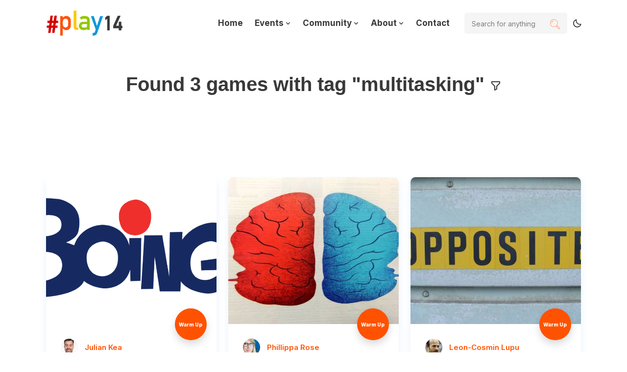

--- FILE ---
content_type: text/html; charset=utf-8
request_url: https://play14.org/games/tags/multitasking
body_size: 9007
content:
<!DOCTYPE html><html lang="en"><head><meta charSet="utf-8"/><meta name="viewport" content="width=device-width, initial-scale=1"/><link rel="stylesheet" href="/_next/static/chunks/ddbeb74aafbe5276.css" data-precedence="next"/><link rel="stylesheet" href="/_next/static/chunks/87babb2e98d3e28b.css" data-precedence="next"/><link rel="stylesheet" href="/_next/static/chunks/deffcb45fecb47ab.css" data-precedence="next"/><link rel="stylesheet" href="/_next/static/chunks/b8d9087d9ee0bcfe.css" data-precedence="next"/><link rel="stylesheet" href="/_next/static/chunks/4e20891f2fd03463.css" data-precedence="next"/><link rel="stylesheet" href="/_next/static/chunks/f8e3f41df415d67a.css" data-precedence="next"/><link rel="preload" as="script" fetchPriority="low" href="/_next/static/chunks/22166c32101ae05a.js"/><script src="/_next/static/chunks/031540457ba1feb0.js" async=""></script><script src="/_next/static/chunks/f2236797f6bf784b.js" async=""></script><script src="/_next/static/chunks/cbf829d95c0ac357.js" async=""></script><script src="/_next/static/chunks/fadb1030c58a48e9.js" async=""></script><script src="/_next/static/chunks/51d3dadbe89509e3.js" async=""></script><script src="/_next/static/chunks/turbopack-5ca20472728c2e90.js" async=""></script><script src="/_next/static/chunks/a693d3748b7b63a4.js" async=""></script><script src="/_next/static/chunks/955ab8cb190ce05d.js" async=""></script><script src="/_next/static/chunks/b222824d19db27d6.js" async=""></script><script src="/_next/static/chunks/065f085d18b9114f.js" async=""></script><script src="/_next/static/chunks/a3d1f5567df334cd.js" async=""></script><script src="/_next/static/chunks/fa17b959a6b35d0b.js" async=""></script><script src="/_next/static/chunks/95598f4325e26003.js" async=""></script><link rel="preload" href="https://widget.weezevent.com/weez.js" as="script"/><meta name="next-size-adjust" content=""/><title>#play14 - play is the way</title><meta name="description" content="#play14 is a worldwide gathering of like-minded people who believe that playing is the best way to learn, share and be creative!"/><link rel="manifest" href="/manifest.webmanifest"/><meta name="keywords" content="play,learning,innovation"/><meta name="creator" content="Cédric Pontet"/><meta property="og:title" content="#play14 - play is the way"/><meta property="og:description" content="#play14 is a worldwide gathering of like-minded people who believe that playing is the best way to learn, share and be creative!"/><meta property="og:url" content="https://play14.org"/><meta property="og:site_name" content="#play14"/><meta property="og:locale" content="en_US"/><meta property="og:image" content="https://play14.org/_next/static/media/play14_white_bg_transparent.1b2c7257.svg"/><meta property="og:image:alt" content="play14 svg logo"/><meta property="og:image" content="https://play14.org/_next/static/media/play14_1500x500_transparent.c4d92af9.png"/><meta property="og:image:width" content="1500"/><meta property="og:image:height" content="500"/><meta property="og:image:alt" content="play14 logo transparent background"/><meta property="og:type" content="website"/><meta name="twitter:card" content="summary_large_image"/><meta name="twitter:title" content="#play14 - play is the way"/><meta name="twitter:description" content="#play14 is a worldwide gathering of like-minded people who believe that playing is the best way to learn, share and be creative!"/><meta name="twitter:image" content="https://play14.org/_next/static/media/play14_white_bg_transparent.1b2c7257.svg"/><meta name="twitter:image:alt" content="play14 svg logo"/><meta name="twitter:image" content="https://play14.org/_next/static/media/play14_1500x500_transparent.c4d92af9.png"/><meta name="twitter:image:width" content="1500"/><meta name="twitter:image:height" content="500"/><meta name="twitter:image:alt" content="play14 logo transparent background"/><link rel="icon" href="/favicon.ico?favicon.4df0830a.ico" sizes="256x256" type="image/x-icon"/><script src="/_next/static/chunks/a6dad97d9634a72d.js" noModule=""></script></head><body class="inter_5972bc34-module__OU16Qa__className"><div hidden=""><!--$--><!--/$--></div><script>((a, b, c, d, e, f, g, h) => {
      let i = document.documentElement, j = ["light", "dark"];
      function k(b) {
        var c;
        (Array.isArray(a) ? a : [a]).forEach((a) => {
          let c = a === "class", d = c && f ? e.map((a) => f[a] || a) : e;
          c ? (i.classList.remove(...d), i.classList.add(f && f[b] ? f[b] : b)) : i.setAttribute(a, b);
        }), c = b, h && j.includes(c) && (i.style.colorScheme = c);
      }
      if (d)
        k(d);
      else
        try {
          let a = localStorage.getItem(b) || c, d = g && a === "system" ? window.matchMedia("(prefers-color-scheme: dark)").matches ? "dark" : "light" : a;
          k(d);
        } catch (a) {}
    })("data-theme","theme","system",null,["light","dark"],null,true,true)</script><div id="navbar" class="navbar-area"><div class="tarn-nav"><div class="container"><nav class="navbar navbar-expand-lg navbar-light"><a class="navbar-brand" href="/"><img alt="play14 logo" width="180" height="60" decoding="async" data-nimg="1" style="color:transparent;width:auto;height:auto;max-width:180px;max-height:60px" src="/logo/play14_600x200_transparent-light.png"/></a><button class="navbar-toggler navbar-toggler-right collapsed" type="button" data-toggle="collapse" data-target="#navbarSupportedContent" aria-controls="navbarSupportedContent" aria-expanded="false" aria-label="Toggle navigation"><span class="icon-bar top-bar"></span><span class="icon-bar middle-bar"></span><span class="icon-bar bottom-bar"></span></button><div class="collapse navbar-collapse" id="navbarSupportedContent"><ul class="navbar-nav"><li class="nav-item"><a class="nav-link" href="/">Home</a></li><li class="nav-item"><a class="nav-link" href="/events">Events <i class="bx bx-chevron-down"></i></a><ul class="dropdown-menu"><li class="nav-item"><a class="nav-link" href="/events">Events</a></li><li class="nav-item"><a class="nav-link" href="/events/calendar">Calendar</a></li><li class="nav-item"><a class="nav-link" href="/events/map">Map</a></li><li class="nav-item"><a class="nav-link" href="/events/hosting">Hosting an event</a></li></ul></li><li class="nav-item"><a class="nav-link" href="/events">Community <i class="bx bx-chevron-down"></i></a><ul class="dropdown-menu"><li class="nav-item"><a class="nav-link" href="/players">Players</a></li><li class="nav-item"><a class="nav-link" href="/games">Games</a></li><li class="nav-item"><a class="nav-link" href="/articles">Articles</a></li><li class="nav-item"><a class="nav-link" href="/events/testimonials">Testimonials</a></li></ul></li><li class="nav-item"><a class="nav-link" href="/about">About <i class="bx bx-chevron-down"></i></a><ul class="dropdown-menu"><li class="nav-item"><a class="nav-link" href="/about/story">Our story</a></li><li class="nav-item"><a class="nav-link" href="/about/values">Our values</a></li><li class="nav-item"><a class="nav-link" href="/about/format">Our format</a></li></ul></li><li class="nav-item"><a class="nav-link" href="/contact">Contact</a></li></ul><div class="others-option d-flex align-items-center"><div class="option-item"><div class="search-box"><input type="text" class="input-search" placeholder="Search for anything"/><button><i class="flaticon-loupe"></i></button></div></div></div><button class="theme-toggle" aria-label="Toggle theme" type="button"><i class="bx bx-moon"></i></button></div></nav></div></div></div><main><div class="container"><div class="pt-100 pb-70"><!--$--><!--$?--><template id="B:0"></template><div class="d-flex justify-content-center pt-100"><div class="loader-module__aWo9AW__loader"><span style="display:inherit;position:relative;width:50px;height:50px;transform:rotate(165deg)"><span style="position:absolute;top:50%;left:50%;display:block;width:10px;height:10px;border-radius:5px;transform:translate(-50%, -50%);animation-fill-mode:none;animation:react-spinners-HashLoader-before 2s infinite"></span><span style="position:absolute;top:50%;left:50%;display:block;width:10px;height:10px;border-radius:5px;transform:translate(-50%, -50%);animation-fill-mode:none;animation:react-spinners-HashLoader-after 2s infinite"></span></span></div></div><!--/$--><!--/$--></div></div></main><footer class="footer-area bg-color"><div class="container"><div class="row"><div class="col-lg-4 col-sm-6"><div class="single-footer-widget"><a class="logo" href="/"><img alt="play14 logo" loading="lazy" width="300" height="100" decoding="async" data-nimg="1" style="color:transparent;width:auto;height:auto;max-width:300px;max-height:100px" src="/logo/play14_600x200_transparent-light.png"/></a><p>play is the way</p><ul class="social-link"><li><a class="d-block" target="_blank" rel="noreferrer" href="https://www.linkedin.com/groups/7478250"><i class="bx bxl-linkedin"></i></a></li><li><a class="d-block" target="_blank" rel="noreferrer" href="https://twitter.com/play14team"><i class="bx bxl-twitter"></i></a></li><li><a class="d-block" target="_blank" rel="noreferrer" href="https://www.youtube.com/channel/UCk_bP4BFqSSA4dqUz9cRK8A"><i class="bx bxl-youtube"></i></a></li><li><a class="d-block" target="_blank" rel="noreferrer" href="https://www.facebook.com/Play14-making-the-world-more-fun-than-fun-315955075134911/"><i class="bx bxl-facebook"></i></a></li></ul></div></div><div class="col-lg-2 col-sm-6"><div class="single-footer-widget pl-5"><h3>Explore</h3><ul class="footer-links-list"><li><a href="/">Home</a></li><li><a href="/about/story">About</a></li><li><a href="/contact">Contact</a></li></ul></div></div><div class="col-lg-2 col-sm-6"><div class="single-footer-widget"><h3>Resources</h3><ul class="footer-links-list"><li><a href="/events">Our events</a></li><li><a href="/players">Our players</a></li><li><a href="/games">Our games</a></li><li><a href="/articles">Our articles</a></li></ul></div></div><div class="col-lg-4 col-sm-6"><div class="single-footer-widget"><h3>Address</h3><ul class="footer-contact-info"><li><i class="bx bx-building"></i>#play14 a.s.b.l.<br/>46 boulevard Jules Salentiny<br/>L-2511 Luxembourg<br/>LUXEMBOUG</li><li><i class="bx bx-envelope"></i><a href="/cdn-cgi/l/email-protection#eb9f8e8a86ab9b878a92dadfc584998c"><span class="__cf_email__" data-cfemail="790d1c18143909151800484d57160b1e">[email&#160;protected]</span></a></li></ul></div></div></div><div class="footer-bottom-area"><div class="row align-items-center"><div class="col-lg-6 col-md-6"><p>© 2014 - <!-- -->2026<!-- --> <strong>#play14</strong> developed by<!-- --> <a target="_blank" rel="noreferrer" href="https://www.linkedin.com/in/c%C3%A9dric-pontet/">Cédric Pontet</a></p></div><div class="col-lg-6 col-md-6"><ul><li><a href="/privacy">Privacy Policy</a></li><li><a href="/terms">Terms of Service</a></li></ul></div></div></div></div><div class="footer-map"><img alt="footer-logo" loading="lazy" width="693" height="362" decoding="async" data-nimg="1" style="color:transparent;max-width:100%;height:auto" src="/_next/static/media/footer-map.1353aa38.png"/></div></footer><script data-cfasync="false" src="/cdn-cgi/scripts/5c5dd728/cloudflare-static/email-decode.min.js"></script><script>requestAnimationFrame(function(){$RT=performance.now()});</script><script src="/_next/static/chunks/22166c32101ae05a.js" id="_R_" async=""></script><div hidden id="S:0"><template id="P:1"></template><!--$--><!--/$--></div><script>(self.__next_f=self.__next_f||[]).push([0])</script><script>self.__next_f.push([1,"1:\"$Sreact.fragment\"\n2:I[908353,[\"/_next/static/chunks/a693d3748b7b63a4.js\"],\"ThemeProvider\"]\n3:I[182512,[\"/_next/static/chunks/a693d3748b7b63a4.js\"],\"default\"]\n4:I[87042,[\"/_next/static/chunks/955ab8cb190ce05d.js\"],\"default\"]\n5:I[16270,[\"/_next/static/chunks/955ab8cb190ce05d.js\"],\"default\"]\n8:I[342196,[\"/_next/static/chunks/955ab8cb190ce05d.js\"],\"OutletBoundary\"]\n9:\"$Sreact.suspense\"\nb:I[767900,[\"/_next/static/chunks/a693d3748b7b63a4.js\",\"/_next/static/chunks/b222824d19db27d6.js\",\"/_next/static/chunks/065f085d18b9114f.js\"],\"default\"]\nc:I[342196,[\"/_next/static/chunks/955ab8cb190ce05d.js\"],\"ViewportBoundary\"]\ne:I[342196,[\"/_next/static/chunks/955ab8cb190ce05d.js\"],\"MetadataBoundary\"]\n10:I[734404,[\"/_next/static/chunks/a3d1f5567df334cd.js\"],\"default\"]\n11:I[64931,[\"/_next/static/chunks/a693d3748b7b63a4.js\",\"/_next/static/chunks/b222824d19db27d6.js\",\"/_next/static/chunks/065f085d18b9114f.js\"],\"\"]\n12:I[688563,[\"/_next/static/chunks/a693d3748b7b63a4.js\",\"/_next/static/chunks/b222824d19db27d6.js\",\"/_next/static/chunks/065f085d18b9114f.js\"],\"default\"]\n13:I[215096,[\"/_next/static/chunks/a693d3748b7b63a4.js\",\"/_next/static/chunks/b222824d19db27d6.js\",\"/_next/static/chunks/065f085d18b9114f.js\",\"/_next/static/chunks/fa17b959a6b35d0b.js\"],\"default\"]\n14:I[919926,[\"/_next/static/chunks/a693d3748b7b63a4.js\",\"/_next/static/chunks/b222824d19db27d6.js\",\"/_next/static/chunks/065f085d18b9114f.js\",\"/_next/static/chunks/95598f4325e26003.js\"],\"Image\"]\n15:I[914617,[\"/_next/static/chunks/a693d3748b7b63a4.js\",\"/_next/static/chunks/b222824d19db27d6.js\",\"/_next/static/chunks/065f085d18b9114f.js\",\"/_next/static/chunks/95598f4325e26003.js\"],\"\"]\n16:I[954833,[\"/_next/static/chunks/a693d3748b7b63a4.js\",\"/_next/static/chunks/b222824d19db27d6.js\",\"/_next/static/chunks/065f085d18b9114f.js\"],\"default\"]\n17:I[500245,[\"/_next/static/chunks/955ab8cb190ce05d.js\"],\"IconMark\"]\n:HL[\"/_next/static/chunks/ddbeb74aafbe5276.css\",\"style\"]\n:HL[\"/_next/static/chunks/87babb2e98d3e28b.css\",\"style\"]\n:HL[\"/_next/static/chunks/deffcb45fecb47ab.css\",\"style\"]\n:HL[\"/_next/static/chunks/b8d9087d9ee0bcfe.css\",\"style\"]\n:HL[\"/_next/static/chunks/4e20891f2fd03463.css\",\"style\"]\n:HL[\"/_next/static/chunks/f8e3f41df415d67a.css\",\"style\"]\n:HL[\"/_next/static/media/83afe278b6a6bb3c-s.p.3a6ba036.woff2\",\"font\",{\"crossOrigin\":\"\",\"type\":\"font/woff2\"}]\n"])</script><script>self.__next_f.push([1,"0:{\"P\":null,\"b\":\"VzpoDTdiRuGae9JVn64Jn\",\"c\":[\"\",\"games\",\"tags\",\"multitasking\"],\"q\":\"\",\"i\":false,\"f\":[[[\"\",{\"children\":[\"(main)\",{\"children\":[\"games\",{\"children\":[\"tags\",{\"children\":[[\"tag\",\"multitasking\",\"d\"],{\"children\":[\"__PAGE__\",{}]}]}]}]}]},\"$undefined\",\"$undefined\",true],[[\"$\",\"$1\",\"c\",{\"children\":[[[\"$\",\"link\",\"0\",{\"rel\":\"stylesheet\",\"href\":\"/_next/static/chunks/ddbeb74aafbe5276.css\",\"precedence\":\"next\",\"crossOrigin\":\"$undefined\",\"nonce\":\"$undefined\"}],[\"$\",\"link\",\"1\",{\"rel\":\"stylesheet\",\"href\":\"/_next/static/chunks/87babb2e98d3e28b.css\",\"precedence\":\"next\",\"crossOrigin\":\"$undefined\",\"nonce\":\"$undefined\"}],[\"$\",\"link\",\"2\",{\"rel\":\"stylesheet\",\"href\":\"/_next/static/chunks/deffcb45fecb47ab.css\",\"precedence\":\"next\",\"crossOrigin\":\"$undefined\",\"nonce\":\"$undefined\"}],[\"$\",\"link\",\"3\",{\"rel\":\"stylesheet\",\"href\":\"/_next/static/chunks/b8d9087d9ee0bcfe.css\",\"precedence\":\"next\",\"crossOrigin\":\"$undefined\",\"nonce\":\"$undefined\"}],[\"$\",\"link\",\"4\",{\"rel\":\"stylesheet\",\"href\":\"/_next/static/chunks/4e20891f2fd03463.css\",\"precedence\":\"next\",\"crossOrigin\":\"$undefined\",\"nonce\":\"$undefined\"}],[\"$\",\"script\",\"script-0\",{\"src\":\"/_next/static/chunks/a693d3748b7b63a4.js\",\"async\":true,\"nonce\":\"$undefined\"}]],[\"$\",\"html\",null,{\"lang\":\"en\",\"suppressHydrationWarning\":true,\"children\":[[\"$\",\"head\",null,{\"children\":false}],[\"$\",\"body\",null,{\"className\":\"inter_5972bc34-module__OU16Qa__className\",\"children\":[\"$\",\"$L2\",null,{\"children\":[[\"$\",\"$L3\",null,{}],[\"$\",\"$L4\",null,{\"parallelRouterKey\":\"children\",\"error\":\"$undefined\",\"errorStyles\":\"$undefined\",\"errorScripts\":\"$undefined\",\"template\":[\"$\",\"$L5\",null,{}],\"templateStyles\":\"$undefined\",\"templateScripts\":\"$undefined\",\"notFound\":[[[\"$\",\"title\",null,{\"children\":\"404: This page could not be found.\"}],[\"$\",\"div\",null,{\"style\":{\"fontFamily\":\"system-ui,\\\"Segoe UI\\\",Roboto,Helvetica,Arial,sans-serif,\\\"Apple Color Emoji\\\",\\\"Segoe UI Emoji\\\"\",\"height\":\"100vh\",\"textAlign\":\"center\",\"display\":\"flex\",\"flexDirection\":\"column\",\"alignItems\":\"center\",\"justifyContent\":\"center\"},\"children\":[\"$\",\"div\",null,{\"children\":[[\"$\",\"style\",null,{\"dangerouslySetInnerHTML\":{\"__html\":\"body{color:#000;background:#fff;margin:0}.next-error-h1{border-right:1px solid rgba(0,0,0,.3)}@media (prefers-color-scheme:dark){body{color:#fff;background:#000}.next-error-h1{border-right:1px solid rgba(255,255,255,.3)}}\"}}],[\"$\",\"h1\",null,{\"className\":\"next-error-h1\",\"style\":{\"display\":\"inline-block\",\"margin\":\"0 20px 0 0\",\"padding\":\"0 23px 0 0\",\"fontSize\":24,\"fontWeight\":500,\"verticalAlign\":\"top\",\"lineHeight\":\"49px\"},\"children\":404}],[\"$\",\"div\",null,{\"style\":{\"display\":\"inline-block\"},\"children\":[\"$\",\"h2\",null,{\"style\":{\"fontSize\":14,\"fontWeight\":400,\"lineHeight\":\"49px\",\"margin\":0},\"children\":\"This page could not be found.\"}]}]]}]}]],[]],\"forbidden\":\"$undefined\",\"unauthorized\":\"$undefined\"}]]}]}]]}]]}],{\"children\":[[\"$\",\"$1\",\"c\",{\"children\":[[[\"$\",\"link\",\"0\",{\"rel\":\"stylesheet\",\"href\":\"/_next/static/chunks/f8e3f41df415d67a.css\",\"precedence\":\"next\",\"crossOrigin\":\"$undefined\",\"nonce\":\"$undefined\"}],[\"$\",\"script\",\"script-0\",{\"src\":\"/_next/static/chunks/b222824d19db27d6.js\",\"async\":true,\"nonce\":\"$undefined\"}],[\"$\",\"script\",\"script-1\",{\"src\":\"/_next/static/chunks/065f085d18b9114f.js\",\"async\":true,\"nonce\":\"$undefined\"}]],\"$L6\"]}],{\"children\":[[\"$\",\"$1\",\"c\",{\"children\":[null,[\"$\",\"$L4\",null,{\"parallelRouterKey\":\"children\",\"error\":\"$undefined\",\"errorStyles\":\"$undefined\",\"errorScripts\":\"$undefined\",\"template\":[\"$\",\"$L5\",null,{}],\"templateStyles\":\"$undefined\",\"templateScripts\":\"$undefined\",\"notFound\":\"$undefined\",\"forbidden\":\"$undefined\",\"unauthorized\":\"$undefined\"}]]}],{\"children\":[[\"$\",\"$1\",\"c\",{\"children\":[null,[\"$\",\"$L4\",null,{\"parallelRouterKey\":\"children\",\"error\":\"$undefined\",\"errorStyles\":\"$undefined\",\"errorScripts\":\"$undefined\",\"template\":[\"$\",\"$L5\",null,{}],\"templateStyles\":\"$undefined\",\"templateScripts\":\"$undefined\",\"notFound\":\"$undefined\",\"forbidden\":\"$undefined\",\"unauthorized\":\"$undefined\"}]]}],{\"children\":[[\"$\",\"$1\",\"c\",{\"children\":[null,[\"$\",\"$L4\",null,{\"parallelRouterKey\":\"children\",\"error\":\"$undefined\",\"errorStyles\":\"$undefined\",\"errorScripts\":\"$undefined\",\"template\":[\"$\",\"$L5\",null,{}],\"templateStyles\":\"$undefined\",\"templateScripts\":\"$undefined\",\"notFound\":\"$undefined\",\"forbidden\":\"$undefined\",\"unauthorized\":\"$undefined\"}]]}],{\"children\":[[\"$\",\"$1\",\"c\",{\"children\":[\"$L7\",[[\"$\",\"script\",\"script-0\",{\"src\":\"/_next/static/chunks/95598f4325e26003.js\",\"async\":true,\"nonce\":\"$undefined\"}]],[\"$\",\"$L8\",null,{\"children\":[\"$\",\"$9\",null,{\"name\":\"Next.MetadataOutlet\",\"children\":\"$@a\"}]}]]}],{},null,false,false]},null,false,false]},null,false,false]},null,false,false]},[[\"$\",\"div\",\"l\",{\"className\":\"d-flex justify-content-center pt-100\",\"children\":[\"$\",\"$Lb\",null,{}]}],[],[]],false,false]},null,false,false],[\"$\",\"$1\",\"h\",{\"children\":[null,[\"$\",\"$Lc\",null,{\"children\":\"$Ld\"}],[\"$\",\"div\",null,{\"hidden\":true,\"children\":[\"$\",\"$Le\",null,{\"children\":[\"$\",\"$9\",null,{\"name\":\"Next.Metadata\",\"children\":\"$Lf\"}]}]}],[\"$\",\"meta\",null,{\"name\":\"next-size-adjust\",\"content\":\"\"}]]}],false]],\"m\":\"$undefined\",\"G\":[\"$10\",[]],\"S\":false}\n"])</script><script>self.__next_f.push([1,"6:[[\"$\",\"$L11\",null,{\"src\":\"https://widget.weezevent.com/weez.js\"}],[\"$\",\"$L12\",null,{\"initialUser\":null}],[\"$\",\"main\",null,{\"children\":[\"$\",\"div\",null,{\"className\":\"container\",\"children\":[\"$\",\"div\",null,{\"className\":\"pt-100 pb-70\",\"children\":[\"$\",\"$9\",null,{\"fallback\":[\"$\",\"$Lb\",null,{}],\"children\":[false,[\"$\",\"$L4\",null,{\"parallelRouterKey\":\"children\",\"error\":\"$13\",\"errorStyles\":[],\"errorScripts\":[[\"$\",\"script\",\"script-0\",{\"src\":\"/_next/static/chunks/fa17b959a6b35d0b.js\",\"async\":true}]],\"template\":[\"$\",\"$L5\",null,{}],\"templateStyles\":\"$undefined\",\"templateScripts\":\"$undefined\",\"notFound\":[[\"$\",\"div\",null,{\"className\":\"pt-70\",\"style\":{\"textAlign\":\"center\"},\"children\":[[\"$\",\"h1\",null,{\"children\":\"404: Not Found\"}],[\"$\",\"p\",null,{\"style\":{\"marginBottom\":\"2rem\"},\"children\":\"You just hit a page that doesn't exist...\"}],[\"$\",\"$L14\",null,{\"src\":\"/play14_broken.png\",\"alt\":\"#play14 404\",\"width\":1000,\"height\":385,\"style\":{\"marginTop\":\"2rem\",\"marginBottom\":\"2rem\"},\"unoptimized\":true}],[\"$\",\"p\",null,{\"style\":{\"marginTop\":\"2rem\"},\"children\":[\"Please, stop playing with our URLs and\",\" \",[\"$\",\"b\",null,{\"children\":[\"$\",\"$L15\",null,{\"href\":\"/\",\"className\":\"orange\",\"children\":\"go back home\"}]}]]}]]}],[]],\"forbidden\":\"$undefined\",\"unauthorized\":\"$undefined\"}]]}]}]}]}],[\"$\",\"footer\",null,{\"className\":\"footer-area bg-color\",\"children\":[[\"$\",\"div\",null,{\"className\":\"container\",\"children\":[[\"$\",\"div\",null,{\"className\":\"row\",\"children\":[[\"$\",\"div\",null,{\"className\":\"col-lg-4 col-sm-6\",\"children\":[\"$\",\"div\",null,{\"className\":\"single-footer-widget\",\"children\":[[\"$\",\"$L15\",null,{\"href\":\"/\",\"className\":\"logo\",\"children\":[\"$\",\"$L16\",null,{\"width\":300,\"height\":100}]}],[\"$\",\"p\",null,{\"children\":\"play is the way\"}],[\"$\",\"ul\",null,{\"className\":\"social-link\",\"children\":[[\"$\",\"li\",\"0\",{\"children\":[\"$\",\"$L15\",null,{\"href\":\"https://www.linkedin.com/groups/7478250\",\"className\":\"d-block\",\"target\":\"_blank\",\"rel\":\"noreferrer\",\"children\":[\"$\",\"i\",null,{\"className\":\"bx bxl-linkedin\"}]}]}],[\"$\",\"li\",\"1\",{\"children\":[\"$\",\"$L15\",null,{\"href\":\"https://twitter.com/play14team\",\"className\":\"d-block\",\"target\":\"_blank\",\"rel\":\"noreferrer\",\"children\":[\"$\",\"i\",null,{\"className\":\"bx bxl-twitter\"}]}]}],[\"$\",\"li\",\"2\",{\"children\":[\"$\",\"$L15\",null,{\"href\":\"https://www.youtube.com/channel/UCk_bP4BFqSSA4dqUz9cRK8A\",\"className\":\"d-block\",\"target\":\"_blank\",\"rel\":\"noreferrer\",\"children\":[\"$\",\"i\",null,{\"className\":\"bx bxl-youtube\"}]}]}],[\"$\",\"li\",\"3\",{\"children\":[\"$\",\"$L15\",null,{\"href\":\"https://www.facebook.com/Play14-making-the-world-more-fun-than-fun-315955075134911/\",\"className\":\"d-block\",\"target\":\"_blank\",\"rel\":\"noreferrer\",\"children\":[\"$\",\"i\",null,{\"className\":\"bx bxl-facebook\"}]}]}]]}]]}]}],[\"$\",\"div\",null,{\"className\":\"col-lg-2 col-sm-6\",\"children\":[\"$\",\"div\",null,{\"className\":\"single-footer-widget pl-5\",\"children\":[[\"$\",\"h3\",null,{\"children\":\"Explore\"}],[\"$\",\"ul\",null,{\"className\":\"footer-links-list\",\"children\":[[\"$\",\"li\",null,{\"children\":[\"$\",\"$L15\",null,{\"href\":\"/\",\"children\":\"Home\"}]}],[\"$\",\"li\",null,{\"children\":[\"$\",\"$L15\",null,{\"href\":\"/about/story\",\"children\":\"About\"}]}],[\"$\",\"li\",null,{\"children\":[\"$\",\"$L15\",null,{\"href\":\"/contact\",\"children\":\"Contact\"}]}]]}]]}]}],[\"$\",\"div\",null,{\"className\":\"col-lg-2 col-sm-6\",\"children\":[\"$\",\"div\",null,{\"className\":\"single-footer-widget\",\"children\":[[\"$\",\"h3\",null,{\"children\":\"Resources\"}],[\"$\",\"ul\",null,{\"className\":\"footer-links-list\",\"children\":[[\"$\",\"li\",null,{\"children\":[\"$\",\"$L15\",null,{\"href\":\"/events\",\"children\":\"Our events\"}]}],[\"$\",\"li\",null,{\"children\":[\"$\",\"$L15\",null,{\"href\":\"/players\",\"children\":\"Our players\"}]}],[\"$\",\"li\",null,{\"children\":[\"$\",\"$L15\",null,{\"href\":\"/games\",\"children\":\"Our games\"}]}],[\"$\",\"li\",null,{\"children\":[\"$\",\"$L15\",null,{\"href\":\"/articles\",\"children\":\"Our articles\"}]}]]}]]}]}],[\"$\",\"div\",null,{\"className\":\"col-lg-4 col-sm-6\",\"children\":[\"$\",\"div\",null,{\"className\":\"single-footer-widget\",\"children\":[[\"$\",\"h3\",null,{\"children\":\"Address\"}],[\"$\",\"ul\",null,{\"className\":\"footer-contact-info\",\"children\":[[\"$\",\"li\",null,{\"children\":[[\"$\",\"i\",null,{\"className\":\"bx bx-building\"}],\"#play14 a.s.b.l.\",[\"$\",\"br\",null,{}],\"46 boulevard Jules Salentiny\",[\"$\",\"br\",null,{}],\"L-2511 Luxembourg\",[\"$\",\"br\",null,{}],\"LUXEMBOUG\"]}],[\"$\",\"li\",null,{\"children\":[[\"$\",\"i\",null,{\"className\":\"bx bx-envelope\"}],[\"$\",\"a\",null,{\"href\":\"mailto:team@play14.org\",\"children\":\"team@play14.org\"}]]}]]}]]}]}]]}],[\"$\",\"div\",null,{\"className\":\"footer-bottom-area\",\"children\":[\"$\",\"div\",null,{\"className\":\"row align-items-center\",\"children\":[[\"$\",\"div\",null,{\"className\":\"col-lg-6 col-md-6\",\"children\":[\"$\",\"p\",null,{\"children\":[\"© 2014 - \",2026,\" \",[\"$\",\"strong\",null,{\"children\":\"#play14\"}],\" developed by\",\" \",[\"$\",\"$L15\",null,{\"href\":\"https://www.linkedin.com/in/c%C3%A9dric-pontet/\",\"target\":\"_blank\",\"rel\":\"noreferrer\",\"children\":\"Cédric Pontet\"}]]}]}],[\"$\",\"div\",null,{\"className\":\"col-lg-6 col-md-6\",\"children\":[\"$\",\"ul\",null,{\"children\":[[\"$\",\"li\",null,{\"children\":[\"$\",\"$L15\",null,{\"href\":\"/privacy\",\"children\":\"Privacy Policy\"}]}],[\"$\",\"li\",null,{\"children\":[\"$\",\"$L15\",null,{\"href\":\"/terms\",\"children\":\"Terms of Service\"}]}]]}]}]]}]}]]}],[\"$\",\"div\",null,{\"className\":\"footer-map\",\"children\":[\"$\",\"$L14\",null,{\"src\":{\"src\":\"/_next/static/media/footer-map.1353aa38.png\",\"width\":693,\"height\":362,\"blurWidth\":8,\"blurHeight\":4,\"blurDataURL\":\"[data-uri]\"},\"alt\":\"footer-logo\",\"style\":{\"maxWidth\":\"100%\",\"height\":\"auto\"},\"unoptimized\":true}]}]]}]]\n"])</script><script>self.__next_f.push([1,"d:[[\"$\",\"meta\",\"0\",{\"charSet\":\"utf-8\"}],[\"$\",\"meta\",\"1\",{\"name\":\"viewport\",\"content\":\"width=device-width, initial-scale=1\"}]]\na:null\n"])</script><script>self.__next_f.push([1,"f:[[\"$\",\"title\",\"0\",{\"children\":\"#play14 - play is the way\"}],[\"$\",\"meta\",\"1\",{\"name\":\"description\",\"content\":\"#play14 is a worldwide gathering of like-minded people who believe that playing is the best way to learn, share and be creative!\"}],[\"$\",\"link\",\"2\",{\"rel\":\"manifest\",\"href\":\"/manifest.webmanifest\",\"crossOrigin\":\"$undefined\"}],[\"$\",\"meta\",\"3\",{\"name\":\"keywords\",\"content\":\"play,learning,innovation\"}],[\"$\",\"meta\",\"4\",{\"name\":\"creator\",\"content\":\"Cédric Pontet\"}],[\"$\",\"meta\",\"5\",{\"property\":\"og:title\",\"content\":\"#play14 - play is the way\"}],[\"$\",\"meta\",\"6\",{\"property\":\"og:description\",\"content\":\"#play14 is a worldwide gathering of like-minded people who believe that playing is the best way to learn, share and be creative!\"}],[\"$\",\"meta\",\"7\",{\"property\":\"og:url\",\"content\":\"https://play14.org\"}],[\"$\",\"meta\",\"8\",{\"property\":\"og:site_name\",\"content\":\"#play14\"}],[\"$\",\"meta\",\"9\",{\"property\":\"og:locale\",\"content\":\"en_US\"}],[\"$\",\"meta\",\"10\",{\"property\":\"og:image\",\"content\":\"https://play14.org/_next/static/media/play14_white_bg_transparent.1b2c7257.svg\"}],[\"$\",\"meta\",\"11\",{\"property\":\"og:image:alt\",\"content\":\"play14 svg logo\"}],[\"$\",\"meta\",\"12\",{\"property\":\"og:image\",\"content\":\"https://play14.org/_next/static/media/play14_1500x500_transparent.c4d92af9.png\"}],[\"$\",\"meta\",\"13\",{\"property\":\"og:image:width\",\"content\":\"1500\"}],[\"$\",\"meta\",\"14\",{\"property\":\"og:image:height\",\"content\":\"500\"}],[\"$\",\"meta\",\"15\",{\"property\":\"og:image:alt\",\"content\":\"play14 logo transparent background\"}],[\"$\",\"meta\",\"16\",{\"property\":\"og:type\",\"content\":\"website\"}],[\"$\",\"meta\",\"17\",{\"name\":\"twitter:card\",\"content\":\"summary_large_image\"}],[\"$\",\"meta\",\"18\",{\"name\":\"twitter:title\",\"content\":\"#play14 - play is the way\"}],[\"$\",\"meta\",\"19\",{\"name\":\"twitter:description\",\"content\":\"#play14 is a worldwide gathering of like-minded people who believe that playing is the best way to learn, share and be creative!\"}],[\"$\",\"meta\",\"20\",{\"name\":\"twitter:image\",\"content\":\"https://play14.org/_next/static/media/play14_white_bg_transparent.1b2c7257.svg\"}],[\"$\",\"meta\",\"21\",{\"name\":\"twitter:image:alt\",\"content\":\"play14 svg logo\"}],[\"$\",\"meta\",\"22\",{\"name\":\"twitter:image\",\"content\":\"https://play14.org/_next/static/media/play14_1500x500_transparent.c4d92af9.png\"}],[\"$\",\"meta\",\"23\",{\"name\":\"twitter:image:width\",\"content\":\"1500\"}],[\"$\",\"meta\",\"24\",{\"name\":\"twitter:image:height\",\"content\":\"500\"}],[\"$\",\"meta\",\"25\",{\"name\":\"twitter:image:alt\",\"content\":\"play14 logo transparent background\"}],[\"$\",\"link\",\"26\",{\"rel\":\"icon\",\"href\":\"/favicon.ico?favicon.4df0830a.ico\",\"sizes\":\"256x256\",\"type\":\"image/x-icon\"}],[\"$\",\"$L17\",\"27\",{}]]\n"])</script><script>self.__next_f.push([1,"18:I[188180,[\"/_next/static/chunks/a693d3748b7b63a4.js\",\"/_next/static/chunks/b222824d19db27d6.js\",\"/_next/static/chunks/065f085d18b9114f.js\",\"/_next/static/chunks/95598f4325e26003.js\"],\"default\"]\n"])</script><script>self.__next_f.push([1,"7:[[\"$\",\"div\",null,{\"className\":\"centered pt-5 pb-5\",\"children\":[\"$\",\"div\",null,{\"className\":\"blog-details-desc pb-5\",\"children\":[\"$\",\"$L18\",null,{\"name\":\"Found 3 games with tag \\\"multitasking\\\"\",\"children\":[[\"$\",\"h5\",null,{\"className\":\"pt-5\",\"children\":\"Filter by\"}],[\"$\",\"div\",null,{\"className\":\"article-footer\",\"children\":[[\"$\",\"div\",null,{\"className\":\"article-tags\",\"children\":[[\"$\",\"span\",null,{\"children\":[\"$\",\"i\",null,{\"className\":\"bx bx-folder-open\"}]}],[\"$\",\"$L15\",null,{\"href\":\"/games/categories\",\"children\":\"Category\"}]]}],[\"$\",\"div\",null,{\"className\":\"article-tags\",\"children\":[[\"$\",\"span\",null,{\"children\":[\"$\",\"i\",null,{\"className\":\"bx bx-purchase-tag\"}]}],[\"$\",\"$L15\",null,{\"href\":\"/games/tags\",\"children\":\"Tags\"}]]}]]}]]}]}]}],[\"$\",\"div\",null,{\"className\":\"pt-70\",\"children\":[\"$\",\"div\",null,{\"className\":\"courses-area\",\"children\":[\"$\",\"div\",null,{\"className\":\"container\",\"children\":[\"$\",\"div\",null,{\"className\":\"row\",\"children\":[[\"$\",\"article\",\"laron4czg6b1ignqi8o5uvpv,Boing\",{\"id\":\"Boing\",\"className\":\"col-lg-4 col-md-6\",\"children\":[\"$\",\"div\",null,{\"className\":\"single-courses-box\",\"children\":[[\"$\",\"div\",null,{\"className\":\"courses-image\",\"children\":[[\"$\",\"$L15\",null,{\"href\":\"/games/boing\",\"className\":\"d-block image\",\"children\":[[\"$\",\"$L14\",null,{\"src\":\"https://play14-cdn.azureedge.net/strapi-uploads/assets/boing_02_3d97b3e71c.png\",\"alt\":\"boing_02.png\",\"width\":800,\"height\":533,\"sizes\":\"100vw\",\"style\":{\"objectFit\":\"cover\",\"borderRadius\":\"10px 10px 0px 0px\",\"maxWidth\":\"100%\",\"height\":\"300px\"},\"unoptimized\":true}],false]}],[\"$\",\"div\",null,{\"className\":\"price shadow\",\"style\":{\"fontSize\":\"10px\"},\"children\":\"Warm Up\"}]]}],[\"$\",\"div\",null,{\"className\":\"courses-content\",\"children\":[[\"$\",\"div\",null,{\"className\":\"course-author d-flex align-items-center\",\"children\":[[\"$\",\"$L14\",null,{\"src\":\"https://play14-cdn.azureedge.net/strapi-uploads/assets/julian_kea_3a29f6467f.jpg\",\"width\":75,\"height\":75,\"priority\":true,\"className\":\"rounded-circle\",\"alt\":\"Boing\",\"unoptimized\":true}],[\"$\",\"$L15\",null,{\"href\":\"/players/julian-kea\",\"children\":[\"$\",\"span\",null,{\"children\":[\" \",\"Julian Kea\"]}]}]]}],[\"$\",\"h3\",null,{\"children\":[\"$\",\"$L15\",null,{\"href\":\"/games/boing\",\"children\":\"Boing\"}]}],[\"$\",\"p\",null,{\"children\":\"The clap is alive. Pass it on and have fun.\"}],[\"$\",\"ul\",null,{\"className\":\"courses-box-footer d-flex justify-content-between align-items-center\",\"children\":[[\"$\",\"li\",null,{\"children\":[[\"$\",\"i\",null,{\"className\":\"bx bx-time\"}],\" \",\"15 mnins\"]}],[\"$\",\"li\",null,{\"children\":[[\"$\",\"i\",null,{\"className\":\"flaticon-team\"}],\" \",\"Min 6, Max unlimited\"]}]]}]]}]]}]}],[\"$\",\"article\",\"yxk5wla3584ujdupyvchsmhr,Brain Shock\",{\"id\":\"Brain Shock\",\"className\":\"col-lg-4 col-md-6\",\"children\":[\"$\",\"div\",null,{\"className\":\"single-courses-box\",\"children\":[[\"$\",\"div\",null,{\"className\":\"courses-image\",\"children\":[[\"$\",\"$L15\",null,{\"href\":\"/games/brain-shock\",\"className\":\"d-block image\",\"children\":[[\"$\",\"$L14\",null,{\"src\":\"https://play14-cdn.azureedge.net/strapi-uploads/assets/brain_shock_01_d8aab63878.jpg\",\"alt\":\"brain-shock_01.jpg\",\"width\":800,\"height\":533,\"sizes\":\"100vw\",\"style\":{\"objectFit\":\"cover\",\"borderRadius\":\"10px 10px 0px 0px\",\"maxWidth\":\"100%\",\"height\":\"300px\"},\"unoptimized\":true}],false]}],[\"$\",\"div\",null,{\"className\":\"price shadow\",\"style\":{\"fontSize\":\"10px\"},\"children\":\"Warm Up\"}]]}],[\"$\",\"div\",null,{\"className\":\"courses-content\",\"children\":[[\"$\",\"div\",null,{\"className\":\"course-author d-flex align-items-center\",\"children\":[[\"$\",\"$L14\",null,{\"src\":\"https://play14-cdn.azureedge.net/strapi-uploads/assets/phillippa_rose_6f8d0c1573.jpg\",\"width\":75,\"height\":75,\"priority\":true,\"className\":\"rounded-circle\",\"alt\":\"Brain Shock\",\"unoptimized\":true}],[\"$\",\"$L15\",null,{\"href\":\"/players/phillippa-rose\",\"children\":[\"$\",\"span\",null,{\"children\":[\" \",\"Phillippa Rose\"]}]}]]}],[\"$\",\"h3\",null,{\"children\":[\"$\",\"$L15\",null,{\"href\":\"/games/brain-shock\",\"children\":\"Brain Shock\"}]}],[\"$\",\"p\",null,{\"children\":\"Wakes up your brain, shows that multitasking is not recommended.\"}],[\"$\",\"ul\",null,{\"className\":\"courses-box-footer d-flex justify-content-between align-items-center\",\"children\":[[\"$\",\"li\",null,{\"children\":[[\"$\",\"i\",null,{\"className\":\"bx bx-time\"}],\" \",\"15 mins\"]}],[\"$\",\"li\",null,{\"children\":[[\"$\",\"i\",null,{\"className\":\"flaticon-team\"}],\" \",\"Min 4, Max unlimited\"]}]]}]]}]]}]}],[\"$\",\"article\",\"hk9v3ro303t5c80ry9udt3i9,Opposites\",{\"id\":\"Opposites\",\"className\":\"col-lg-4 col-md-6\",\"children\":[\"$\",\"div\",null,{\"className\":\"single-courses-box\",\"children\":[[\"$\",\"div\",null,{\"className\":\"courses-image\",\"children\":[[\"$\",\"$L15\",null,{\"href\":\"/games/opposites\",\"className\":\"d-block image\",\"children\":[[\"$\",\"$L14\",null,{\"src\":\"https://play14-cdn.azureedge.net/strapi-uploads/assets/opposites_01_f64682ee62.jpg\",\"alt\":\"opposites_01.jpg\",\"width\":800,\"height\":533,\"sizes\":\"100vw\",\"style\":{\"objectFit\":\"cover\",\"borderRadius\":\"10px 10px 0px 0px\",\"maxWidth\":\"100%\",\"height\":\"300px\"},\"unoptimized\":true}],false]}],\"$L19\"]}],\"$L1a\"]}]}]]}]}]}]}]]\n"])</script><script>self.__next_f.push([1,"19:[\"$\",\"div\",null,{\"className\":\"price shadow\",\"style\":{\"fontSize\":\"10px\"},\"children\":\"Warm Up\"}]\n1a:[\"$\",\"div\",null,{\"className\":\"courses-content\",\"children\":[[\"$\",\"div\",null,{\"className\":\"course-author d-flex align-items-center\",\"children\":[[\"$\",\"$L14\",null,{\"src\":\"https://play14-cdn.azureedge.net/strapi-uploads/assets/leon_cosmin_lupu_3f58c234d7.jpg\",\"width\":75,\"height\":75,\"priority\":true,\"className\":\"rounded-circle\",\"alt\":\"Opposites\",\"unoptimized\":true}],[\"$\",\"$L15\",null,{\"href\":\"/players/leon-cosmin-lupu\",\"children\":[\"$\",\"span\",null,{\"children\":[\" \",\"Leon-Cosmin Lupu\"]}]}]]}],[\"$\",\"h3\",null,{\"children\":[\"$\",\"$L15\",null,{\"href\":\"/games/opposites\",\"children\":\"Opposites\"}]}],[\"$\",\"p\",null,{\"children\":\"Reprogram your wetware by following simple instructions\"}],[\"$\",\"ul\",null,{\"className\":\"courses-box-footer d-flex justify-content-between align-items-center\",\"children\":[[\"$\",\"li\",null,{\"children\":[[\"$\",\"i\",null,{\"className\":\"bx bx-time\"}],\" \",\"10 mnins\"]}],[\"$\",\"li\",null,{\"children\":[[\"$\",\"i\",null,{\"className\":\"flaticon-team\"}],\" \",\"Min 4, Max unlimited\"]}]]}]]}]\n"])</script><link rel="preload" as="image" href="https://play14-cdn.azureedge.net/strapi-uploads/assets/julian_kea_3a29f6467f.jpg"/><link rel="preload" as="image" href="https://play14-cdn.azureedge.net/strapi-uploads/assets/phillippa_rose_6f8d0c1573.jpg"/><link rel="preload" as="image" href="https://play14-cdn.azureedge.net/strapi-uploads/assets/leon_cosmin_lupu_3f58c234d7.jpg"/><div hidden id="S:1"><div class="centered pt-5 pb-5"><div class="blog-details-desc pb-5"><div class="collapsible"><div class="header" id="react-collapsed-toggle-_R_5bsnpfiv75ulb_" aria-controls="react-collapsed-panel-_R_5bsnpfiv75ulb_" aria-expanded="false" type="button" role="button" tabindex="0"><h1 style="display:inline">Found 3 games with tag &quot;multitasking&quot;</h1><h4 style="display:inline;padding-left:10px"><i class="bx bx-filter-alt"></i></h4></div><div id="react-collapsed-panel-_R_5bsnpfiv75ulb_" aria-hidden="true" aria-labelledby="react-collapsed-toggle-_R_5bsnpfiv75ulb_" role="region" style="box-sizing:border-box;display:none;height:0px;overflow:hidden"><div class="content pb-70"><h5 class="pt-5">Filter by</h5><div class="article-footer"><div class="article-tags"><span><i class="bx bx-folder-open"></i></span><a href="/games/categories">Category</a></div><div class="article-tags"><span><i class="bx bx-purchase-tag"></i></span><a href="/games/tags">Tags</a></div></div></div></div></div></div></div><div class="pt-70"><div class="courses-area"><div class="container"><div class="row"><article id="Boing" class="col-lg-4 col-md-6"><div class="single-courses-box"><div class="courses-image"><a class="d-block image" href="/games/boing"><img alt="boing_02.png" loading="lazy" width="800" height="533" decoding="async" data-nimg="1" style="color:transparent;object-fit:cover;border-radius:10px 10px 0px 0px;max-width:100%;height:300px" src="https://play14-cdn.azureedge.net/strapi-uploads/assets/boing_02_3d97b3e71c.png"/></a><div class="price shadow" style="font-size:10px">Warm Up</div></div><div class="courses-content"><div class="course-author d-flex align-items-center"><img alt="Boing" width="75" height="75" decoding="async" data-nimg="1" class="rounded-circle" style="color:transparent" src="https://play14-cdn.azureedge.net/strapi-uploads/assets/julian_kea_3a29f6467f.jpg"/><a href="/players/julian-kea"><span> <!-- -->Julian Kea</span></a></div><h3><a href="/games/boing">Boing</a></h3><p>The clap is alive. Pass it on and have fun.</p><ul class="courses-box-footer d-flex justify-content-between align-items-center"><li><i class="bx bx-time"></i> <!-- -->15 mnins</li><li><i class="flaticon-team"></i> <!-- -->Min 6, Max unlimited</li></ul></div></div></article><article id="Brain Shock" class="col-lg-4 col-md-6"><div class="single-courses-box"><div class="courses-image"><a class="d-block image" href="/games/brain-shock"><img alt="brain-shock_01.jpg" loading="lazy" width="800" height="533" decoding="async" data-nimg="1" style="color:transparent;object-fit:cover;border-radius:10px 10px 0px 0px;max-width:100%;height:300px" src="https://play14-cdn.azureedge.net/strapi-uploads/assets/brain_shock_01_d8aab63878.jpg"/></a><div class="price shadow" style="font-size:10px">Warm Up</div></div><div class="courses-content"><div class="course-author d-flex align-items-center"><img alt="Brain Shock" width="75" height="75" decoding="async" data-nimg="1" class="rounded-circle" style="color:transparent" src="https://play14-cdn.azureedge.net/strapi-uploads/assets/phillippa_rose_6f8d0c1573.jpg"/><a href="/players/phillippa-rose"><span> <!-- -->Phillippa Rose</span></a></div><h3><a href="/games/brain-shock">Brain Shock</a></h3><p>Wakes up your brain, shows that multitasking is not recommended.</p><ul class="courses-box-footer d-flex justify-content-between align-items-center"><li><i class="bx bx-time"></i> <!-- -->15 mins</li><li><i class="flaticon-team"></i> <!-- -->Min 4, Max unlimited</li></ul></div></div></article><article id="Opposites" class="col-lg-4 col-md-6"><div class="single-courses-box"><div class="courses-image"><a class="d-block image" href="/games/opposites"><img alt="opposites_01.jpg" loading="lazy" width="800" height="533" decoding="async" data-nimg="1" style="color:transparent;object-fit:cover;border-radius:10px 10px 0px 0px;max-width:100%;height:300px" src="https://play14-cdn.azureedge.net/strapi-uploads/assets/opposites_01_f64682ee62.jpg"/></a><div class="price shadow" style="font-size:10px">Warm Up</div></div><div class="courses-content"><div class="course-author d-flex align-items-center"><img alt="Opposites" width="75" height="75" decoding="async" data-nimg="1" class="rounded-circle" style="color:transparent" src="https://play14-cdn.azureedge.net/strapi-uploads/assets/leon_cosmin_lupu_3f58c234d7.jpg"/><a href="/players/leon-cosmin-lupu"><span> <!-- -->Leon-Cosmin Lupu</span></a></div><h3><a href="/games/opposites">Opposites</a></h3><p>Reprogram your wetware by following simple instructions</p><ul class="courses-box-footer d-flex justify-content-between align-items-center"><li><i class="bx bx-time"></i> <!-- -->10 mnins</li><li><i class="flaticon-team"></i> <!-- -->Min 4, Max unlimited</li></ul></div></div></article></div></div></div></div></div><script>$RS=function(a,b){a=document.getElementById(a);b=document.getElementById(b);for(a.parentNode.removeChild(a);a.firstChild;)b.parentNode.insertBefore(a.firstChild,b);b.parentNode.removeChild(b)};$RS("S:1","P:1")</script><script>$RB=[];$RV=function(a){$RT=performance.now();for(var b=0;b<a.length;b+=2){var c=a[b],e=a[b+1];null!==e.parentNode&&e.parentNode.removeChild(e);var f=c.parentNode;if(f){var g=c.previousSibling,h=0;do{if(c&&8===c.nodeType){var d=c.data;if("/$"===d||"/&"===d)if(0===h)break;else h--;else"$"!==d&&"$?"!==d&&"$~"!==d&&"$!"!==d&&"&"!==d||h++}d=c.nextSibling;f.removeChild(c);c=d}while(c);for(;e.firstChild;)f.insertBefore(e.firstChild,c);g.data="$";g._reactRetry&&requestAnimationFrame(g._reactRetry)}}a.length=0};
$RC=function(a,b){if(b=document.getElementById(b))(a=document.getElementById(a))?(a.previousSibling.data="$~",$RB.push(a,b),2===$RB.length&&("number"!==typeof $RT?requestAnimationFrame($RV.bind(null,$RB)):(a=performance.now(),setTimeout($RV.bind(null,$RB),2300>a&&2E3<a?2300-a:$RT+300-a)))):b.parentNode.removeChild(b)};$RC("B:0","S:0")</script><script defer src="https://static.cloudflareinsights.com/beacon.min.js/vcd15cbe7772f49c399c6a5babf22c1241717689176015" integrity="sha512-ZpsOmlRQV6y907TI0dKBHq9Md29nnaEIPlkf84rnaERnq6zvWvPUqr2ft8M1aS28oN72PdrCzSjY4U6VaAw1EQ==" data-cf-beacon='{"version":"2024.11.0","token":"01f26dbb9179419cbd12456d98d15532","r":1,"server_timing":{"name":{"cfCacheStatus":true,"cfEdge":true,"cfExtPri":true,"cfL4":true,"cfOrigin":true,"cfSpeedBrain":true},"location_startswith":null}}' crossorigin="anonymous"></script>
</body></html>

--- FILE ---
content_type: text/css; charset=UTF-8
request_url: https://play14.org/_next/static/chunks/deffcb45fecb47ab.css
body_size: 2028
content:
.rbc-btn{color:inherit;font:inherit;margin:0}button.rbc-btn{text-transform:none;appearance:button;cursor:pointer;overflow:visible}button[disabled].rbc-btn{cursor:not-allowed}button.rbc-input::-moz-focus-inner{border:0;padding:0}.rbc-calendar{box-sizing:border-box;flex-direction:column;align-items:stretch;height:100%;display:flex}.rbc-m-b-negative-3{margin-bottom:-3px}.rbc-h-full{height:100%}.rbc-calendar *,.rbc-calendar :before,.rbc-calendar :after{-webkit-box-sizing:inherit;box-sizing:inherit}.rbc-abs-full,.rbc-row-bg{position:absolute;inset:0;overflow:hidden}.rbc-ellipsis,.rbc-show-more,.rbc-row-segment .rbc-event-content,.rbc-event-label{text-overflow:ellipsis;white-space:nowrap;display:block;overflow:hidden}.rbc-rtl{direction:rtl}.rbc-off-range{color:#999}.rbc-off-range-bg{background:#e6e6e6}.rbc-header{text-overflow:ellipsis;white-space:nowrap;text-align:center;vertical-align:middle;border-bottom:1px solid #ddd;flex:1 0;min-height:0;padding:0 3px;font-size:90%;font-weight:700;overflow:hidden}.rbc-header+.rbc-header{border-left:1px solid #ddd}.rbc-rtl .rbc-header+.rbc-header{border-left-width:0;border-right:1px solid #ddd}.rbc-header>a,.rbc-header>a:active,.rbc-header>a:visited{color:inherit;text-decoration:none}.rbc-button-link{color:inherit;cursor:pointer;-webkit-user-select:text;user-select:text;background:0 0;border:none;margin:0;padding:0}.rbc-row-content{-webkit-user-select:none;user-select:none;z-index:4;position:relative}.rbc-row-content-scrollable{flex-direction:column;height:100%;display:flex}.rbc-row-content-scrollable .rbc-row-content-scroll-container{-ms-overflow-style:none;scrollbar-width:none;-ms-overflow-style:none;scrollbar-width:none;height:100%;overflow-y:scroll}.rbc-row-content-scrollable .rbc-row-content-scroll-container::-webkit-scrollbar{display:none}.rbc-today{background-color:#eaf6ff}.rbc-toolbar{flex-wrap:wrap;justify-content:center;align-items:center;margin-bottom:10px;font-size:16px;display:flex}.rbc-toolbar .rbc-toolbar-label{text-align:center;flex-grow:1;padding:0 10px}.rbc-toolbar button{color:#373a3c;text-align:center;vertical-align:middle;white-space:nowrap;background:0 0;border:1px solid #ccc;border-radius:4px;margin:0;padding:.375rem 1rem;line-height:normal;display:inline-block}.rbc-toolbar button:active,.rbc-toolbar button.rbc-active{background-color:#e6e6e6;background-image:none;border-color:#adadad;box-shadow:inset 0 3px 5px #00000020}.rbc-toolbar button:active:hover,.rbc-toolbar button:active:focus,.rbc-toolbar button.rbc-active:hover,.rbc-toolbar button.rbc-active:focus{color:#373a3c;background-color:#d4d4d4;border-color:#8c8c8c}.rbc-toolbar button:focus{color:#373a3c;background-color:#e6e6e6;border-color:#adadad}.rbc-toolbar button:hover{color:#373a3c;cursor:pointer;background-color:#e6e6e6;border-color:#adadad}.rbc-btn-group{white-space:nowrap;display:inline-block}.rbc-btn-group>button:first-child:not(:last-child){border-top-right-radius:0;border-bottom-right-radius:0}.rbc-btn-group>button:last-child:not(:first-child){border-top-left-radius:0;border-bottom-left-radius:0}.rbc-rtl .rbc-btn-group>button:first-child:not(:last-child){border-radius:0 4px 4px 0}.rbc-rtl .rbc-btn-group>button:last-child:not(:first-child){border-radius:4px 0 0 4px}.rbc-btn-group>button:not(:first-child):not(:last-child){border-radius:0}.rbc-btn-group button+button{margin-left:-1px}.rbc-rtl .rbc-btn-group button+button{margin-left:0;margin-right:-1px}.rbc-btn-group+.rbc-btn-group,.rbc-btn-group+button{margin-left:10px}@media (max-width:767px){.rbc-toolbar{flex-direction:column}}.rbc-event,.rbc-day-slot .rbc-background-event{box-sizing:border-box;-webkit-box-shadow:none;box-shadow:none;color:#fff;cursor:pointer;text-align:left;background-color:#3174ad;border:none;border-radius:5px;width:100%;margin:0;padding:2px 5px}.rbc-slot-selecting .rbc-event,.rbc-slot-selecting .rbc-day-slot .rbc-background-event,.rbc-day-slot .rbc-slot-selecting .rbc-background-event{cursor:inherit;pointer-events:none}.rbc-event.rbc-selected,.rbc-day-slot .rbc-selected.rbc-background-event{background-color:#265985}.rbc-event:focus,.rbc-day-slot .rbc-background-event:focus{outline:5px auto #3b99fc}.rbc-event-label{font-size:80%}.rbc-event-overlaps{box-shadow:-1px 1px 5px #33333380}.rbc-event-continues-prior{border-top-left-radius:0;border-bottom-left-radius:0}.rbc-event-continues-after{border-top-right-radius:0;border-bottom-right-radius:0}.rbc-event-continues-earlier{border-top-left-radius:0;border-top-right-radius:0}.rbc-event-continues-later{border-bottom-right-radius:0;border-bottom-left-radius:0}.rbc-row{flex-direction:row;display:flex}.rbc-row-segment{padding:0 1px 1px}.rbc-selected-cell{background-color:#0000001a}.rbc-show-more{z-index:4;color:#3174ad;background-color:#ffffff4d;height:auto;font-size:85%;font-weight:700;line-height:normal}.rbc-show-more:hover,.rbc-show-more:focus{color:#265985}.rbc-month-view{-webkit-user-select:none;user-select:none;border:1px solid #ddd;flex-direction:column;flex:1 0 0;width:100%;height:100%;display:flex;position:relative}.rbc-month-header{flex-direction:row;display:flex}.rbc-month-row{flex-direction:column;flex:1 0 0;height:100%;display:flex;position:relative;overflow:hidden}.rbc-month-row+.rbc-month-row{border-top:1px solid #ddd}.rbc-date-cell{text-align:right;flex:1 1 0;min-width:0;padding-right:5px}.rbc-date-cell.rbc-now{font-weight:700}.rbc-date-cell>a,.rbc-date-cell>a:active,.rbc-date-cell>a:visited{color:inherit;text-decoration:none}.rbc-row-bg{flex-direction:row;flex:1 0 0;display:flex;right:1px;overflow:hidden}.rbc-day-bg{flex:1 0}.rbc-day-bg+.rbc-day-bg{border-left:1px solid #ddd}.rbc-rtl .rbc-day-bg+.rbc-day-bg{border-left-width:0;border-right:1px solid #ddd}.rbc-overlay{z-index:5;background-color:#fff;border:1px solid #e5e5e5;padding:10px;position:absolute;box-shadow:0 5px 15px #00000040}.rbc-overlay>*+*{margin-top:1px}.rbc-overlay-header{border-bottom:1px solid #e5e5e5;margin:-10px -10px 5px;padding:2px 10px}.rbc-agenda-view{flex-direction:column;flex:1 0 0;display:flex;overflow:auto}.rbc-agenda-view table.rbc-agenda-table{border-spacing:0;border-collapse:collapse;border:1px solid #ddd;width:100%}.rbc-agenda-view table.rbc-agenda-table tbody>tr>td{vertical-align:top;padding:5px 10px}.rbc-agenda-view table.rbc-agenda-table .rbc-agenda-time-cell{text-transform:lowercase;padding-left:15px;padding-right:15px}.rbc-agenda-view table.rbc-agenda-table tbody>tr>td+td{border-left:1px solid #ddd}.rbc-rtl .rbc-agenda-view table.rbc-agenda-table tbody>tr>td+td{border-left-width:0;border-right:1px solid #ddd}.rbc-agenda-view table.rbc-agenda-table tbody>tr+tr{border-top:1px solid #ddd}.rbc-agenda-view table.rbc-agenda-table thead>tr>th{text-align:left;border-bottom:1px solid #ddd;padding:3px 5px}.rbc-rtl .rbc-agenda-view table.rbc-agenda-table thead>tr>th{text-align:right}.rbc-agenda-time-cell{text-transform:lowercase}.rbc-agenda-time-cell .rbc-continues-after:after{content:" »"}.rbc-agenda-time-cell .rbc-continues-prior:before{content:"« "}.rbc-agenda-date-cell,.rbc-agenda-time-cell{white-space:nowrap}.rbc-agenda-event-cell{width:100%}.rbc-time-column{flex-direction:column;min-height:100%;display:flex}.rbc-time-column .rbc-timeslot-group{flex:1}.rbc-timeslot-group{border-bottom:1px solid #ddd;flex-flow:column;min-height:40px;display:flex}.rbc-time-gutter,.rbc-header-gutter{flex:none}.rbc-label{padding:0 5px}.rbc-day-slot{position:relative}.rbc-day-slot .rbc-events-container{margin-right:10px;position:absolute;inset:0}.rbc-day-slot .rbc-events-container.rbc-rtl{left:10px;right:0}.rbc-day-slot .rbc-event,.rbc-day-slot .rbc-background-event{border:1px solid #265985;flex-flow:column wrap;align-items:flex-start;min-height:20px;max-height:100%;display:flex;position:absolute;overflow:hidden}.rbc-day-slot .rbc-background-event{opacity:.75}.rbc-day-slot .rbc-event-label{flex:none;width:auto;padding-right:5px}.rbc-day-slot .rbc-event-content{word-wrap:break-word;flex:1 1 0;width:100%;height:100%;min-height:1em;line-height:1}.rbc-day-slot .rbc-time-slot{border-top:1px solid #f7f7f7}.rbc-time-view-resources .rbc-time-gutter,.rbc-time-view-resources .rbc-time-header-gutter{z-index:10;background-color:#fff;border-right:1px solid #ddd;margin-right:-1px;position:sticky;left:0}.rbc-time-view-resources .rbc-time-header{overflow:hidden}.rbc-time-view-resources .rbc-time-header-content{flex:1 0 0;min-width:auto}.rbc-time-view-resources .rbc-time-header-cell-single-day{display:none}.rbc-time-view-resources .rbc-day-slot{min-width:140px}.rbc-time-view-resources .rbc-header,.rbc-time-view-resources .rbc-day-bg{flex:1 1 0;-ms-flex-preferred-size:0 px;flex-basis:0 px;width:140px}.rbc-time-header-content+.rbc-time-header-content{margin-left:-1px}.rbc-time-slot{flex:1 0 0}.rbc-time-slot.rbc-now{font-weight:700}.rbc-day-header{text-align:center}.rbc-slot-selection{z-index:10;color:#fff;background-color:#00000080;width:100%;padding:3px;font-size:75%;position:absolute}.rbc-slot-selecting{cursor:move}.rbc-time-view{border:1px solid #ddd;flex-direction:column;flex:1;width:100%;min-height:0;display:flex}.rbc-time-view .rbc-time-gutter{white-space:nowrap;text-align:right}.rbc-time-view .rbc-allday-cell{box-sizing:content-box;width:100%;height:100%;position:relative}.rbc-time-view .rbc-allday-cell+.rbc-allday-cell{border-left:1px solid #ddd}.rbc-time-view .rbc-allday-events{z-index:4;position:relative}.rbc-time-view .rbc-row{box-sizing:border-box;min-height:20px}.rbc-time-header{flex-direction:row;flex:none;display:flex}.rbc-time-header.rbc-overflowing{border-right:1px solid #ddd}.rbc-rtl .rbc-time-header.rbc-overflowing{border-left:1px solid #ddd;border-right-width:0}.rbc-time-header>.rbc-row:first-child,.rbc-time-header>.rbc-row.rbc-row-resource{border-bottom:1px solid #ddd}.rbc-time-header-cell-single-day{display:none}.rbc-time-header-content{border-left:1px solid #ddd;flex-direction:column;flex:1;min-width:0;display:flex}.rbc-rtl .rbc-time-header-content{border-left-width:0;border-right:1px solid #ddd}.rbc-time-header-content>.rbc-row.rbc-row-resource{border-bottom:1px solid #ddd;flex-shrink:0}.rbc-time-content{border-top:2px solid #ddd;flex:1 0;align-items:flex-start;width:100%;display:flex;position:relative;overflow-y:auto}.rbc-time-content>.rbc-time-gutter{flex:none}.rbc-time-content>*+*>*{border-left:1px solid #ddd}.rbc-rtl .rbc-time-content>*+*>*{border-left-width:0;border-right:1px solid #ddd}.rbc-time-content>.rbc-day-slot{-webkit-user-select:none;user-select:none;width:100%}.rbc-current-time-indicator{z-index:3;pointer-events:none;background-color:#74ad31;height:1px;position:absolute;left:0;right:0}.rbc-resource-grouping.rbc-time-header-content{flex-direction:column;display:flex}.rbc-resource-grouping .rbc-row .rbc-header{width:141px}


--- FILE ---
content_type: text/css; charset=UTF-8
request_url: https://play14.org/_next/static/chunks/b8d9087d9ee0bcfe.css
body_size: 60991
content:
:root{--color-orange:#ff5200;--color-blue:#0098dd;--color-green:#92c900;--color-yellow:#ffc900;--color-red:#d80000;--color-primary:var(--color-orange);--color-secondary:var(--color-blue);--color-success:var(--color-green);--color-warning:var(--color-yellow);--color-danger:var(--color-red);--color-info:var(--color-blue);--color-primary-rgb:255,82,0;--color-secondary-rgb:0,152,221;--color-success-rgb:146,201,0;--color-warning-rgb:255,201,0;--color-danger-rgb:216,0,0;--color-bg:#fff;--color-bg-alt:#fafafa;--color-bg-elevated:#f5f5f5;--color-bg-muted:#f1f8fb;--color-bg-warm:#fffbf5;--color-bg-light-blue:#f4f7fe;--color-surface:#fff;--color-surface-hover:#f4f7fe;--color-text:#393939;--color-text-secondary:#6b6b84;--color-text-muted:#7e7e7e;--color-text-inverse:#fff;--color-border:silver;--color-border-light:#d0d0d0;--color-border-input:#d5d5d5;--color-border-dark:#999;--color-border-hover:#888;--shadow-card:0 5px 40px 10px #eaeaef;--shadow-button:0 4px 6px #32325d1c,0 1px 3px #00000014;--shadow-elevated:0px 8px 16px 0px #92b8ff33;--shadow-soft:0 2px 48px 0 #0000000f;--navbar-bg:transparent;--navbar-sticky-bg:#fff;--footer-bg:transparent;--footer-bg-color:#fefcf8;--dropdown-bg:#fff;--input-bg:#f5f5f5;--input-bg-focus:transparent;--collapsible-header:#ddd;--collapsible-content:#eee;--admin-bg:#fff;--admin-surface:#f8f8f8;--scrollbar-track:#f1f1f1;--scrollbar-thumb:#888;--scrollbar-thumb-hover:#555;--link-color:var(--color-blue);--link-hover-color:var(--color-orange);--calendar-bg:var(--color-bg);--calendar-border:var(--color-border);--calendar-today-bg:#eaf6ff;--calendar-event-bg:var(--color-green);--code-bg:#f4f4f4;--code-border:#e1e1e1;--blockquote-bg:#fafafa;--blockquote-alt-bg:#e6f2f5}[data-theme=dark]{--color-orange:#ff6b2c;--color-blue:#3eb5ed;--color-green:#a8d900;--color-yellow:#ffd633;--color-red:#f44;--color-primary:var(--color-orange);--color-secondary:var(--color-blue);--color-success:var(--color-green);--color-warning:var(--color-yellow);--color-danger:var(--color-red);--color-info:var(--color-blue);--color-primary-rgb:255,107,44;--color-secondary-rgb:62,181,237;--color-success-rgb:168,217,0;--color-warning-rgb:255,214,51;--color-danger-rgb:255,68,68;--color-bg:#0f0f0f;--color-bg-alt:#1a1a1a;--color-bg-elevated:#242424;--color-bg-muted:#1e2830;--color-bg-warm:#1a1814;--color-bg-light-blue:#1a1e24;--color-surface:#1e1e1e;--color-surface-hover:#2a2a2a;--color-text:#f0f0f0;--color-text-secondary:#a8a8b8;--color-text-muted:#888;--color-text-inverse:#0f0f0f;--color-border:#333;--color-border-light:#2a2a2a;--color-border-input:#3a3a3a;--color-border-dark:#444;--color-border-hover:#555;--shadow-card:0 5px 40px 10px #0000004d;--shadow-button:0 4px 6px #0000004d,0 1px 3px #0003;--shadow-elevated:0px 8px 16px 0px #0006;--shadow-soft:0 2px 48px 0 #0000004d;--navbar-bg:#0f0f0ff2;--navbar-sticky-bg:#1a1a1a;--footer-bg:#0a0a0a;--footer-bg-color:#0a0a0a;--dropdown-bg:#1e1e1e;--input-bg:#2a2a2a;--input-bg-focus:#1a1a1a;--collapsible-header:#2a2a2a;--collapsible-content:#1e1e1e;--admin-bg:#0f0f0f;--admin-surface:#1e1e1e;--scrollbar-track:#1a1a1a;--scrollbar-thumb:#444;--scrollbar-thumb-hover:#555;--link-color:var(--color-blue);--link-hover-color:var(--color-orange);--calendar-bg:var(--color-bg-alt);--calendar-border:var(--color-border);--calendar-today-bg:#1e2830;--calendar-event-bg:var(--color-green);--code-bg:#1e1e1e;--code-border:#333;--blockquote-bg:#1e1e1e;--blockquote-alt-bg:#1e2830}.theme-toggle{cursor:pointer;color:var(--color-text);background:0 0;border:none;border-radius:50%;justify-content:center;align-items:center;width:40px;height:40px;padding:8px;transition:background-color .2s,color .2s;display:flex}.theme-toggle i{font-size:20px;line-height:1}.theme-toggle:hover{background-color:var(--color-bg-elevated);color:var(--color-orange)}.theme-toggle:focus{outline:2px solid var(--color-orange);outline-offset:2px}html{--lightningcss-light:initial;--lightningcss-dark: ;color-scheme:light}[data-theme=dark]{--lightningcss-light: ;--lightningcss-dark:initial;color-scheme:dark}body,.navbar-area,.footer-area,.single-events-box,.single-blog-post,.single-courses-box,.dropdown-menu,.events-registration-section{transition:background-color .3s,color .3s,border-color .3s}[data-theme=dark] body{background-color:var(--color-bg);color:var(--color-text)}[data-theme=dark] h1,[data-theme=dark] h2,[data-theme=dark] h3,[data-theme=dark] h4,[data-theme=dark] h5,[data-theme=dark] h6{color:var(--color-text)}[data-theme=dark] .form-control{background-color:var(--input-bg);border-color:var(--color-border-input);color:var(--color-text)}[data-theme=dark] .form-control:focus{background-color:var(--input-bg-focus);border-color:var(--color-orange);color:var(--color-text)}[data-theme=dark] .form-control::placeholder{color:var(--color-text-muted)}[data-theme=dark] .dropdown-menu{background-color:var(--dropdown-bg);border-color:var(--color-border)}[data-theme=dark] .dropdown-menu .dropdown-item{color:var(--color-text)}[data-theme=dark] .dropdown-menu .dropdown-item:hover,[data-theme=dark] .dropdown-menu .dropdown-item:focus{background-color:var(--color-surface-hover);color:var(--color-orange)}[data-theme=dark] .card{background-color:var(--color-surface);border-color:var(--color-border)}[data-theme=dark] .table{color:var(--color-text)}[data-theme=dark] .table th,[data-theme=dark] .table td{border-color:var(--color-border)}[data-theme=dark] .modal-content{background-color:var(--color-surface);border-color:var(--color-border)}[data-theme=dark] .modal-header,[data-theme=dark] .modal-footer,[data-theme=dark] .alert{border-color:var(--color-border)}[data-theme=dark] .btn-close{filter:invert()}[data-theme=dark] .grey{color:var(--color-text)}[data-theme=dark] .rbc-calendar{background-color:var(--calendar-bg)}[data-theme=dark] .rbc-toolbar{color:var(--color-text)}[data-theme=dark] .rbc-toolbar button{color:var(--color-text);border-color:var(--color-border)}[data-theme=dark] .rbc-toolbar button:hover,[data-theme=dark] .rbc-toolbar button:focus{background-color:var(--color-surface-hover);color:var(--color-orange)}[data-theme=dark] .rbc-toolbar button.rbc-active{background-color:var(--color-orange);border-color:var(--color-orange);color:var(--color-text-inverse)}[data-theme=dark] .rbc-month-view,[data-theme=dark] .rbc-time-view,[data-theme=dark] .rbc-agenda-view{background-color:var(--calendar-bg);border-color:var(--calendar-border)}[data-theme=dark] .rbc-month-row,[data-theme=dark] .rbc-day-bg,[data-theme=dark] .rbc-time-content,[data-theme=dark] .rbc-time-header{border-color:var(--calendar-border)}[data-theme=dark] .rbc-header{border-color:var(--calendar-border);color:var(--color-text)}[data-theme=dark] .rbc-off-range-bg{background-color:var(--color-bg-elevated)}[data-theme=dark] .rbc-today{background-color:var(--calendar-today-bg)}[data-theme=dark] .rbc-date-cell{color:var(--color-text)}[data-theme=dark] .rbc-date-cell.rbc-off-range{color:var(--color-text-muted)}[data-theme=dark] .rbc-event{background-color:var(--calendar-event-bg);border-color:var(--calendar-event-bg)}[data-theme=dark] .rbc-show-more{color:var(--color-blue)}[data-theme=dark] .rbc-agenda-table,[data-theme=dark] .rbc-agenda-table thead>tr>th,[data-theme=dark] .rbc-agenda-table tbody>tr>td{border-color:var(--calendar-border)}[data-theme=dark] .rbc-agenda-date-cell,[data-theme=dark] .rbc-agenda-time-cell{color:var(--color-text)}[data-theme=dark] .mapboxgl-popup-content{color:var(--color-text);background-color:#2a2a2a;border:1px solid #444;box-shadow:0 4px 20px #00000080}[data-theme=dark] .mapboxgl-popup-anchor-top .mapboxgl-popup-tip,[data-theme=dark] .mapboxgl-popup-anchor-top-left .mapboxgl-popup-tip,[data-theme=dark] .mapboxgl-popup-anchor-top-right .mapboxgl-popup-tip{border-bottom-color:#2a2a2a}[data-theme=dark] .mapboxgl-popup-anchor-bottom .mapboxgl-popup-tip,[data-theme=dark] .mapboxgl-popup-anchor-bottom-left .mapboxgl-popup-tip,[data-theme=dark] .mapboxgl-popup-anchor-bottom-right .mapboxgl-popup-tip{border-top-color:#2a2a2a}[data-theme=dark] .mapboxgl-popup-anchor-left .mapboxgl-popup-tip{border-right-color:#2a2a2a}[data-theme=dark] .mapboxgl-popup-anchor-right .mapboxgl-popup-tip{border-left-color:#2a2a2a}[data-theme=dark] .mapboxgl-popup-close-button{color:var(--color-text)}[data-theme=dark] .mapboxgl-popup-close-button:hover{background-color:var(--color-surface-hover)}[data-theme=dark] .mapboxgl-ctrl-group{background-color:#2a2a2a;border:1px solid #444}[data-theme=dark] .mapboxgl-ctrl-group button{background-color:#2a2a2a}[data-theme=dark] .mapboxgl-ctrl-group button:hover{background-color:#3a3a3a}[data-theme=dark] .mapboxgl-ctrl-group button+button{border-top-color:#444}[data-theme=dark] .mapboxgl-ctrl button.mapboxgl-ctrl-zoom-in .mapboxgl-ctrl-icon,[data-theme=dark] .mapboxgl-ctrl button.mapboxgl-ctrl-zoom-out .mapboxgl-ctrl-icon,[data-theme=dark] .mapboxgl-ctrl button.mapboxgl-ctrl-compass .mapboxgl-ctrl-icon,[data-theme=dark] .mapboxgl-ctrl button.mapboxgl-ctrl-geolocate .mapboxgl-ctrl-icon,[data-theme=dark] .mapboxgl-ctrl button.mapboxgl-ctrl-fullscreen .mapboxgl-ctrl-icon{filter:invert()}[data-theme=dark] .mapboxgl-ctrl-geocoder{background-color:#2a2a2a;border:1px solid #444;box-shadow:0 4px 20px #00000080}[data-theme=dark] .mapboxgl-ctrl-geocoder .mapboxgl-ctrl-geocoder--input{color:var(--color-text);background-color:#2a2a2a}[data-theme=dark] .mapboxgl-ctrl-geocoder .mapboxgl-ctrl-geocoder--input::placeholder{color:var(--color-text-muted)}[data-theme=dark] .mapboxgl-ctrl-geocoder .mapboxgl-ctrl-geocoder--input:focus{background-color:#2a2a2a;outline:none}[data-theme=dark] .mapboxgl-ctrl-geocoder .mapboxgl-ctrl-geocoder--icon,[data-theme=dark] .mapboxgl-ctrl-geocoder .mapboxgl-ctrl-geocoder--icon-search{fill:var(--color-text-muted)}[data-theme=dark] .mapboxgl-ctrl-geocoder .mapboxgl-ctrl-geocoder--button{background-color:#0000}[data-theme=dark] .mapboxgl-ctrl-geocoder .mapboxgl-ctrl-geocoder--button:hover{background-color:#3a3a3a}[data-theme=dark] .mapboxgl-ctrl-geocoder .mapboxgl-ctrl-geocoder--icon-close,[data-theme=dark] .mapboxgl-ctrl-geocoder .mapboxgl-ctrl-geocoder--icon-loading{fill:var(--color-text-muted)}[data-theme=dark] .mapboxgl-ctrl-geocoder--suggestion-title,[data-theme=dark] .mapboxgl-ctrl-geocoder--suggestion-address{color:var(--color-text)}[data-theme=dark] .mapboxgl-ctrl-geocoder .suggestions{background-color:#2a2a2a;border:1px solid #444;box-shadow:0 4px 20px #00000080}[data-theme=dark] .mapboxgl-ctrl-geocoder .suggestions>li>a{color:var(--color-text)}[data-theme=dark] .mapboxgl-ctrl-geocoder .suggestions>li>a:hover{background-color:#3a3a3a}[data-theme=dark] .mapboxgl-ctrl-geocoder .suggestions>.active>a{color:var(--color-text);background-color:#3a3a3a}[data-theme=dark] .mapboxgl-ctrl-geocoder--suggestion:hover{background-color:#3a3a3a}[data-theme=dark] .services-details-info .services-list{background-color:var(--color-surface);box-shadow:var(--shadow-card)}[data-theme=dark] .services-details-info .services-list li a{color:var(--color-text);border-bottom-color:var(--color-border)}[data-theme=dark] .services-details-info .services-list li a:hover,[data-theme=dark] .services-details-info .services-list li a.active{background-color:var(--color-orange);border-color:var(--color-orange);color:var(--color-text-inverse)}[data-theme=dark] .services-details-info .download-file{background-color:var(--color-surface);box-shadow:var(--shadow-card)}[data-theme=dark] .services-details-info .download-file h3{color:var(--color-text)}[data-theme=dark] .services-details-info .download-file ul li a{color:var(--color-text);border-bottom-color:var(--color-border)}[data-theme=dark] .services-details-info .download-file ul li a:hover{color:var(--color-orange)}[data-theme=dark] .services-details-info .download-file ul li:first-child{border-top-color:var(--color-border)}[data-theme=dark] .services-details-info .services-contact-info{background-color:var(--color-surface);box-shadow:var(--shadow-card)}[data-theme=dark] .services-details-info .services-contact-info h3{color:var(--color-text)}[data-theme=dark] .services-details-info .services-contact-info ul li{border-bottom-color:var(--color-border);color:var(--color-text-secondary)}[data-theme=dark] .services-details-info .services-contact-info ul li span{color:var(--color-text)}[data-theme=dark] .services-details-info .services-contact-info ul li a{color:var(--color-text-secondary)}[data-theme=dark] .services-details-info .services-contact-info ul li a:hover{color:var(--color-orange)}[data-theme=dark] .services-details-info .services-contact-info ul li a h5{color:var(--color-text)}[data-theme=dark] .services-details-info .services-contact-info ul li .icon i{color:var(--color-orange)}[data-theme=dark] .case-studies-details-info{background-color:var(--color-surface);box-shadow:var(--shadow-card)}[data-theme=dark] .case-studies-details-info ul li{border-bottom-color:var(--color-border);color:var(--color-text-secondary)}[data-theme=dark] .case-studies-details-info ul li span{color:var(--color-text)}[data-theme=dark] .case-studies-details-info ul li a{color:var(--color-text-secondary)}[data-theme=dark] .case-studies-details-info ul li a:hover,[data-theme=dark] .case-studies-details-info ul li .icon i{color:var(--color-orange)}[data-theme=dark] .single-courses-box{background-color:var(--color-surface);box-shadow:var(--shadow-card)}[data-theme=dark] .single-courses-box .courses-content h3 a{color:var(--color-text)}[data-theme=dark] .single-courses-box .courses-content h3 a:hover,[data-theme=dark] .single-courses-box .courses-content .course-author span{color:var(--color-orange)}[data-theme=dark] .single-courses-box .courses-content p{color:var(--color-text-secondary)}[data-theme=dark] .single-courses-box .courses-box-footer{border-top-color:var(--color-border)}[data-theme=dark] .single-courses-box .courses-box-footer li{color:var(--color-text-secondary)}[data-theme=dark] .single-courses-box .courses-box-footer li i{color:var(--color-orange)}[data-theme=dark] .single-blog-post{background-color:var(--color-surface);box-shadow:var(--shadow-card)}[data-theme=dark] .single-blog-post .post-content .post-meta li{color:var(--color-text-secondary)}[data-theme=dark] .single-blog-post .post-content h3 a{color:var(--color-text)}[data-theme=dark] .single-blog-post .post-content h3 a:hover{color:var(--color-orange)}[data-theme=dark] .single-blog-post .post-content p{color:var(--color-text-secondary)}[data-theme=dark] .blog-details-desc .article-author,[data-theme=dark] .article-author{background:var(--color-bg-elevated)!important}[data-theme=dark] .blog-details-desc .article-author .author-profile-header,[data-theme=dark] .article-author .author-profile-header{background-color:var(--color-surface)}[data-theme=dark] .blog-details-desc .article-author .author-profile .author-profile-title img,[data-theme=dark] .article-author .author-profile .author-profile-title img{border-color:var(--color-border)!important}[data-theme=dark] .blog-details-desc .article-author .author-profile .author-profile-title h4,[data-theme=dark] .article-author .author-profile .author-profile-title h4{color:var(--color-text)!important}[data-theme=dark] .blog-details-desc .article-author .author-profile .author-profile-title span,[data-theme=dark] .article-author .author-profile .author-profile-title span,[data-theme=dark] .blog-details-desc .article-author .author-profile .author-profile-title p,[data-theme=dark] .article-author .author-profile .author-profile-title p{color:var(--color-text-secondary)!important}[data-theme=dark] .testimonials-area.bg-color:before{background-color:var(--color-bg-muted)!important}[data-theme=dark] .single-testimonials-item:before{background-color:var(--color-surface)!important}[data-theme=dark] .single-testimonials-item:after{opacity:.1;color:var(--color-text)!important}[data-theme=dark] .single-testimonials-item p,[data-theme=dark] .single-testimonials-item .client-info .title h3,[data-theme=dark] .single-testimonials-item .client-info .title h3 a{color:var(--color-text)}[data-theme=dark] .single-testimonials-item .client-info .title h3 a:hover{color:var(--color-orange)}[data-theme=dark] .single-testimonials-item .client-info .title span{color:var(--color-text-secondary)!important}[data-theme=dark] .single-testimonials-box{background-color:var(--color-surface)!important}[data-theme=dark] .single-testimonials-box.bg-fafafb{background-color:var(--color-bg-elevated)!important}[data-theme=dark] .single-testimonials-box img{border-color:var(--color-border)!important}[data-theme=dark] .single-testimonials-box p,[data-theme=dark] .single-testimonials-box .client-info h3{color:var(--color-text)}[data-theme=dark] .single-testimonials-box .client-info span{color:var(--color-text-secondary)}[data-theme=dark] .history-timeline:before{background-color:var(--color-border)!important}[data-theme=dark] .history-timeline .timeline-block .timeline-date{color:var(--color-text-secondary)}[data-theme=dark] .history-timeline .timeline-block .timeline-date span,[data-theme=dark] .history-timeline .timeline-block .timeline-date sup{color:var(--color-text)!important}[data-theme=dark] .history-timeline .timeline-block .timeline-content{background-color:var(--color-surface)!important}[data-theme=dark] .history-timeline .timeline-block .timeline-content .content h3{color:var(--color-text)}[data-theme=dark] .history-timeline .timeline-block .timeline-content .content p{color:var(--color-text-secondary)}[data-theme=dark] .history-timeline.history-timeline-style-two:before{background-color:var(--color-border)!important}[data-theme=dark] .history-timeline.history-timeline-style-two .timeline-block .timeline-content{background-color:var(--color-bg-elevated)!important}.img-border{border:1px solid var(--color-border)!important}.error{color:var(--color-red);font-style:italic}[data-theme=dark] img.shadow{background-color:#0000}::-webkit-scrollbar{width:8px;height:8px}::-webkit-scrollbar-track{background:var(--scrollbar-track)}::-webkit-scrollbar-thumb{background:var(--scrollbar-thumb);border-radius:4px}::-webkit-scrollbar-thumb:hover{background:var(--scrollbar-thumb-hover)}*{scrollbar-width:thin;scrollbar-color:var(--scrollbar-thumb)var(--scrollbar-track)}[data-theme=dark] .faq-accordion .accordion .accordion__item{background-color:var(--color-surface);box-shadow:2px 8px 20px #0000004d!important}[data-theme=dark] .faq-accordion .accordion .accordion__button{background-color:var(--color-surface);color:var(--color-text)}[data-theme=dark] .faq-accordion .accordion .accordion__button:hover{background-color:var(--color-surface-hover)}[data-theme=dark] .faq-accordion .accordion .accordion__panel p{color:var(--color-text-secondary)}[data-theme=dark] .courses-curriculum{border-color:var(--color-border);background-color:var(--color-surface)}[data-theme=dark] .courses-curriculum .container,[data-theme=dark] .courses-curriculum h3{color:var(--color-text)}[data-theme=dark] .courses-curriculum .schedule-description{color:var(--color-text-secondary);margin-bottom:1rem}[data-theme=dark] .courses-curriculum ul li a{background-color:var(--color-bg-elevated)!important;color:var(--color-text)!important}[data-theme=dark] .courses-curriculum ul li a:before{color:var(--color-orange)!important}[data-theme=dark] .courses-curriculum ul li a:hover{background-color:var(--color-surface-hover)!important}[data-theme=dark] .courses-curriculum ul li a .courses-name{color:var(--color-text)!important}[data-theme=dark] .courses-curriculum ul li a .courses-meta .questions{background-color:var(--color-bg-muted)!important;color:var(--color-blue)!important}[data-theme=dark] .courses-curriculum ul li a .courses-meta .duration{color:var(--color-orange)!important;background-color:#2a2a2a!important}[data-theme=dark] .courses-curriculum ul li a .courses-meta .status{color:var(--color-text)!important;background-color:#2a2a2a!important}[data-theme=dark] .courses-curriculum ul li a .courses-meta .status i{color:var(--color-orange)!important}[data-theme=dark] .courses-curriculum ul li a .courses-meta .status.locked{color:var(--color-text-muted)!important;background-color:#0000!important}:root{scroll-behavior:inherit}body{background-color:var(--color-bg);color:var(--color-text);margin:0;padding:0;font-family:Nunito,sans-serif;font-size:17px}img{max-width:100%;height:auto}:focus{outline:0!important}.d-table{width:100%;height:100%}.d-table-cell{vertical-align:middle}.h1,.h2,.h3,.h4,.h5,.h6,h1,h2,h3,h4,h5,h6{font-family:Nunito,sans-serif;font-weight:800}p{color:var(--color-text-secondary);margin-bottom:15px;font-size:17px;font-weight:600;line-height:1.8}p:last-child{margin-bottom:0}a{color:var(--link-color);text-decoration:none;transition:all .5s}a:hover{color:var(--link-hover-color);text-decoration:none}.form-group{margin-bottom:20px}.ptb-100{padding-top:100px;padding-bottom:100px}.pt-100{padding-top:100px}.pb-100{padding-bottom:100px}.ptb-70{padding-top:70px;padding-bottom:70px}.pt-70{padding-top:70px}.pb-70{padding-bottom:70px}.bg-e3fbff,.bg-f1f8fb{background-color:var(--color-bg-muted)}.bg-fffbf5{background-color:var(--color-bg-warm)}.bg-f4f7fe{background-color:var(--color-bg-light-blue)}.bg-fafafb,.bg-fafafa{background-color:var(--color-bg-alt)}.default-btn{text-align:center;z-index:1;color:#fff;background-color:#ff5200;border:none;border-radius:5px;padding:12px 25px 12px 50px;font-size:16px;font-weight:700;transition:all .5s;display:inline-block;position:relative;overflow:hidden}.default-btn span{z-index:-1;background-color:#393939;border-radius:5px;width:0;height:0;transition:width .5s ease-in-out,height .5s ease-in-out;display:block;position:absolute;transform:translate(-50%,-50%)}.default-btn i{font-size:16.5px;font-weight:700;position:absolute;top:50%;left:25px;transform:translateY(-50%)}.default-btn i.flaticon-user{margin-top:-1.5px}.default-btn:hover{color:#fff;transform:translateY(-5px);box-shadow:0 4px 6px #32325d1c,0 1px 3px #00000014}.default-btn:hover span{width:225%;height:562.5px}.section-title{text-align:center;max-width:700px;margin-bottom:55px;margin-left:auto;margin-right:auto}.section-title .sub-title{text-transform:uppercase;color:#ff5200;margin-bottom:15px;font-size:15px;font-weight:700;display:block;position:relative}.section-title .sub-title img{margin-right:5px;animation-name:rotateme;animation-duration:40s;animation-timing-function:linear;animation-iteration-count:infinite}.section-title h2{margin-bottom:0;font-size:44px;display:inline-block;position:relative}.section-title h2 .overlay{z-index:1;background-color:#393939;width:100%;height:100%;position:absolute;top:0;left:0}.section-title p{max-width:600px;margin-top:12px;margin-left:auto;margin-right:auto;display:block}.form-control{height:50px;color:var(--color-text);border:1px solid var(--color-border-input);background-color:var(--input-bg);border-radius:3px;padding:1px 0 0 15px;font-size:16px;font-weight:600;transition:all .5s;box-shadow:unset!important}.form-control::placeholder{color:var(--color-text-muted);transition:all .5s}.form-control:focus{border-color:var(--color-orange);background-color:var(--input-bg-focus)}.form-control:focus::placeholder{color:#0000}textarea.form-control{height:auto;padding-top:15px}.preloader-deactivate{display:none}.preloader{z-index:99999;background-color:#fff;position:fixed;inset:0}.preloader .loader{position:absolute;top:46%;left:50%;transform:translate(-50%)translateY(-46%)}.preloader .loader .sbl-half-circle-spin{color:#ff5200;border:1px solid;border-radius:50%;width:80px;height:80px;animation:5s ease-in-out infinite reverse animeCircleSpin;display:inline-block;position:relative}.preloader .loader .sbl-half-circle-spin:after{content:"";border-radius:inherit;border:6px solid;position:absolute;top:15px;left:10px}.preloader .loader .sbl-half-circle-spin div{border:1px solid;border-radius:50%;width:50%;height:50%;margin:auto;animation:4s ease-in-out infinite animeCircleSpin;position:absolute;inset:0}.preloader .loader .sbl-half-circle-spin div:before{content:"";border:19px solid #0000;border-color:currentColor #0000 #0000 currentColor;border-radius:50%;width:0;height:0;display:block;transform:rotate(-45deg)}@keyframes animeCircleSpin{0%{transform:rotate(0)}50%{transform:rotate(720deg)}to{transform:rotate(0)}}.tarn-nav .container-fluid{padding-left:50px;padding-right:50px}.tarn-nav .navbar{position:inherit;padding:0}.tarn-nav .navbar .navbar-brand{font-size:inherit;padding:0;line-height:1}.tarn-nav .navbar ul{margin-bottom:0;padding-left:0;list-style-type:none}.tarn-nav .navbar .navbar-nav{margin-left:auto}.tarn-nav .navbar .navbar-nav .nav-item{margin-left:14px;margin-right:14px;position:relative}.tarn-nav .navbar .navbar-nav .nav-item a{color:var(--color-text);padding:25px 0;font-size:17px;font-weight:700}.tarn-nav .navbar .navbar-nav .nav-item a i{margin-left:-4px;margin-right:-3px;font-size:18px;display:inline-block;position:relative;top:2px}.tarn-nav .navbar .navbar-nav .nav-item a:hover,.tarn-nav .navbar .navbar-nav .nav-item a:focus,.tarn-nav .navbar .navbar-nav .nav-item a.active{color:var(--color-orange)}.tarn-nav .navbar .navbar-nav .nav-item:last-child{margin-right:0}.tarn-nav .navbar .navbar-nav .nav-item:first-child{margin-left:0}.tarn-nav .navbar .navbar-nav .nav-item:hover a,.tarn-nav .navbar .navbar-nav .nav-item.active a{color:var(--color-orange)}.tarn-nav .navbar .navbar-nav .nav-item .dropdown-menu{z-index:99;opacity:0;visibility:hidden;background:var(--dropdown-bg);border:none;border-top:3px solid var(--color-orange);width:300px;box-shadow:var(--shadow-soft);border-radius:0;margin-top:15px;padding:10px 0;transition:all .2s ease-in-out;display:block;position:absolute;top:70px;left:0}.tarn-nav .navbar .navbar-nav .nav-item .dropdown-menu li{margin:0}.tarn-nav .navbar .navbar-nav .nav-item .dropdown-menu li a{color:var(--color-text);padding:10px 20px;font-size:16.5px;font-weight:700;display:block;position:relative}.tarn-nav .navbar .navbar-nav .nav-item .dropdown-menu li a i{margin:0;font-size:20px;position:absolute;top:50%;right:15px;transform:translateY(-50%)}.tarn-nav .navbar .navbar-nav .nav-item .dropdown-menu li a:hover,.tarn-nav .navbar .navbar-nav .nav-item .dropdown-menu li a:focus,.tarn-nav .navbar .navbar-nav .nav-item .dropdown-menu li a.active{color:var(--color-orange)}.tarn-nav .navbar .navbar-nav .nav-item .dropdown-menu li .dropdown-menu{opacity:0;visibility:hidden;margin-top:15px;top:0;left:-100%}.tarn-nav .navbar .navbar-nav .nav-item .dropdown-menu li .dropdown-menu li a{color:var(--color-text)}.tarn-nav .navbar .navbar-nav .nav-item .dropdown-menu li .dropdown-menu li a:hover,.tarn-nav .navbar .navbar-nav .nav-item .dropdown-menu li .dropdown-menu li a:focus,.tarn-nav .navbar .navbar-nav .nav-item .dropdown-menu li .dropdown-menu li a.active{color:var(--color-orange)}.tarn-nav .navbar .navbar-nav .nav-item .dropdown-menu li .dropdown-menu li .dropdown-menu{opacity:0;visibility:hidden;top:0;left:100%}.tarn-nav .navbar .navbar-nav .nav-item .dropdown-menu li .dropdown-menu li .dropdown-menu li a{color:#393939}.tarn-nav .navbar .navbar-nav .nav-item .dropdown-menu li .dropdown-menu li .dropdown-menu li a:hover,.tarn-nav .navbar .navbar-nav .nav-item .dropdown-menu li .dropdown-menu li .dropdown-menu li a:focus,.tarn-nav .navbar .navbar-nav .nav-item .dropdown-menu li .dropdown-menu li .dropdown-menu li a.active{color:#ff5200}.tarn-nav .navbar .navbar-nav .nav-item .dropdown-menu li .dropdown-menu li .dropdown-menu li .dropdown-menu{opacity:0;visibility:hidden;top:0;left:-100%}.tarn-nav .navbar .navbar-nav .nav-item .dropdown-menu li .dropdown-menu li .dropdown-menu li .dropdown-menu li a{color:#393939}.tarn-nav .navbar .navbar-nav .nav-item .dropdown-menu li .dropdown-menu li .dropdown-menu li .dropdown-menu li a:hover,.tarn-nav .navbar .navbar-nav .nav-item .dropdown-menu li .dropdown-menu li .dropdown-menu li .dropdown-menu li a:focus,.tarn-nav .navbar .navbar-nav .nav-item .dropdown-menu li .dropdown-menu li .dropdown-menu li .dropdown-menu li a.active{color:#ff5200}.tarn-nav .navbar .navbar-nav .nav-item .dropdown-menu li .dropdown-menu li .dropdown-menu li .dropdown-menu li .dropdown-menu{opacity:0;visibility:hidden;top:0;left:100%}.tarn-nav .navbar .navbar-nav .nav-item .dropdown-menu li .dropdown-menu li .dropdown-menu li .dropdown-menu li .dropdown-menu li a{color:#393939}.tarn-nav .navbar .navbar-nav .nav-item .dropdown-menu li .dropdown-menu li .dropdown-menu li .dropdown-menu li .dropdown-menu li a:hover,.tarn-nav .navbar .navbar-nav .nav-item .dropdown-menu li .dropdown-menu li .dropdown-menu li .dropdown-menu li .dropdown-menu li a:focus,.tarn-nav .navbar .navbar-nav .nav-item .dropdown-menu li .dropdown-menu li .dropdown-menu li .dropdown-menu li .dropdown-menu li a.active{color:#ff5200}.tarn-nav .navbar .navbar-nav .nav-item .dropdown-menu li .dropdown-menu li .dropdown-menu li .dropdown-menu li .dropdown-menu li .dropdown-menu{opacity:0;visibility:hidden;top:0;left:-100%}.tarn-nav .navbar .navbar-nav .nav-item .dropdown-menu li .dropdown-menu li .dropdown-menu li .dropdown-menu li .dropdown-menu li .dropdown-menu li a{color:#393939}.tarn-nav .navbar .navbar-nav .nav-item .dropdown-menu li .dropdown-menu li .dropdown-menu li .dropdown-menu li .dropdown-menu li .dropdown-menu li a:hover,.tarn-nav .navbar .navbar-nav .nav-item .dropdown-menu li .dropdown-menu li .dropdown-menu li .dropdown-menu li .dropdown-menu li .dropdown-menu li a:focus,.tarn-nav .navbar .navbar-nav .nav-item .dropdown-menu li .dropdown-menu li .dropdown-menu li .dropdown-menu li .dropdown-menu li .dropdown-menu li a.active{color:#ff5200}.tarn-nav .navbar .navbar-nav .nav-item .dropdown-menu li .dropdown-menu li .dropdown-menu li .dropdown-menu li .dropdown-menu li .dropdown-menu li .dropdown-menu{opacity:0;visibility:hidden;top:0;left:100%}.tarn-nav .navbar .navbar-nav .nav-item .dropdown-menu li .dropdown-menu li .dropdown-menu li .dropdown-menu li .dropdown-menu li .dropdown-menu li .dropdown-menu li a{color:#393939}.tarn-nav .navbar .navbar-nav .nav-item .dropdown-menu li .dropdown-menu li .dropdown-menu li .dropdown-menu li .dropdown-menu li .dropdown-menu li .dropdown-menu li a:hover,.tarn-nav .navbar .navbar-nav .nav-item .dropdown-menu li .dropdown-menu li .dropdown-menu li .dropdown-menu li .dropdown-menu li .dropdown-menu li .dropdown-menu li a:focus,.tarn-nav .navbar .navbar-nav .nav-item .dropdown-menu li .dropdown-menu li .dropdown-menu li .dropdown-menu li .dropdown-menu li .dropdown-menu li .dropdown-menu li a.active,.tarn-nav .navbar .navbar-nav .nav-item .dropdown-menu li .dropdown-menu li .dropdown-menu li .dropdown-menu li .dropdown-menu li .dropdown-menu li.active a{color:#ff5200}.tarn-nav .navbar .navbar-nav .nav-item .dropdown-menu li .dropdown-menu li .dropdown-menu li .dropdown-menu li .dropdown-menu li .dropdown-menu li:hover .dropdown-menu{opacity:1;visibility:visible}.tarn-nav .navbar .navbar-nav .nav-item .dropdown-menu li .dropdown-menu li .dropdown-menu li .dropdown-menu li .dropdown-menu li.active a{color:#ff5200}.tarn-nav .navbar .navbar-nav .nav-item .dropdown-menu li .dropdown-menu li .dropdown-menu li .dropdown-menu li .dropdown-menu li:hover .dropdown-menu{opacity:1;visibility:visible}.tarn-nav .navbar .navbar-nav .nav-item .dropdown-menu li .dropdown-menu li .dropdown-menu li .dropdown-menu li.active a{color:#ff5200}.tarn-nav .navbar .navbar-nav .nav-item .dropdown-menu li .dropdown-menu li .dropdown-menu li .dropdown-menu li:hover .dropdown-menu{opacity:1;visibility:visible}.tarn-nav .navbar .navbar-nav .nav-item .dropdown-menu li .dropdown-menu li .dropdown-menu li.active a{color:#ff5200}.tarn-nav .navbar .navbar-nav .nav-item .dropdown-menu li .dropdown-menu li .dropdown-menu li:hover .dropdown-menu{opacity:1;visibility:visible}.tarn-nav .navbar .navbar-nav .nav-item .dropdown-menu li .dropdown-menu li.active a{color:#ff5200}.tarn-nav .navbar .navbar-nav .nav-item .dropdown-menu li .dropdown-menu li:hover .dropdown-menu{opacity:1;visibility:visible}.tarn-nav .navbar .navbar-nav .nav-item .dropdown-menu li.active a{color:#ff5200}.tarn-nav .navbar .navbar-nav .nav-item .dropdown-menu li:hover .dropdown-menu,.tarn-nav .navbar .navbar-nav .nav-item:hover .dropdown-menu{opacity:1;visibility:visible;margin-top:0}.tarn-nav .navbar .navbar-nav .nav-item.megamenu{position:inherit}.tarn-nav .navbar .navbar-nav .nav-item.megamenu .container{flex-wrap:unset;align-items:unset;justify-content:unset;display:block}.tarn-nav .navbar .navbar-nav .nav-item.megamenu .dropdown-menu{width:100%;margin-top:0;padding:30px 0;position:absolute;top:auto;left:0;transform:unset!important}.tarn-nav .navbar .navbar-nav .nav-item.megamenu .dropdown-menu .megamenu-submenu li a{color:#393939;margin-top:14px;padding:0;font-size:16.4px;font-weight:700;display:block}.tarn-nav .navbar .navbar-nav .nav-item.megamenu .dropdown-menu .megamenu-submenu li a:hover,.tarn-nav .navbar .navbar-nav .nav-item.megamenu .dropdown-menu .megamenu-submenu li a.active{color:#ff5200}.tarn-nav .navbar .navbar-nav .nav-item.megamenu .dropdown-menu .megamenu-submenu li:first-child a{margin-top:0}.tarn-nav .navbar .navbar-nav .nav-item.megamenu .dropdown-menu .single-category-widget{border-top:1px solid #eee;margin-top:30px;padding-top:30px;position:relative}.tarn-nav .navbar .navbar-nav .nav-item.megamenu .dropdown-menu .single-category-widget .icon{text-align:center;color:#393939;background:#f4f4f4;border:1.5px dashed #eee;border-radius:50%;width:70px;height:70px;margin-bottom:15px;font-size:40px;transition:all .5s;position:relative}.tarn-nav .navbar .navbar-nav .nav-item.megamenu .dropdown-menu .single-category-widget .icon i{position:absolute;top:50%;left:0;right:0;transform:translateY(-50%)}.tarn-nav .navbar .navbar-nav .nav-item.megamenu .dropdown-menu .single-category-widget h3{margin-bottom:0;font-size:20px;font-weight:800}.tarn-nav .navbar .navbar-nav .nav-item.megamenu .dropdown-menu .single-category-widget .sub-title{color:#ff5200;margin-top:5px;font-size:15px;font-weight:600;display:block}.tarn-nav .navbar .navbar-nav .nav-item.megamenu .dropdown-menu .single-category-widget .link-btn{z-index:2;display:block;position:absolute;inset:0}.tarn-nav .navbar .navbar-nav .nav-item.megamenu .dropdown-menu .single-category-widget:hover .icon{color:#fff;background-color:#ff5200;border-color:#fff}.tarn-nav .navbar .others-option,.tarn-nav .navbar .others-option .option-item{margin-left:30px}.tarn-nav .navbar .others-option .option-item:first-child{margin-left:0}.tarn-nav .navbar .others-option .option-item .search-box{border-radius:5px;width:300px;position:relative}.tarn-nav .navbar .others-option .option-item .search-box .input-search{background-color:var(--input-bg);width:100%;height:48px;color:var(--color-text);border:none;border-radius:5px;padding:1px 0 0 15px;font-size:16px;font-weight:400;transition:all .5s;display:block}.tarn-nav .navbar .others-option .option-item .search-box .input-search::placeholder{color:var(--color-text-muted);transition:all .5s}.tarn-nav .navbar .others-option .option-item .search-box .input-search:focus{border-color:var(--color-orange)}.tarn-nav .navbar .others-option .option-item .search-box .input-search:focus::placeholder{color:#0000}.tarn-nav .navbar .others-option .option-item .search-box button{height:48px;color:var(--color-orange);background-color:#0000;border:none;border-radius:5px;padding:0 15px;font-size:22px;position:absolute;top:0;right:0}.tarn-nav .navbar .others-option .option-item .default-btn{margin-bottom:-6px}.navbar-area{background-color:var(--navbar-bg);z-index:999;width:100%;height:auto;padding-top:10px;padding-bottom:10px;position:absolute;top:0;left:0}.navbar-area.is-sticky{z-index:999;width:100%;box-shadow:var(--shadow-soft);padding-top:5px;padding-bottom:5px;animation:.5s ease-in-out fadeInDown;position:fixed;top:0;left:0;background-color:var(--navbar-sticky-bg)!important}.navbar-area.navbar-style-two{position:relative}.navbar-area.navbar-style-two.is-sticky{position:fixed}.navbar-toggler{border:none;border-radius:0;padding:10px;background:var(--color-bg-elevated)!important}.navbar-toggler:focus{box-shadow:none}.navbar-toggler .icon-bar{background:var(--color-orange);width:28px;height:2px;transition:all .3s;display:block}.navbar-toggler .top-bar{transform-origin:10% 10%;position:relative;left:4px;transform:rotate(45deg)}.navbar-toggler .middle-bar{opacity:0;margin:6px 0}.navbar-toggler .bottom-bar{transform-origin:10% 90%;position:relative;left:4px;transform:rotate(-45deg)}.navbar-toggler.collapsed .top-bar{left:0;transform:rotate(0)}.navbar-toggler.collapsed .middle-bar{opacity:1}.navbar-toggler.collapsed .bottom-bar{left:0;transform:rotate(0)}@media only screen and (max-width:1199px){.navbar-area{padding-top:15px;padding-bottom:15px}.navbar-area.is-sticky{padding-top:10px;padding-bottom:10px}.navbar-area.navbar-style-two{padding-top:17px;padding-bottom:17px}}.main-banner{z-index:1;background-color:#fff;background-image:url(../media/main-banner-bg1.6ff3e1e0.png);background-position:bottom;background-repeat:no-repeat;background-size:cover;padding-top:365px;padding-bottom:350px;position:relative}.main-banner .container-fluid{max-width:1360px}.main-banner.without-banner-animation{padding-top:200px;padding-bottom:250px}.main-banner.without-banner-animation .main-banner-content{margin-top:0}.main-banner-content{margin-top:-50px}.main-banner-content h1{margin-top:-10px;margin-bottom:18px;font-size:57px}.main-banner-content .btn-box{margin-top:35px}.main-banner-content .btn-box .default-btn{margin-bottom:-7px}.main-banner-content .btn-box .video-btn{text-transform:uppercase;color:#ff5200;margin-top:-3px;margin-left:30px;font-size:16px;font-weight:700;display:inline-block;position:absolute}.main-banner-content .btn-box .video-btn i{text-align:center;background-color:#fff;border-radius:50%;width:55px;height:55px;margin-right:5px;padding-left:3px;font-size:20px;line-height:56px;transition:all .5s;display:inline-block;box-shadow:0 .5rem 1rem #0000001a}.main-banner-content .btn-box .video-btn:hover i{color:#fff;background-color:#ff5200}.main-banner-animation-image{width:100%;height:100%;position:relative}.main-banner-animation-image img{position:absolute}.main-banner-animation-image img:first-child{z-index:1;bottom:-220px;left:0}.main-banner-animation-image img:nth-child(2){z-index:1;top:-10px;left:192px}.main-banner-animation-image img:nth-child(3){top:-200px;left:-25px}.main-banner-animation-image img:nth-child(4){z-index:1;margin:auto;top:-145px;left:-2px;right:0}.main-banner-animation-image img:nth-child(5){z-index:1;margin:auto;top:-250px;left:-10px;right:0}.main-banner-animation-image img:nth-child(6){z-index:1;top:-50px;right:150px}.main-banner-animation-image img:nth-child(7){z-index:-1;top:-120px;right:5px}.main-banner-animation-image img:nth-child(8){margin:auto;top:-35px;left:0;right:0}.main-banner-animation-image img:nth-child(9){top:-80px;right:0}.main-banner-animation-image img:nth-child(10){bottom:-190px;right:0}.main-banner-animation-image img:nth-child(11){z-index:-2;top:-10px;right:100px}.main-banner-animation-image img:nth-child(12){z-index:-1;top:175px;left:140px}.main-banner-animation-image img:last-child{display:none}.main-banner-image{text-align:center}.banner-section{z-index:1;background-color:#fff;background-image:url(../media/main-banner-bg2.658e774c.png);background-position:100% 100%;background-repeat:no-repeat;background-size:cover;padding-top:365px;padding-bottom:350px;position:relative;overflow:hidden}.banner-section .container-fluid{max-width:1360px;position:relative}.banner-section.without-banner-animation{padding-top:200px;padding-bottom:300px}.banner-section.without-banner-animation .banner-content{margin-top:0}.banner-content{margin-top:-50px}.banner-content h1{margin-top:-10px;margin-bottom:18px;font-size:57px}.banner-content .btn-box{margin-top:35px}.banner-content .btn-box .default-btn{margin-bottom:-7px}.banner-content .btn-box .video-btn{text-transform:uppercase;color:#ff5200;margin-top:-3px;margin-left:30px;font-size:16px;font-weight:700;display:inline-block;position:absolute}.banner-content .btn-box .video-btn i{text-align:center;background-color:#fff;border-radius:50%;width:55px;height:55px;margin-right:5px;padding-left:3px;font-size:20px;line-height:56px;transition:all .5s;display:inline-block;box-shadow:0 .5rem 1rem #0000001a}.banner-content .btn-box .video-btn:hover i{color:#fff;background-color:#ff5200}.banner-animation-image{width:100%;height:100%;position:relative}.banner-animation-image img{position:absolute}.banner-animation-image img:first-child{top:-180px;left:45px}.banner-animation-image img:nth-child(2){bottom:-80px;left:270px}.banner-animation-image img:nth-child(3){bottom:85px;right:0}.banner-animation-image img:nth-child(4){bottom:-90px;right:0}.banner-animation-image img:nth-child(5){z-index:1;bottom:-15px;right:40px}.banner-animation-image img:nth-child(6){bottom:25px;left:0}.banner-animation-image img:nth-child(7){z-index:1;top:-120px;left:-50px}.banner-animation-image img:nth-child(8){z-index:1;top:-245px;left:150px}.banner-animation-image img:nth-child(9){margin:auto;top:-150px;left:200px;right:0}.banner-animation-image img:nth-child(10){top:-255px;right:0}.banner-animation-image img:nth-child(11){bottom:-130px;left:60px}.banner-animation-image img:nth-child(12){max-width:70%;margin:auto;top:-50px;left:0;right:0}.banner-animation-image img:last-child{display:none}.banner-image{text-align:center}.hero-banner{z-index:1;padding-top:300px;padding-bottom:300px;position:relative}.hero-banner .container-fluid{max-width:1360px}.hero-banner.without-banner-animation{padding-top:200px;padding-bottom:150px}.hero-banner-content h1{margin-top:-10px;margin-bottom:15px;font-size:59px}.hero-banner-content .btn-box{margin-top:25px}.hero-banner-content .btn-box .default-btn{margin-bottom:-7px}.hero-banner-animation-image{width:100%;height:100%;position:relative}.hero-banner-animation-image img{position:absolute}.hero-banner-animation-image img:first-child{z-index:1;margin:auto;bottom:-200px;left:-23px;right:0}.hero-banner-animation-image img:nth-child(2){bottom:-185px;right:-55px}.hero-banner-animation-image img:nth-child(3){z-index:1;max-width:20%;bottom:-215px;left:161px}.hero-banner-animation-image img:nth-child(4){top:-140px;right:125px}.hero-banner-animation-image img:nth-child(5){bottom:-175px;left:-75px}.hero-banner-animation-image img:nth-child(6){z-index:1;margin:auto;top:-175px;left:-110px;right:0}.hero-banner-animation-image img:nth-child(7){z-index:1;margin:auto;top:-34px;left:-100px;right:0}.hero-banner-animation-image img:nth-child(8){margin:auto;top:-5px;left:0;right:102px}.hero-banner-animation-image img:nth-child(9){top:-135px;left:20px}.hero-banner-animation-image img:nth-child(10){top:-165px;left:0}.hero-banner-animation-image img:last-child{display:none}.hero-banner-image{text-align:center}.main-banner-area{z-index:1;background-color:#fff;background-image:url(../media/main-banner-bg3.b5dd3454.png);background-position:bottom;background-repeat:no-repeat;background-size:cover;padding-top:200px;position:relative;overflow:hidden}.banner-area-content{text-align:center;max-width:720px;margin-left:auto;margin-right:auto}.banner-area-content h1{margin-top:-10px;margin-bottom:18px;font-size:65px}.banner-area-content p{max-width:600px;margin-left:auto;margin-right:auto}.banner-area-content .default-btn{margin-top:10px}.banner-area-content img{margin-top:50px}.main-banner-item{z-index:1;background-color:#393939;background-position:50%;background-repeat:no-repeat;background-size:cover;height:800px;position:relative}.main-banner-item.item-bg1{background-image:url(../media/main-banner1.0e8d49a7.jpg)}.main-banner-item.item-bg2{background-image:url(../media/main-banner2.997dddea.jpg)}.banner-item-content{max-width:720px}.banner-item-content .sub-title{color:#ff5200;text-transform:uppercase;margin-bottom:25px;font-weight:800;display:block}.banner-item-content h1{color:#fff;margin-top:-10px;margin-bottom:18px;font-size:65px}.banner-item-content p{color:#fff;max-width:650px}.banner-item-content .btn-box{margin-top:35px}.banner-item-content .btn-box .default-btn{margin-bottom:-7px}.banner-item-content .btn-box .default-btn span{background-color:#fff}.banner-item-content .btn-box .default-btn:hover{color:#393939}.banner-item-content .btn-box .video-btn{text-transform:uppercase;color:#ff5200;margin-top:-3px;margin-left:30px;font-size:16px;font-weight:700;display:inline-block;position:absolute}.banner-item-content .btn-box .video-btn i{text-align:center;background-color:#fff;border-radius:50%;width:55px;height:55px;margin-right:5px;padding-left:3px;font-size:20px;line-height:56px;transition:all .5s;display:inline-block;box-shadow:0 .5rem 1rem #0000001a}.banner-item-content .btn-box .video-btn:hover i{color:#fff;background-color:#ff5200}.owl-item.active .banner-item-content .sub-title{animation-name:fadeInLeft;animation-duration:1s;animation-delay:.3s;animation-fill-mode:both}.owl-item.active .banner-item-content h1{animation-name:fadeInLeft;animation-duration:1s;animation-delay:.7s;animation-fill-mode:both}.owl-item.active .banner-item-content p{animation-name:fadeInLeft;animation-duration:1s;animation-delay:.9s;animation-fill-mode:both}.owl-item.active .banner-item-content .btn-box{animation-name:fadeInLeft;animation-duration:1s;animation-delay:1.1s;animation-fill-mode:both}.home-slides.owl-carousel .owl-nav{margin-top:0;position:absolute;bottom:10px;right:10px}.home-slides.owl-carousel .owl-nav .owl-prev,.home-slides.owl-carousel .owl-nav .owl-next{text-align:center;color:#ff5200;background-color:#fff;width:50px;height:50px;margin:0 0 0 10px;padding:0;font-size:22px;line-height:50px;transition:all .5s}.home-slides.owl-carousel .owl-nav .owl-prev:hover,.home-slides.owl-carousel .owl-nav .owl-next:hover{color:#fff;background-color:#ff5200}.banner-wrapper{z-index:1;background-color:#fff;background-image:url(../media/main-banner-bg4.af8e5b82.jpg);background-position:100% 100%;background-repeat:no-repeat;background-size:cover;padding-top:350px;padding-bottom:250px;position:relative}.banner-wrapper .container-fluid{max-width:1360px}.banner-wrapper.without-banner-animation{padding-top:200px;padding-bottom:100px}.banner-wrapper.without-banner-animation .banner-wrapper-content{margin-top:0}.banner-wrapper-content{margin-top:-30px}.banner-wrapper-content h1{margin-top:-10px;margin-bottom:18px;font-size:49px}.banner-wrapper-content p{max-width:545px}.banner-wrapper-content .btn-box{margin-top:35px}.banner-wrapper-content .btn-box .default-btn{margin-bottom:-7px}.banner-wrapper-content .btn-box .default-btn:not(:first-child){z-index:1;color:#ff5200;background-color:#0000;height:47px;margin-left:15px;top:-.3px}.banner-wrapper-content .btn-box .default-btn:not(:first-child):before{content:"";z-index:-1;border:1px solid #ff5200;border-radius:5px;position:absolute;inset:0}.banner-wrapper-content .btn-box .default-btn:not(:first-child):hover{color:#fff}.banner-wrapper-animation-image{width:100%;height:100%;position:relative}.banner-wrapper-animation-image img{max-width:39%;position:absolute}.banner-wrapper-animation-image img:first-child{z-index:2;bottom:-60px;right:30px}.banner-wrapper-animation-image img:nth-child(2){z-index:1;bottom:-107px;right:2px}.banner-wrapper-animation-image img:nth-child(3){z-index:1;top:-210px;right:75px}.banner-wrapper-animation-image img:nth-child(4){top:-180px;right:0}.banner-wrapper-animation-image img:nth-child(5){top:-165px;left:80px}.banner-wrapper-animation-image img:nth-child(6){z-index:2;margin:auto;top:150px;left:220px;right:0}.banner-wrapper-animation-image img:nth-child(7){z-index:2;bottom:-140px;left:188px}.banner-wrapper-animation-image img:nth-child(8){z-index:1;bottom:-40px;left:-25px}.banner-wrapper-animation-image img:nth-child(9){max-width:82%;margin:auto;top:-70px;left:30px;right:0}.banner-wrapper-animation-image img:nth-child(10){z-index:-1;max-width:82%;margin:auto;top:-100px;left:0;right:-70px}.banner-wrapper-animation-image img:last-child{display:none}.banner-wrapper-image{text-align:center}.vector-shape7{z-index:-1;position:absolute;bottom:0;left:0}.vector-shape8{z-index:-1;position:absolute;top:0;right:0}.it-services-banner{z-index:1;background-color:#fff;background-image:url(../media/banner-bg.b5dd3454.png);background-position:bottom;background-repeat:no-repeat;background-size:cover;padding-top:220px;padding-bottom:210px;position:relative}.it-services-banner .main-banner-content{margin-top:0}.seo-agency-banner{z-index:1;background:url(../media/banner-bg2.cbeefabb.jpg) 0 0 no-repeat;border-bottom:1px solid #f7f7f7;padding-top:200px;padding-bottom:150px;position:relative}.seo-agency-banner .container-fluid{max-width:1360px}.seo-agency-banner .banner-wrapper-content{margin-top:0}.seo-agency-banner .banner-wrapper-content h1{margin-bottom:20px}.seo-agency-banner .banner-wrapper-content p{font-size:16px}.seo-agency-banner .banner-wrapper-content .btn-box{margin-top:25px}.banner-wrapper-content .sub-title{color:#ff5200;text-transform:uppercase;margin-bottom:20px;font-weight:600;display:block}.digital-agency-banner{z-index:1;padding-top:120px;padding-bottom:120px;position:relative;background:linear-gradient(75deg,#65258a 10%,#e80566)!important}.digital-agency-banner .banner-wrapper-content{margin-top:0}.digital-agency-banner .banner-wrapper-content .sub-title,.digital-agency-banner .banner-wrapper-content h1,.digital-agency-banner .banner-wrapper-content p{color:#fff}.solutions-area .section-title{max-width:695px}.single-solutions-box{text-align:center;border:1px solid #f5f3f2;border-radius:5px;margin-bottom:30px;padding:50px 30px;transition:all .5s}.single-solutions-box .icon{margin-bottom:25px;font-size:65px;line-height:1}.single-solutions-box h3{margin-bottom:12px;font-size:24px}.single-solutions-box h3 a{display:inline-block}.single-solutions-box .view-details-btn{color:#ff5200;margin-top:3px;font-size:16.4px;font-weight:700;display:inline-block;position:relative}.single-solutions-box .view-details-btn:before{content:"";background-color:#ff5200;width:0;height:1px;transition:all .5s;position:absolute;bottom:0;left:0}.single-solutions-box .view-details-btn:hover{color:#393939}.single-solutions-box .view-details-btn:hover:before{width:100%}.single-solutions-box:hover{border-color:#ff5200}.single-solutions-box:hover .icon{animation:2s bounce}.about-area{z-index:1;position:relative}.about-area .container-fluid{max-width:1920px}.our-mission-area{overflow:hidden}.our-mission-area .container-fluid{max-width:1920px}.about-content .content{max-width:585px}.about-content .content .sub-title{text-transform:uppercase;color:#ff5200;margin-bottom:15px;font-size:15px;font-weight:700;display:block;position:relative}.about-content .content .sub-title img{margin-right:5px;animation-name:rotateme;animation-duration:40s;animation-timing-function:linear;animation-iteration-count:infinite}.about-content .content h2{margin-bottom:15px;font-size:44px}.about-content .content p{margin-bottom:20px}.about-content .content p:last-child{margin-bottom:0}.about-content .content .features-list{margin:-20px -15px 25px;padding-left:0;list-style-type:none;display:block;overflow:hidden}.about-content .content .features-list li{float:left;background-color:#fff;border:1px solid #f0eae2;border-radius:5px;width:45%;margin-top:30px;margin-left:15px;margin-right:15px;padding:20px 20px 20px 95px;transition:all .5s;display:block;position:relative}.about-content .content .features-list li img{position:absolute;top:50%;left:20px;transform:translateY(-50%)}.about-content .content .features-list li h3{margin-bottom:3px;font-size:25px}.about-content .content .features-list li:hover{border-color:#ff5200}.about-content .content .about-list{margin:-20px -15px 30px;padding-bottom:7px;padding-left:0;list-style-type:none;overflow:hidden}.about-content .content .about-list li{float:left;z-index:1;background-color:#fff;border-radius:5px;width:45%;margin-top:30px;margin-left:15px;margin-right:15px;padding:20px 15px 20px 68px;font-size:19px;font-weight:800;position:relative;box-shadow:0 0 10px #0000000d}.about-content .content .about-list li i{text-align:center;background-color:#deecf4;border-radius:3px;width:40px;height:40px;font-size:20px;line-height:41px;transition:all .5s;position:absolute;top:50%;left:15px;transform:translateY(-50%)}.about-content .content .about-list li img{z-index:-1;position:absolute;bottom:0;right:0}.about-content .content .about-list li:hover i{color:#fff;background-color:#ff5200}.about-content .content .content-list{margin-top:30px;margin-bottom:30px;padding-left:0;list-style-type:none}.about-content .content .content-list li{margin-bottom:35px;padding-left:53px;font-size:19px;font-weight:800;position:relative}.about-content .content .content-list li i{text-align:center;background-color:#deecf4;border-radius:3px;width:40px;height:40px;font-size:20px;line-height:41px;transition:all .5s;position:absolute;top:50%;left:0;transform:translateY(-50%)}.about-content .content .content-list li:last-child{margin-bottom:0}.about-content .content .content-list li:hover i{color:#fff;background-color:#ff5200}.about-content .content .default-btn{margin-top:5px}.about-image{text-align:center}.about-image-box{text-align:center;border-radius:5px;margin-right:20px;padding-bottom:15px;padding-right:15px;position:relative}.about-image-box img{border-radius:5px}.about-image-box:before{content:"";z-index:-1;background:#ff5200;border-radius:5px;margin-top:15px;margin-left:15px;position:absolute;inset:0}.about-image-box .box{background-color:#fff;border-radius:0 5px 0 0;padding:10px 20px;position:absolute;bottom:15px;left:0}.about-image-box .video-btn{text-transform:uppercase;color:#ff5200;font-size:16px;font-weight:700;display:inline-block}.about-image-box .video-btn i{text-align:center;background-color:#fff;border-radius:50%;width:55px;height:55px;margin-right:5px;font-size:20px;line-height:56px;transition:all .5s;display:inline-block;box-shadow:0 .5rem 1rem #0000001a}.about-image-box .video-btn:hover i{color:#fff;background-color:#ff5200}.about-img{text-align:center;z-index:1;position:relative}.about-img .shape{z-index:-1;position:absolute;top:50%;left:-15px;transform:translateY(-50%)}.about-inner-area{margin-top:100px}.about-text h3{margin-bottom:13px;font-size:25px}.about-text .features-list{margin-top:15px;margin-bottom:0;padding-left:0;list-style-type:none}.about-text .features-list li{color:#6b6b84;margin-bottom:12px;padding-top:5px;padding-left:30px;font-weight:600;position:relative}.about-text .features-list li i{color:#393939;text-align:center;background-color:#eaeaf2;border-radius:50%;width:20px;height:20px;font-size:9px;line-height:20px;transition:all .5s;position:absolute;top:50%;left:0;transform:translateY(-50%)}.about-text .features-list li:last-child{margin-bottom:0}.about-text .features-list li:hover i{color:#fff;background-color:#ff5200}.circle-shape1{z-index:-1;position:absolute;bottom:0;right:0}@keyframes rotateme{0%{transform:rotate(0)}to{transform:rotate(360deg)}}.our-mission-content{position:relative}.our-mission-content .content{max-width:585px;margin-left:auto}.our-mission-content .content .sub-title{text-transform:uppercase;color:#ff5200;margin-bottom:15px;font-size:15px;font-weight:700;display:block;position:relative}.our-mission-content .content .sub-title img{margin-right:5px;animation-name:rotateme;animation-duration:40s;animation-timing-function:linear;animation-iteration-count:infinite}.our-mission-content .content h2{margin-bottom:15px;font-size:44px}.our-mission-content .content p{margin-bottom:20px}.our-mission-content .content p:last-child{margin-bottom:0}.our-mission-content .content .our-mission-list{margin:-20px -15px 30px;padding-bottom:7px;padding-left:0;list-style-type:none;overflow:hidden}.our-mission-content .content .our-mission-list li{float:left;z-index:1;background-color:#fff;border-radius:5px;width:45%;margin-top:30px;margin-left:15px;margin-right:15px;padding:20px 15px 20px 68px;font-size:19px;font-weight:800;position:relative;box-shadow:0 0 10px #0000000d}.our-mission-content .content .our-mission-list li i{text-align:center;background-color:#deecf4;border-radius:3px;width:40px;height:40px;font-size:20px;line-height:41px;transition:all .5s;position:absolute;top:50%;left:15px;transform:translateY(-50%)}.our-mission-content .content .our-mission-list li img{z-index:-1;position:absolute;bottom:0;right:0}.our-mission-content .content .our-mission-list li:hover i{color:#fff;background-color:#ff5200}.our-mission-content .content .features-list{margin-top:30px;margin-bottom:30px;padding-left:0;list-style-type:none}.our-mission-content .content .features-list li{margin-bottom:35px;padding-left:53px;font-size:19px;font-weight:800;position:relative}.our-mission-content .content .features-list li i{text-align:center;background-color:#deecf4;border-radius:3px;width:40px;height:40px;font-size:20px;line-height:41px;transition:all .5s;position:absolute;top:50%;left:0;transform:translateY(-50%)}.our-mission-content .content .features-list li:last-child{margin-bottom:0}.our-mission-content .content .features-list li:hover i{color:#fff;background-color:#ff5200}.our-mission-content .content .default-btn{margin-top:5px}.our-mission-image{text-align:center;z-index:1;position:relative}.our-mission-image .shape{z-index:-1;position:absolute;top:50%;right:-15px;transform:translateY(-50%)}.boxes-area{z-index:1;margin-top:-160px;position:relative}.single-boxes-item{text-align:center;z-index:1;background-color:#fff;border-radius:5px;margin-bottom:30px;padding:40px 30px 35px;transition:all .5s;position:relative;overflow:hidden;box-shadow:0 0 20px #00000014}.single-boxes-item .icon{margin-bottom:30px}.single-boxes-item h3{margin-bottom:12px;font-size:25px}.single-boxes-item h3 a{display:inline-block}.single-boxes-item .default-btn{color:#ff5200;background-color:#0000;border:1px solid #eae1d6;margin-top:8px}.single-boxes-item .default-btn span{display:none}.single-boxes-item .default-btn i{transition:all .5s}.single-boxes-item .default-btn:hover{color:#fff;background-color:#ff5200;border-color:#ff5200;padding:12px 50px 12px 25px}.single-boxes-item .default-btn:hover i{left:73%}.single-boxes-item .shape1{z-index:-1;transition:all .5s;position:absolute;bottom:0;right:0}.single-boxes-item:hover{transform:translateY(-10px);box-shadow:0 0 25px #00000017}.col-lg-4:nth-child(2) .single-boxes-item .shape1{top:0;bottom:auto;right:-5px;transform:rotate(-90deg)}.vector-shape9{z-index:-1;position:absolute;bottom:0;left:0}.vector-shape10{z-index:-1;position:absolute;top:0;right:0}.funfacts-area{z-index:1;position:relative}.funfacts-area.bg-image{background-color:#393939;background-image:url(../media/funfacts-bg.a9eb296e.jpg);background-position:50%;background-repeat:no-repeat;background-size:cover}.funfacts-area.bg-image .single-funfacts-item h3{color:#fff}.funfacts-area.bg-image .single-funfacts-item:before{background-color:#402939}.funfacts-area.bg-image .single-funfacts-item p{color:#a6a6b4}.single-funfacts-box{background-color:#fff;border:1px solid #f0eae2;border-radius:5px;margin-bottom:30px;padding:20px 20px 20px 98px;transition:all .5s;position:relative}.single-funfacts-box .icon{position:absolute;top:50%;left:20px;transform:translateY(-50%)}.single-funfacts-box h3{margin-bottom:3px;font-size:28px}.single-funfacts-box:hover{border-color:#ff5200}.single-funfacts-item{margin-bottom:30px;padding-left:98px;position:relative}.single-funfacts-item .icon{position:absolute;top:50%;left:20px;transform:translateY(-50%)}.single-funfacts-item h3{margin-bottom:3px;font-size:28px}.single-funfacts-item:before{content:"";background-color:#eacbae;width:1px;height:100%;position:absolute;top:0;right:10px;transform:rotate(25deg)}.col-lg-3:last-child .single-funfacts-item:before{display:none}.single-what-we-do-box{margin-bottom:30px;padding-left:105px;position:relative}.single-what-we-do-box .icon{color:#ff5200;text-align:center;background-color:#f4f4f4;border-radius:5px;width:80px;height:80px;font-size:55px;transition:all .5s;position:absolute;top:0;left:0}.single-what-we-do-box .icon i{position:absolute;top:50%;left:0;right:0;transform:translateY(-50%)}.single-what-we-do-box h3{margin-bottom:10px;font-size:25px}.single-what-we-do-box h3 a{display:inline-block}.single-what-we-do-box p{margin-bottom:12px}.single-what-we-do-box .link{margin-bottom:7px;font-weight:700;text-decoration:underline;display:block}.single-what-we-do-box .link i{color:#6b6b84}.single-what-we-do-box .link:hover{color:#ff5200}.single-what-we-do-box .read-more-btn{color:#ff5200;margin-top:15px;padding-left:23px;font-weight:700;display:inline-block;position:relative}.single-what-we-do-box .read-more-btn i{line-height:1;transition:all .5s;position:absolute;top:3px;left:0}.single-what-we-do-box .read-more-btn:hover{color:#393939;padding-left:0;padding-right:8px}.single-what-we-do-box .read-more-btn:hover i{top:4.5px;left:100%}.single-what-we-do-box:hover .icon{color:#fff;background-color:#ff5200}.col-lg-4:first-child .single-what-we-do-box{margin-top:60px}.col-lg-4:nth-child(2) .single-what-we-do-box{margin-top:30px}.history-timeline{z-index:1;margin-bottom:0;margin-left:auto;margin-right:auto;padding-left:0;list-style-type:none;position:relative}.history-timeline:before{content:"";background-color:#ebebeb;width:1px;height:100%;position:absolute;top:0;left:130px}.history-timeline .timeline-block{margin-bottom:30px;padding-left:165px;position:relative}.history-timeline .timeline-block:last-child{margin-bottom:0}.history-timeline .timeline-block:last-child:before{display:none}.history-timeline .timeline-block:before{content:"";color:#ff5200;font-size:30px;animation:1.5s linear infinite fade-down;position:absolute;bottom:-25px;left:116px;font-family:boxicons!important}.history-timeline .timeline-block .timeline-date{text-align:right;color:#6b6b84;font-size:15px;position:absolute;top:50%;left:0;transform:translateY(-50%)}.history-timeline .timeline-block .timeline-date span{color:#393939;margin-bottom:3px;font-weight:700;display:block}.history-timeline .timeline-block .timeline-date sup{color:#393939;font-weight:600}.history-timeline .timeline-block .timeline-icon{position:absolute;top:50%;left:126px;transform:translateY(-50%)}.history-timeline .timeline-block .timeline-icon .dot-badge{background-color:#ff5200;border-radius:50%;width:10px;height:10px;display:block}.history-timeline .timeline-block .timeline-content{background-color:#fff;padding:30px}.history-timeline .timeline-block .timeline-content .content{padding-left:5px;padding-right:15px}.history-timeline .timeline-block .timeline-content .content h3{margin-bottom:15px;font-size:25px}.history-timeline.history-timeline-style-two:before{background-color:#f3f1f1;left:auto;right:130px}.history-timeline.history-timeline-style-two .timeline-block{padding-left:0;padding-right:165px}.history-timeline.history-timeline-style-two .timeline-block:before{left:auto;right:115px}.history-timeline.history-timeline-style-two .timeline-block .timeline-date{text-align:left;left:auto;right:0}.history-timeline.history-timeline-style-two .timeline-block .timeline-icon{left:auto;right:125px}.history-timeline.history-timeline-style-two .timeline-block .timeline-content{background-color:#f7faff}.history-timeline.history-timeline-style-two .timeline-block .timeline-content .content{padding-left:10px;padding-right:10px}.services-area{z-index:1;position:relative}.single-services-box{text-align:center;z-index:1;background-color:#fff;border-radius:5px;margin-bottom:30px;padding:45px 30px 80px;position:relative;overflow:hidden}.single-services-box .icon{margin-bottom:25px}.single-services-box h3{margin-bottom:12px;font-size:25px}.single-services-box h3 a{display:inline-block}.single-services-box:before{content:"";z-index:-1;background:linear-gradient(to top right,#66eaff,#8feffd,#b0f3fd,#ccf7fc,#e7fbfd);width:115%;height:100%;transition:all .5s;position:absolute;bottom:-88%;left:0;transform:rotate(-12deg)}.single-services-box:after{content:"";z-index:-1;opacity:0;visibility:hidden;background:linear-gradient(to top right,#ff8008,#ff8a0d,#ff9413,#ff9d1a,#ffa621);width:115%;height:100%;transition:all .5s;position:absolute;bottom:-88%;left:0;transform:rotate(-12deg)}.single-services-box .read-more-btn{color:#ff5200;font-size:17px;font-weight:700;display:inline-block;position:absolute;bottom:15px;right:45px}.single-services-box .read-more-btn i{position:relative;top:2px}.single-services-box:hover:before{opacity:0;visibility:hidden}.single-services-box:hover:after{opacity:1;visibility:visible}.single-services-box:hover .read-more-btn{color:#fff}.single-services-item{text-align:center;z-index:1;background-color:#fff;border-radius:5px;margin-bottom:30px;padding:40px 30px 35px;transition:all .5s;position:relative;overflow:hidden}.single-services-item .icon{margin-bottom:25px}.single-services-item h3{margin-bottom:12px;font-size:25px}.single-services-item h3 a{display:inline-block}.single-services-item .default-btn{color:#ff5200;background-color:#0000;border:1px solid #eae1d6;margin-top:8px}.single-services-item .default-btn span{display:none}.single-services-item .default-btn i{transition:all .5s}.single-services-item .default-btn:hover{color:#fff;background-color:#ff5200;border-color:#ff5200;padding:12px 50px 12px 25px}.single-services-item .default-btn:hover i{left:73%}.single-services-item .shape1{z-index:-1;opacity:.85;position:absolute;top:50%;left:0;right:0;transform:translateY(-50%)}.single-services-item .shape2{z-index:-1;transition:all .5s;position:absolute;bottom:0;right:0}.single-services-item:hover{transform:translateY(-10px);box-shadow:0 .125rem .25rem #00000013}.single-services-item:hover .shape1 img{animation-name:rotateme;animation-duration:50s;animation-timing-function:linear;animation-iteration-count:infinite}.single-services-item:hover .shape2{bottom:-10px;right:-10px}.single-services-item-box{text-align:center;background-color:#fff;border-radius:5px;margin-bottom:30px;padding:45px 30px}.single-services-item-box .icon{margin-bottom:25px}.single-services-item-box h3{margin-bottom:12px;font-size:25px}.single-services-item-box h3 a{display:inline-block}.single-services-item-box .read-more-btn{color:#ff5200;padding-right:23px;font-weight:700;display:inline-block;position:relative}.single-services-item-box .read-more-btn i{line-height:1;transition:all .5s;position:absolute;top:4px;right:0}.single-services-item-box .read-more-btn:hover{color:#393939;padding-left:8px;padding-right:0}.single-services-item-box .read-more-btn:hover i{right:100%}.single-services-box-item{z-index:1;clip-path:polygon(0 10%,100% 0,100% 90%,0% 100%);background-color:#fafafb;padding:90px 35px 70px;position:relative;overflow:hidden}.single-services-box-item .icon{text-align:center;text-align:center;background-color:#80c54d;border-radius:5px;width:90px;height:90px;margin-bottom:30px;position:relative}.single-services-box-item .icon img{margin:auto;position:absolute;top:50%;left:0;right:0;transform:translateY(-50%)}.single-services-box-item h3{margin-bottom:12px;font-size:25px}.single-services-box-item h3 a{display:inline-block}.single-services-box-item .shape{z-index:-1;position:absolute;top:-15px;right:0}.single-services-box-item .learn-more-btn{color:#ff5200;padding-left:23px;font-weight:700;display:inline-block;position:relative}.single-services-box-item .learn-more-btn i{line-height:1;transition:all .5s;position:absolute;top:3px;left:0}.single-services-box-item .learn-more-btn:hover{color:#393939;padding-left:0;padding-right:8px}.single-services-box-item .learn-more-btn:hover i{top:4.5px;left:100%}.col-lg-4:nth-child(2) .single-services-box-item .icon{background-color:#4267d1}.col-lg-4:nth-child(3) .single-services-box-item .icon{background-color:#ca8220}.col-lg-4:nth-child(4) .single-services-box-item .icon{background-color:#b92fb1}.col-lg-4:nth-child(5) .single-services-box-item .icon{background-color:#de6742}.col-lg-4:nth-child(6) .single-services-box-item .icon{background-color:#59eed0}.circle-shape2{z-index:-1;position:absolute;bottom:0;left:0}.load-more-btn{margin-top:25px}.load-more-btn .default-btn{color:#ff5200;background-color:#0000;border:1px solid #eae1d6;margin-bottom:-7px}.load-more-btn .default-btn span{background-color:#ff5200}.load-more-btn .default-btn:hover{color:#fff;border-color:#ff5200}.lines{z-index:-1;width:100%;height:100%;margin:auto;position:absolute;top:0;left:0;right:0}.lines .line{background:#e5ebf0;width:1px;height:100%;position:absolute;top:0;left:50%;overflow:hidden}.lines .line:after{content:"";background:linear-gradient(#fff0 0%,#ff5200 75% 100%);width:100%;height:15vh;animation:7s cubic-bezier(.4,.26,0,.97) infinite forwards run;display:block;position:absolute;top:-50%;left:0}.lines .line:first-child{margin-left:-30%}.lines .line:first-child:after{animation-delay:2s}.lines .line:nth-child(3){margin-left:30%}.lines .line:nth-child(3):after{animation-delay:2.5s}.lines .line:nth-child(4){margin-left:-15%}.lines .line:nth-child(4):after{animation-delay:3s}.lines .line:nth-child(5){margin-left:15%}.lines .line:nth-child(5):after{animation-delay:3.5s}@keyframes run{0%{top:-50%}to{top:110%}}.services-details-image{border-radius:5px;margin-bottom:30px;position:relative}.services-details-image img{border-radius:5px;width:100%}.services-details-image-slides.owl-theme{margin-bottom:30px}.services-details-image-slides.owl-theme .owl-nav{opacity:0;visibility:hidden;margin-top:0;transition:all .5s}.services-details-image-slides.owl-theme .owl-nav [class*=owl-]{color:#87a1c1;background:#fff;border:1.5px solid #fff;border-radius:50%;width:45px;height:45px;margin:0;padding:0;font-size:18px;line-height:40px;transition:all .5s;position:absolute;top:50%;left:20px;transform:translateY(-50%);padding-left:5px!important}.services-details-image-slides.owl-theme .owl-nav [class*=owl-].owl-next{left:auto;right:20px;padding-left:3px!important}.services-details-image-slides.owl-theme .owl-nav [class*=owl-]:hover{color:#fff;background-color:#ff5200;border-color:#ff5200}.services-details-image-slides.owl-theme:hover .owl-nav{opacity:1;visibility:visible}.services-details-desc .sub-title{color:#ff5200;margin-bottom:-18px;font-size:16px;font-weight:700;display:block}.services-details-desc h3{margin-top:30px;margin-bottom:15px;font-size:28px}.services-details-desc .image{border-radius:5px;margin-top:15px;margin-bottom:30px;padding-right:15px}.services-details-desc .image img{border-radius:5px}.services-details-desc .content{margin-top:15px;margin-bottom:30px}.services-details-desc .content h3{margin-top:0;margin-bottom:18px;font-size:24px}.services-details-desc .content ul{margin-bottom:0;padding-left:0;list-style-type:none}.services-details-desc .content ul li{color:#6b6b84;margin-bottom:12px;padding-left:20px;font-weight:600;position:relative}.services-details-desc .content ul li:before{content:"";background-color:#ff5200;border-radius:50%;width:8px;height:8px;position:absolute;top:50%;left:0;transform:translateY(-50%)}.services-details-desc .content ul li:last-child{margin-bottom:0}.services-details-desc .technologies-features{flex-wrap:wrap;margin-top:-5px;margin-bottom:25px;padding-left:0;list-style-type:none;display:flex}.services-details-desc .technologies-features li{flex:0 0 33.3333%;max-width:33.3333%;padding-top:12px}.services-details-desc .technologies-features li span{color:#6b6b84;padding-left:19px;font-weight:600;display:block;position:relative}.services-details-desc .technologies-features li span:before{content:"";background-color:#ff5200;border-radius:50%;width:8px;height:8px;position:absolute;top:45%;left:0;transform:translateY(-45%)}.services-details-desc .single-industries-serve-box{margin-top:15px;margin-bottom:20px;font-size:22px}.services-details-info{padding-left:15px}.services-details-info .services-list{background-color:#fff;margin-bottom:30px;padding-left:0;list-style-type:none;box-shadow:0 5px 40px 10px #eaeaef}.services-details-info .services-list li a{border-bottom:1px solid #eee;padding:20px 30px;font-size:17px;font-weight:800;display:block;position:relative}.services-details-info .services-list li a:before{content:"";font-family:Flaticon;font-size:18px;position:absolute;top:50%;right:30px;transform:translateY(-50%)}.services-details-info .services-list li a:hover,.services-details-info .services-list li a.active{color:#fff;background-color:#ff5200;border-color:#ff5200}.services-details-info .services-list li:last-child a{border-bottom:none}.services-details-info .download-file{background-color:#fff;margin-bottom:30px;padding:30px;box-shadow:0 5px 40px 10px #eaeaef}.services-details-info .download-file h3{margin-bottom:25px;font-size:24px}.services-details-info .download-file ul{margin-bottom:0;padding-left:0;list-style-type:none}.services-details-info .download-file ul li a{border-bottom:1px solid #eee;padding-top:15px;padding-bottom:15px;font-size:16.5px;font-weight:700;display:block;position:relative}.services-details-info .download-file ul li a i{position:absolute;top:50%;right:0;transform:translateY(-50%)}.services-details-info .download-file ul li:first-child{border-top:1px solid #eee}.services-details-info .services-contact-info{background-color:#fff;margin-bottom:30px;padding:30px;box-shadow:0 5px 40px 10px #eaeaef}.services-details-info .services-contact-info h3{margin-bottom:25px;font-size:24px}.services-details-info .services-contact-info ul{margin-bottom:0;padding-left:0;list-style-type:none}.services-details-info .services-contact-info ul li{color:#6b6b84;border-bottom:1px solid #eee;margin-bottom:20px;padding-bottom:20px;padding-left:35px;font-size:16.5px;font-weight:600;position:relative}.services-details-info .services-contact-info ul li span{color:#393939;margin-bottom:8px;font-size:20px;font-weight:800;display:block}.services-details-info .services-contact-info ul li a{color:#6b6b84;margin-bottom:8px;display:block}.services-details-info .services-contact-info ul li a:last-child{margin-bottom:0}.services-details-info .services-contact-info ul li a:hover{color:#ff5200}.services-details-info .services-contact-info ul li .icon{color:#ff5200;font-size:25px;font-weight:400;position:absolute;top:3px;left:0}.services-details-info .services-contact-info ul li:last-child{border-bottom:none;margin-bottom:0;padding-bottom:0}.single-featured-services-item{text-align:center;z-index:1;background-color:#fff;border-radius:5px;margin-bottom:30px;padding:60px 30px 55px;transition:all .5s;position:relative;overflow:hidden;box-shadow:0 8px 16px #92b8ff33}.single-featured-services-item .icon{margin-bottom:30px}.single-featured-services-item h3{margin-bottom:12px;font-size:25px}.single-featured-services-item h3 a{display:inline-block}.single-featured-services-item .default-btn{color:#ff5200;background-color:#0000;border:1px solid #eae1d6;margin-top:8px}.single-featured-services-item .default-btn span{background-color:#ff5200;display:none}.single-featured-services-item .default-btn i{transition:all .5s}.single-featured-services-item .default-btn:hover{color:#fff;background-color:#ff5200;border-color:#ff5200;padding:12px 50px 12px 25px}.single-featured-services-item .default-btn:hover i{left:73%}.single-featured-services-item .shape{z-index:-1;opacity:.5;border-radius:5px;position:absolute;bottom:0;left:0;right:0}.single-featured-services-item .shape img{border-radius:5px}.single-featured-services-item:hover .icon{animation:2s bounce}.single-featured-services-box{margin-bottom:30px;padding-right:15px;position:relative}.single-featured-services-box .icon{color:#fff;text-align:center;background-color:#ff5200;border-radius:5px;width:80px;height:80px;margin-bottom:30px;font-size:45px;transition:all .5s;position:relative}.single-featured-services-box .icon i{position:absolute;top:50%;left:0;right:0;transform:translateY(-50%)}.single-featured-services-box h3{margin-bottom:12px;font-size:25px}.single-featured-services-box h3 a{display:inline-block}.single-featured-services-box .read-more-btn{color:#ff5200;padding-left:23px;font-weight:700;display:inline-block;position:relative}.single-featured-services-box .read-more-btn i{line-height:1;transition:all .5s;position:absolute;top:3px;left:0}.single-featured-services-box .read-more-btn:hover{color:#393939;padding-left:0;padding-right:8px}.single-featured-services-box .read-more-btn:hover i{top:4.5px;left:100%}.single-featured-services-box:hover .icon{color:#fff!important;background-color:#393939!important}.col-lg-4:nth-child(2) .single-featured-services-item .shape{top:0;bottom:auto;transform:scaleY(-1)}.col-lg-4:nth-child(2) .single-featured-services-box{margin-top:30px}.col-lg-4:nth-child(2) .single-featured-services-box .icon{color:#fff;background-color:#01b882}.col-lg-4:nth-child(3) .single-featured-services-box .icon{color:#fff;background-color:#bb005c}.col-lg-4:first-child .single-featured-services-box{margin-top:60px}.process-area{z-index:1;position:relative}.single-process-box{text-align:center;z-index:1;background-color:#fff;border:1px solid #f5f3f2;border-radius:5px;margin-bottom:30px;padding:50px 20px;transition:all .5s;position:relative}.single-process-box .image{margin-bottom:25px}.single-process-box h3{margin-bottom:12px;font-size:24px}.single-process-box h3 a{display:inline-block}.single-process-box .number{color:#eeedef;z-index:-1;opacity:.45;font-size:215px;font-style:italic;font-weight:800;line-height:1;transition:all .5s;position:absolute;bottom:10px;left:0;right:0}.single-process-box:hover{border-color:#ff5200}.single-process-box:hover .number{transform:translate(10px)rotate(5deg)}.process-image{text-align:center}.process-content .single-box-item{z-index:1;background-color:#fff;border-radius:5px;max-width:430px;margin-bottom:20px;position:relative;overflow:hidden;box-shadow:0 .5rem 1rem #00000005}.process-content .single-box-item .image{background-color:#edfcff;border-radius:5px 0 0 5px;padding:15px 20px}.process-content .single-box-item h3{margin-bottom:0;padding:10px 20px;font-size:24px}.process-content .single-box-item .number{color:#eeedef;z-index:-1;font-size:105px;font-style:italic;font-weight:700;line-height:1;position:absolute;bottom:-45px;right:5px}.process-content .single-box-item:hover .number{animation:2s bounce}.process-content .row .col-lg-12:first-child .single-box-item{margin-left:-30px}.process-content .row .col-lg-12:nth-child(2) .single-box-item{margin-left:10px}.process-content .row .col-lg-12:nth-child(3) .single-box-item{margin-left:50px}.process-content .row .col-lg-12:nth-child(4) .single-box-item{margin-left:90px}.process-content .row .col-lg-12:nth-child(5) .single-box-item{margin-left:130px}.process-content .row .col-lg-12:nth-child(6) .single-box-item{margin-left:170px}.process-content .row .col-lg-12:last-child .single-box-item{margin-bottom:0}.how-its-work-content .sub-title{text-transform:uppercase;color:#ff5200;margin-bottom:15px;font-size:15px;font-weight:700;display:block;position:relative}.how-its-work-content .sub-title img{margin-right:5px;animation-name:rotateme;animation-duration:40s;animation-timing-function:linear;animation-iteration-count:infinite}.how-its-work-content h2{margin-bottom:15px;font-size:44px}.how-its-work-content .inner-box{margin-top:35px}.how-its-work-content .inner-box .single-item{z-index:1;padding-bottom:30px;padding-left:100px;position:relative}.how-its-work-content .inner-box .single-item .count-box{text-align:center;color:#ff5200;background-color:#fff;border-radius:50%;width:65px;height:65px;font-size:30px;font-style:italic;font-weight:800;line-height:65px;position:absolute;top:8px;left:8px;box-shadow:0 0 0 7px #edf1fe}.how-its-work-content .inner-box .single-item h3{margin-bottom:10px;font-size:24px}.how-its-work-content .inner-box .single-item:before{content:"";z-index:-1;background-color:#ff5200;width:1px;height:100%;position:absolute;top:1px;left:40px}.how-its-work-content .inner-box .single-item:after{content:"";color:#ff5200;font-size:30px;animation:1.5s linear infinite fade-down;position:absolute;bottom:10px;left:26px;font-family:boxicons!important}.how-its-work-content .inner-box .single-item:last-child{padding-bottom:0}.how-its-work-content .inner-box .single-item:last-child:before,.how-its-work-content .inner-box .single-item:last-child:after{display:none}.courses-area{z-index:1;position:relative}.courses-area .vector-shape6{bottom:7%}.single-courses-box{background-color:#fff;border-radius:5px;margin-bottom:30px;position:relative;box-shadow:0 8px 16px #92b8ff33}.single-courses-box .courses-image{z-index:1;border-radius:5px 5px 0 0;position:relative}.single-courses-box .courses-image .image,.single-courses-box .courses-image .image img{border-radius:5px 5px 0 0}.single-courses-box .courses-image .fav{color:#fff;font-size:30px;line-height:1;display:inline-block;position:absolute;top:20px;right:20px}.single-courses-box .courses-image .fav:hover{color:#ff5200}.single-courses-box .courses-image .price{color:#fff;text-align:center;background-color:#ff5200;border-radius:50%;width:65px;height:65px;font-size:22px;font-weight:800;line-height:67px;display:inline-block;position:absolute;bottom:-32.5px;right:20px}.single-courses-box .courses-image .price.free{background-color:green}.single-courses-box .courses-content{border-radius:0 0 5px 5px;padding:30px}.single-courses-box .courses-content .course-author{margin-bottom:15px}.single-courses-box .courses-content .course-author img{width:35px;height:35px;margin-right:10px}.single-courses-box .courses-content .course-author span{color:#ff5200;font-size:15px;font-weight:600}.single-courses-box .courses-content h3{margin-bottom:12px;font-size:25px;line-height:1.3}.single-courses-box .courses-content h3 a{display:inline-block}.single-courses-box .courses-content .courses-box-footer{margin:20px -7px 0;padding-left:0;list-style-type:none}.single-courses-box .courses-content .courses-box-footer li{color:#6b6b84;padding-left:28px;padding-right:7px;font-size:15px;position:relative}.single-courses-box .courses-content .courses-box-footer li i{color:#ff5200;position:absolute;top:0;left:7px}.single-courses-box .courses-content .courses-box-footer li i.flaticon-team{font-size:18px;top:-3px;left:3px}.courses-info{text-align:center;margin-top:20px}.courses-info p{max-width:600px;margin-bottom:0;margin-left:auto;margin-right:auto}.courses-info p a{color:#ff5200}.courses-info p a:hover{color:#393939;text-decoration:underline}.courses-details-desc{margin-top:60px;padding-right:15px}.courses-details-desc .nav{background-color:var(--color-bg-elevated);border:none;border-radius:5px;margin-bottom:0;padding-left:30px;padding-right:30px;list-style-type:none}.courses-details-desc .nav li{cursor:pointer;background-color:var(--color-bg-elevated);color:var(--color-text-secondary);border:none;border-radius:5px;margin-bottom:0;margin-right:40px;padding:14px 0;font-size:18px;font-weight:800;transition:all .5s;position:relative}.courses-details-desc .nav li:before{content:"";background-color:var(--color-orange);width:100%;height:2px;transition:all .5s;position:absolute;bottom:0;left:0;transform:scaleX(0)}.courses-details-desc .nav li:hover,.courses-details-desc .nav li.current{color:var(--color-text)}.courses-details-desc .nav li:hover:before,.courses-details-desc .nav li.current:before{transform:scaleX(1)}.courses-details-desc .nav li:last-child{margin-right:0}.courses-details-desc .tab-content{padding-top:40px;padding-left:30px;padding-right:30px}.courses-details-desc .tab-content .courses-overview h3{margin-bottom:12px;font-size:25px}.courses-details-desc .tab-content .courses-overview h3:not(:first-child){margin-top:30px}.courses-details-desc .tab-content .courses-curriculum{border:1px solid #eee;border-radius:5px;margin-left:-30px;margin-right:-30px;padding:30px}.courses-details-desc .tab-content .courses-curriculum h3{margin-bottom:18px;font-size:20px}.courses-details-desc .tab-content .courses-curriculum h3:not(:first-child){margin-top:30px}.courses-details-desc .tab-content .courses-curriculum ul{margin-bottom:0;padding-left:0;list-style-type:none}.courses-details-desc .tab-content .courses-curriculum ul li{display:block}.courses-details-desc .tab-content .courses-curriculum ul li a{color:#393939;background-color:#f8f9f8;margin-left:-30px;margin-right:-30px;padding:14.5px 30px 14px 55px;position:relative}.courses-details-desc .tab-content .courses-curriculum ul li a:before{content:"";color:#ff5200;font-family:Flaticon;font-size:18px;font-weight:400;position:absolute;top:14px;left:30px}.courses-details-desc .tab-content .courses-curriculum ul li a .courses-name{font-size:15px;font-weight:800}.courses-details-desc .tab-content .courses-curriculum ul li a .courses-meta{text-align:right}.courses-details-desc .tab-content .courses-curriculum ul li a .courses-meta .questions{color:#2dbbc4;text-transform:lowercase;background:#e3f1f2;border-radius:3px;margin-right:6px;padding:2px 10px 1.5px;font-size:14px;font-weight:700;display:inline-block}.courses-details-desc .tab-content .courses-curriculum ul li a .courses-meta .duration{color:#ff5200;text-transform:lowercase;background:#f7e7e8;border-radius:3px;padding:2px 10px 1.5px;font-size:14px;font-weight:700;display:inline-block}.courses-details-desc .tab-content .courses-curriculum ul li a .courses-meta .status{color:#fff;background:#393939;border-radius:3px;margin-left:6px;padding:2px 10px 1.5px;font-size:14px;font-weight:700;display:inline-block}.courses-details-desc .tab-content .courses-curriculum ul li a .courses-meta .status.locked{color:#393939;background-color:#0000;border-radius:0;margin-left:8px;padding:0;font-size:18px;font-weight:400;position:relative;top:1px}.courses-details-desc .tab-content .courses-curriculum ul li a:hover{color:#ff5200}.courses-details-desc .tab-content .courses-curriculum ul li:nth-child(2) a,.courses-details-desc .tab-content .courses-curriculum ul li:nth-child(4) a,.courses-details-desc .tab-content .courses-curriculum ul li:nth-child(6) a,.courses-details-desc .tab-content .courses-curriculum ul li:nth-child(8) a,.courses-details-desc .tab-content .courses-curriculum ul li:nth-child(10) a,.courses-details-desc .tab-content .courses-curriculum ul li:nth-child(12) a,.courses-details-desc .tab-content .courses-curriculum ul li:nth-child(14) a,.courses-details-desc .tab-content .courses-curriculum ul li:nth-child(16) a,.courses-details-desc .tab-content .courses-curriculum ul li:nth-child(18) a,.courses-details-desc .tab-content .courses-curriculum ul li:nth-child(20) a,.courses-details-desc .tab-content .courses-curriculum ul li:nth-child(22) a,.courses-details-desc .tab-content .courses-curriculum ul li:nth-child(24) a,.courses-details-desc .tab-content .courses-curriculum ul li:nth-child(26) a,.courses-details-desc .tab-content .courses-curriculum ul li:nth-child(28) a,.courses-details-desc .tab-content .courses-curriculum ul li:nth-child(30) a,.courses-details-desc .tab-content .courses-curriculum ul li:nth-child(32) a,.courses-details-desc .tab-content .courses-curriculum ul li:nth-child(34) a,.courses-details-desc .tab-content .courses-curriculum ul li:nth-child(36) a,.courses-details-desc .tab-content .courses-curriculum ul li:nth-child(38) a,.courses-details-desc .tab-content .courses-curriculum ul li:nth-child(40) a,.courses-details-desc .tab-content .courses-curriculum ul li:nth-child(42) a,.courses-details-desc .tab-content .courses-curriculum ul li:nth-child(44) a,.courses-details-desc .tab-content .courses-curriculum ul li:nth-child(46) a,.courses-details-desc .tab-content .courses-curriculum ul li:nth-child(48) a,.courses-details-desc .tab-content .courses-curriculum ul li:nth-child(50) a,.courses-details-desc .tab-content .courses-curriculum ul li:nth-child(52) a,.courses-details-desc .tab-content .courses-curriculum ul li:nth-child(54) a,.courses-details-desc .tab-content .courses-curriculum ul li:nth-child(56) a,.courses-details-desc .tab-content .courses-curriculum ul li:nth-child(58) a,.courses-details-desc .tab-content .courses-curriculum ul li:nth-child(60) a,.courses-details-desc .tab-content .courses-curriculum ul li:nth-child(62) a,.courses-details-desc .tab-content .courses-curriculum ul li:nth-child(64) a,.courses-details-desc .tab-content .courses-curriculum ul li:nth-child(66) a,.courses-details-desc .tab-content .courses-curriculum ul li:nth-child(68) a,.courses-details-desc .tab-content .courses-curriculum ul li:nth-child(70) a,.courses-details-desc .tab-content .courses-curriculum ul li:nth-child(72) a,.courses-details-desc .tab-content .courses-curriculum ul li:nth-child(74) a,.courses-details-desc .tab-content .courses-curriculum ul li:nth-child(76) a,.courses-details-desc .tab-content .courses-curriculum ul li:nth-child(78) a,.courses-details-desc .tab-content .courses-curriculum ul li:nth-child(80) a,.courses-details-desc .tab-content .courses-curriculum ul li:nth-child(82) a,.courses-details-desc .tab-content .courses-curriculum ul li:nth-child(84) a,.courses-details-desc .tab-content .courses-curriculum ul li:nth-child(86) a,.courses-details-desc .tab-content .courses-curriculum ul li:nth-child(88) a,.courses-details-desc .tab-content .courses-curriculum ul li:nth-child(90) a,.courses-details-desc .tab-content .courses-curriculum ul li:nth-child(92) a,.courses-details-desc .tab-content .courses-curriculum ul li:nth-child(94) a,.courses-details-desc .tab-content .courses-curriculum ul li:nth-child(96) a,.courses-details-desc .tab-content .courses-curriculum ul li:nth-child(98) a,.courses-details-desc .tab-content .courses-curriculum ul li:nth-child(100) a{background-color:#fff}.courses-details-desc .tab-content .courses-instructor .single-advisor-box .advisor-content h3{margin-bottom:8px;font-size:22px}.courses-details-desc .tab-content .courses-instructor .single-advisor-box .advisor-content .sub-title{color:#ff5200;margin-bottom:15px;font-weight:600;display:block}.courses-details-desc .tab-content .courses-instructor .single-advisor-box .advisor-content .social-link{margin-bottom:0;padding-left:0;list-style-type:none}.courses-details-desc .tab-content .courses-instructor .single-advisor-box .advisor-content .social-link li{margin-right:3px;display:inline-block}.courses-details-desc .tab-content .courses-instructor .single-advisor-box .advisor-content .social-link li:last-child{margin-right:0}.courses-details-desc .tab-content .courses-instructor .single-advisor-box .advisor-content .social-link li a{text-align:center;color:#393939;background-color:#e1e1e1;border-radius:2px;width:30px;height:30px;font-size:18px;position:relative}.courses-details-desc .tab-content .courses-instructor .single-advisor-box .advisor-content .social-link li a i{position:absolute;top:50%;left:0;right:0;transform:translateY(-48%)}.courses-details-desc .tab-content .courses-instructor .single-advisor-box .advisor-content .social-link li a:hover{color:#fff;background-color:#ff5200}.courses-details-desc .tab-content .courses-reviews h3{margin-bottom:0;margin-right:15px;font-size:21px;font-weight:800;display:inline-block}.courses-details-desc .tab-content .courses-reviews .rating{display:inline-block;position:relative;top:1px}.courses-details-desc .tab-content .courses-reviews .rating span{color:#cecfd2;margin-right:-2px;font-size:19px}.courses-details-desc .tab-content .courses-reviews .rating span.checked{color:orange}.courses-details-desc .tab-content .courses-reviews .rating-count{margin-top:10px;margin-bottom:20px}.courses-details-desc .tab-content .courses-reviews .rating-count span{color:#6b6b84;font-size:17px;display:block}.courses-details-desc .tab-content .courses-reviews .row{margin-left:0;margin-right:0;overflow:hidden}.courses-details-desc .tab-content .courses-reviews .side{float:left;width:9%;margin-top:10px}.courses-details-desc .tab-content .courses-reviews .side div{font-size:17px;font-weight:700}.courses-details-desc .tab-content .courses-reviews .middle{float:left;width:82%;margin-top:14px}.courses-details-desc .tab-content .courses-reviews .right{text-align:right}.courses-details-desc .tab-content .courses-reviews .bar-container{text-align:center;color:#fff;background-color:#f1f1f1;border-radius:5px;width:100%}.courses-details-desc .tab-content .courses-reviews .bar-5{background-color:#4caf50;border-radius:5px;width:100%;height:18px}.courses-details-desc .tab-content .courses-reviews .bar-4{background-color:#2196f3;border-radius:5px;width:75%;height:18px}.courses-details-desc .tab-content .courses-reviews .bar-3{background-color:#00bcd4;border-radius:5px;width:50%;height:18px}.courses-details-desc .tab-content .courses-reviews .bar-2{background-color:#ff9800;border-radius:5px;width:25%;height:18px}.courses-details-desc .tab-content .courses-reviews .bar-1{background-color:#f44336;border-radius:5px;width:0;height:18px}.courses-details-desc .tab-content .courses-review-comments{margin-top:40px}.courses-details-desc .tab-content .courses-review-comments h3{border-bottom:1px solid #f3f3f3;margin-bottom:8px;padding-bottom:12px;font-size:21px;font-weight:800}.courses-details-desc .tab-content .courses-review-comments .user-review{border-bottom:1px solid #f3f3f3;padding:20px 0 20px 110px;position:relative}.courses-details-desc .tab-content .courses-review-comments .user-review img{border-radius:5px;width:90px;height:90px;position:absolute;top:20px;left:0}.courses-details-desc .tab-content .courses-review-comments .user-review .sub-comment{margin-bottom:8px;font-weight:700}.courses-details-desc .tab-content .courses-review-comments .user-review .review-rating{margin-bottom:8px;display:block}.courses-details-desc .tab-content .courses-review-comments .user-review .review-rating .review-stars{display:inline-block}.courses-details-desc .tab-content .courses-review-comments .user-review .review-rating .review-stars i{color:#cecfd2;margin-right:-3px;font-size:18px;display:inline-block}.courses-details-desc .tab-content .courses-review-comments .user-review .review-rating .review-stars i.checked{color:orange}.courses-details-desc .tab-content .courses-review-comments .user-review .review-rating span{color:#393939;margin-left:5px;font-weight:800;position:relative;top:-2px}.courses-details-desc .tab-content .tabs_item{display:none}.courses-details-desc .tab-content .tabs_item:first-child{display:block}.courses-details-info{background-color:#f8f9f8;border-radius:5px;margin-top:-240px;margin-left:15px;padding:12px 12px 50px}.courses-details-info .image{text-align:center;position:relative}.courses-details-info .image .link-btn{z-index:3;width:100%;height:100%;display:block;position:absolute;top:0;left:0}.courses-details-info .image .content{z-index:2;position:absolute;top:50%;left:0;right:0;transform:translateY(-50%)}.courses-details-info .image .content i{color:#fff;background-color:#ff5200;border-radius:50%;width:60px;height:60px;margin-bottom:15px;margin-left:auto;margin-right:auto;font-size:25px;line-height:60px;display:block}.courses-details-info .image .content span{color:#fff;background-color:#393939;border-radius:5px;padding:4px 20px;font-size:17px;font-weight:700;display:inline-block}.courses-details-info .image:before{content:"";z-index:1;opacity:.25;background-color:#393939;position:absolute;inset:0}.courses-details-info .info{margin-bottom:0;padding-top:35px;padding-left:25px;padding-right:25px;list-style-type:none}.courses-details-info .info li{color:#6b6b84;border-bottom:1px solid #e5e5e7;padding-top:15px;padding-bottom:14px;font-size:17px;font-weight:600}.courses-details-info .info li span{color:#393939;padding-left:28px;font-weight:800;position:relative}.courses-details-info .info li span i{color:#ff5200;font-size:20px;font-weight:400;position:absolute;top:-2px;left:0}.courses-details-info .info li.price{color:#ff5200;padding-bottom:10px;font-size:28px;font-weight:800}.courses-details-info .info li.price span{color:#393939;font-size:17px;font-weight:800}.courses-details-info .info li:first-child{padding-top:0}.courses-details-info .btn-box{margin-top:35px;padding-left:25px;padding-right:25px}.courses-details-info .btn-box .default-btn{padding:12px 30px;display:block}.courses-details-info .btn-box .default-btn i{margin-right:8px;font-size:20px;font-weight:400;line-height:1;position:relative;top:2px;left:0}.courses-details-info .btn-box .default-btn:not(:first-child){color:#393939;background-color:#0000;border:1px solid #393939;margin-top:15px}.courses-details-info .btn-box .default-btn:not(:first-child):hover{color:#fff;border-color:#393939}.courses-details-info .courses-share{text-align:center;margin-top:20px;padding-left:25px;padding-right:25px}.courses-details-info .courses-share .share-info{cursor:pointer;display:inline-block;position:relative}.courses-details-info .courses-share .share-info span{color:#ff5200;font-size:17px;font-weight:700;line-height:1;display:inline-block}.courses-details-info .courses-share .share-info span i{color:#393939}.courses-details-info .courses-share .share-info .social-link{opacity:0;visibility:hidden;margin-bottom:0;padding-left:0;list-style-type:none;transition:all .5s;position:absolute;bottom:-35px;left:0;right:0}.courses-details-info .courses-share .share-info .social-link li{margin-right:3px;display:inline-block}.courses-details-info .courses-share .share-info .social-link li:last-child{margin-right:0}.courses-details-info .courses-share .share-info .social-link li a{text-align:center;color:#393939;background-color:#e1e1e1;border-radius:2px;width:30px;height:30px;font-size:18px;position:relative}.courses-details-info .courses-share .share-info .social-link li a i{position:absolute;top:50%;left:0;right:0;transform:translateY(-48%)}.courses-details-info .courses-share .share-info .social-link li a:hover{color:#fff;background-color:#ff5200}.courses-details-info .courses-share .share-info:hover .social-link{opacity:1;visibility:visible;bottom:-42px}.why-choose-us-area{z-index:1;position:relative}.why-choose-us-area.bg-color:before{content:"";z-index:-1;background-color:#fafafb;width:100%;height:150px;position:absolute;bottom:0;left:0}.why-choose-us-area .row{margin-left:0;margin-right:0}.why-choose-us-area .row .col-lg-6{padding-left:0;padding-right:0}.why-choose-us-content{z-index:1;clip-path:polygon(0 10%,100% 0,100% 90%,0% 100%);background-color:#393939;padding:130px 60px 100px;position:relative;overflow:hidden}.why-choose-us-content h2{color:#fff;margin-bottom:18px;font-size:36px}.why-choose-us-content p{color:#f0f0f0;margin-bottom:18px}.why-choose-us-content .default-btn{margin-top:5px}.why-choose-us-content .default-btn span{background-color:#fff}.why-choose-us-content .default-btn:hover{color:#393939}.our-brand-partners-list{clip-path:polygon(0 10%,100% 0,100% 90%,0% 100%);background-color:#f4f4fb;margin-left:-30px;padding:180px 60px 150px 90px;position:relative;overflow:hidden}.our-brand-partners-list h2{margin-bottom:30px;font-size:36px}.our-brand-partners-list .col-lg-6{margin-bottom:25px}.our-brand-partners-list .view-all{color:#ff5200;font-weight:700;display:inline-block;position:relative}.our-brand-partners-list .view-all:before{content:"";background-color:#ff5200;width:100%;height:1px;transition:all .5s;position:absolute;bottom:0;left:0}.our-brand-partners-list .view-all:hover:before{width:0}.map-shape2{z-index:-1;margin:auto;position:absolute;top:50%;left:0;right:0;transform:translateY(-50%)}.map-shape2 img{animation-name:rotateme;animation-duration:200s;animation-timing-function:linear;animation-iteration-count:infinite}.case-study-area{z-index:1;position:relative}.case-study-area:before{content:"";z-index:-1;background-color:#e1fbff;width:34%;height:100%;position:absolute;top:0;right:0}.single-case-study-item{z-index:1;position:relative}.single-case-study-item .case-study-content .sub-title{text-transform:uppercase;color:#ff5200;margin-bottom:15px;font-size:15px;font-weight:700;display:block;position:relative}.single-case-study-item .case-study-content .sub-title img{margin-right:5px;animation-name:rotateme;animation-duration:40s;animation-timing-function:linear;animation-iteration-count:infinite;width:auto!important;display:inline-block!important}.single-case-study-item .case-study-content h2{margin-bottom:12px;font-size:44px}.single-case-study-item .case-study-content .default-btn{margin-top:10px}.single-case-study-item .case-study-image{text-align:center}.single-case-study-item .case-study-image a{border-radius:50%}.single-case-study-item .case-study-image a img{border:8px solid #fff;border-radius:50%;width:auto!important;display:inline-block!important}.case-study-slides.owl-carousel .owl-nav .owl-prev,.case-study-slides.owl-carousel .owl-nav .owl-next{color:#6b6b84;opacity:0;visibility:hidden;background-color:#0000;padding:0;font-size:45px;line-height:1;transition:all .5s;position:absolute;top:50%;left:150px;transform:translateY(-50%)}.case-study-slides.owl-carousel .owl-nav .owl-prev:hover,.case-study-slides.owl-carousel .owl-nav .owl-next:hover{color:#ff5200;background-color:#0000}.case-study-slides.owl-carousel .owl-nav .owl-next{left:auto;right:150px}.case-study-slides.owl-carousel:hover .owl-nav .owl-prev,.case-study-slides.owl-carousel:hover .owl-nav .owl-next{opacity:1;visibility:visible;left:100px}.case-study-slides.owl-carousel:hover .owl-nav .owl-next{left:auto;right:100px}.projects-area{z-index:1;position:relative}.projects-area .container-fluid{max-width:1920px;padding-left:30px;padding-right:30px}.projects-area.bg-color{background-image:url(../media/black-bg.6717601b.jpg);background-position:50%;background-repeat:no-repeat;background-size:cover}.projects-area.bg-color .section-title h2{color:#fff}.projects-area.bg-color .section-title h2 .overlay{background-color:#fff}.projects-area.bg-color .section-title p{color:#fff}.single-projects-box{text-align:center;background-color:#fafafb;border-radius:5px;margin-bottom:30px}.single-projects-box .image{border-radius:5px 5px 0 0;position:relative;overflow:hidden}.single-projects-box .image img{border-radius:5px 5px 0 0;transition:all .5s}.single-projects-box .image:before{content:"";z-index:1;opacity:0;visibility:hidden;background-color:#ff5200;border-radius:5px;transition:all .5s;position:absolute;inset:0}.single-projects-box .image .link-btn{text-align:center;z-index:2;color:#ff5200;opacity:0;visibility:hidden;background-color:#fff;border-radius:50%;width:45px;height:45px;margin-top:20px;font-size:30px;line-height:52.5px;display:inline-block;position:absolute;top:50%;left:50%;transform:translateY(-50%)translate(-50%)}.single-projects-box .image .link-btn:hover{color:#fff;background-color:#393939}.single-projects-box .content{border-radius:0 0 5px 5px;padding:25px}.single-projects-box .content h3{margin-bottom:8px;font-size:24px}.single-projects-box .content span{color:#ff5200;font-size:16.5px;font-weight:600;display:block}.single-projects-box:hover .image img{transform:scale(1.3)rotate(5deg)}.single-projects-box:hover .image:before{opacity:1;visibility:visible;margin:10px}.single-projects-box:hover .image .link-btn{opacity:1;visibility:visible;margin-top:0}.single-projects-box.border{border-radius:0;border:none!important}.single-projects-box.border .image,.single-projects-box.border .image img,.single-projects-box.border .image:before{border-radius:0}.single-projects-box.border .content{border:none;border-left:1px solid #ecf5fe;border-right:1px solid #ecf5fe;border-radius:0}.projects-items{margin-left:-15px;margin-right:-15px}.case-studies-details-image{border-radius:5px;margin-bottom:30px;position:relative}.case-studies-details-image img{border-radius:5px;width:100%}.case-studies-details-image .video-btn{text-align:center;color:#ff5200;z-index:1;background-color:#fff;border-radius:50%;width:78px;height:78px;font-size:35px;line-height:75px;display:inline-block;position:absolute;top:50%;left:50%;transform:translateY(-50%)translate(-50%)}.case-studies-details-image .video-btn:after,.case-studies-details-image .video-btn:before{content:"";z-index:-1;border:1px solid #fff;border-radius:50%;transition:all .5s;display:block;position:absolute;inset:0}.case-studies-details-image .video-btn:before{animation:2s linear infinite ripple}.case-studies-details-image .video-btn:after{animation:2s linear 1s infinite ripple}.case-studies-details-image .video-btn:hover{color:#fff;background-color:#ff5200}.case-studies-details-image .video-btn:hover:after,.case-studies-details-image .video-btn:hover:before{border-color:#ff5200}.case-studies-details-image-slides.owl-theme{margin-bottom:30px}.case-studies-details-image-slides.owl-theme .owl-nav{opacity:0;visibility:hidden;margin-top:0;transition:all .5s}.case-studies-details-image-slides.owl-theme .owl-nav [class*=owl-]{color:#87a1c1;background:#fff;border:1.5px solid #fff;border-radius:50%;width:45px;height:45px;margin:0;padding:0;font-size:18px;line-height:40px;transition:all .5s;position:absolute;top:50%;left:20px;transform:translateY(-50%);padding-left:5px!important}.case-studies-details-image-slides.owl-theme .owl-nav [class*=owl-].owl-next{left:auto;right:20px;padding-left:3px!important}.case-studies-details-image-slides.owl-theme .owl-nav [class*=owl-]:hover{color:#fff;background-color:#ff5200;border-color:#ff5200}.case-studies-details-image-slides.owl-theme:hover .owl-nav{opacity:1;visibility:visible}.case-studies-details-desc .sub-title{color:#ff5200;margin-bottom:-20px;font-weight:700;display:block}.case-studies-details-desc h3{margin-top:30px;margin-bottom:15px;font-size:28px;line-height:1.4}.case-studies-details-desc .image{border-radius:5px;margin-top:15px;margin-bottom:30px;padding-right:15px}.case-studies-details-desc .image img{border-radius:5px}.case-studies-details-desc .content{margin-top:15px;margin-bottom:30px}.case-studies-details-desc .content h3{margin-top:0;font-size:25px}.case-studies-details-desc .content ul{margin-bottom:0;padding-left:0;list-style-type:none}.case-studies-details-desc .content ul li{color:#6b6b84;margin-bottom:12px;padding-left:20px;font-weight:600;position:relative}.case-studies-details-desc .content ul li:before{content:"";background-color:#ff5200;border-radius:50%;width:8px;height:8px;position:absolute;top:50%;left:0;transform:translateY(-50%)}.case-studies-details-desc .content ul li:last-child{margin-bottom:0}.case-studies-details-info{background-color:#fff;border-top:3px solid #ff5200;border-radius:5px;margin-left:15px;padding:40px 30px;box-shadow:0 -10px 30px #0000001a}.case-studies-details-info ul{margin-bottom:0;padding-left:0;list-style-type:none}.case-studies-details-info ul li{color:#6b6b84;border-bottom:1px solid #eee;margin-bottom:20px;padding-bottom:20px;padding-left:35px;font-size:16.5px;font-weight:600;position:relative}.case-studies-details-info ul li span{color:#393939;margin-bottom:8px;font-size:20px;font-weight:800;display:block}.case-studies-details-info ul li a{color:#6b6b84;margin-bottom:8px;display:block}.case-studies-details-info ul li a:last-child{margin-bottom:0}.case-studies-details-info ul li a:hover{color:#ff5200}.case-studies-details-info ul li .icon{color:#ff5200;font-size:25px;font-weight:400;position:absolute;top:3px;left:0}.case-studies-details-info ul li:last-child{border-bottom:none;margin-bottom:0;padding-bottom:0}.scientist-area{z-index:1;position:relative}.scientist-area.bg-color:before{content:"";z-index:-1;background-color:#f1f8fb;height:247px;position:absolute;bottom:0;left:0;right:0}.single-scientist-box{text-align:center;margin-bottom:30px;transition:all .5s}.single-scientist-box .image{z-index:1;position:relative}.single-scientist-box .image:before{content:"";z-index:-1;background-image:url(../media/shape1.eaf4b813.png);background-position:50%;background-repeat:no-repeat;background-size:cover;border-radius:5px 5px 0 0;height:83%;transition:all .5s;position:absolute;bottom:0;left:0;right:0}.single-scientist-box .content{background-color:var(--color-surface);border-radius:0 0 5px 5px;padding:20px}.single-scientist-box .content h3{color:var(--color-text);margin-bottom:5px;font-size:25px}.single-scientist-box .content h3 a{color:var(--color-text)}.single-scientist-box .content h3 a:hover{color:var(--color-orange)}.single-scientist-box .content span{color:var(--color-text-secondary);font-size:16px;font-weight:600}.single-scientist-box .content .social{margin-top:13px;margin-bottom:0;padding-left:0;list-style-type:none}.single-scientist-box .content .social li{margin-left:3px;margin-right:3px;display:inline-block}.single-scientist-box .content .social li a{background-color:var(--color-surface);border:1.2px solid var(--color-border);width:34px;height:34px;color:var(--color-text-secondary);border-radius:50%;line-height:37px;display:block}.single-scientist-box .content .social li a:hover{background-color:var(--color-orange);border-color:var(--color-orange);color:var(--color-text-inverse)}.single-scientist-box:hover{transform:translateY(-10px)}.single-scientist-box:hover .image:before{height:80%}.col-lg-3:nth-child(2) .single-scientist-box .image:before,.col-lg-3:nth-child(4) .single-scientist-box .image:before,.col-lg-3:nth-child(6) .single-scientist-box .image:before,.col-lg-3:nth-child(8) .single-scientist-box .image:before,.col-lg-3:nth-child(10) .single-scientist-box .image:before{background-image:url(../media/shape2.601a45f0.png)}.scientist-section-title .sub-title{text-transform:uppercase;color:#ff5200;margin-bottom:15px;font-size:15px;font-weight:700;display:block;position:relative}.scientist-section-title .sub-title img{margin-right:5px;animation-name:rotateme;animation-duration:40s;animation-timing-function:linear;animation-iteration-count:infinite}.scientist-section-title h2{margin-bottom:12px;font-size:44px}.scientist-section-title p{margin-bottom:20px}.scientist-section-title p:last-child{margin-bottom:0}.scientist-section-title .default-btn{margin-top:5px}.single-scientist-item{text-align:center;border-radius:5px 5px 0 0;margin-bottom:30px}.single-scientist-item img{border-radius:5px 5px 0 0;width:100%}.scientist-box-list{z-index:1;margin-bottom:10px;padding-right:15px;position:relative}.scientist-box-list .single-scientist-item{margin-bottom:20px}.scientist-box-list .col-lg-6:first-child .single-scientist-item{padding-right:30px}.scientist-box-list .col-lg-6:nth-child(2) .single-scientist-item{padding-right:20px}.scientist-box-list .col-lg-6:nth-child(3) .single-scientist-item{margin-top:-100px;padding-left:20px}.single-scientist-item-box{text-align:center;margin-bottom:30px;transition:all .5s}.single-scientist-item-box .image{position:relative}.single-scientist-item-box .image .social{opacity:0;visibility:hidden;margin-bottom:0;padding-left:0;list-style-type:none;transition:all .5s;position:absolute;bottom:0;left:0;right:0}.single-scientist-item-box .image .social li{margin-left:3px;margin-right:3px;display:inline-block}.single-scientist-item-box .image .social li a{color:#6b6b84;background-color:#fff;border:1.2px solid #ece4da;border-radius:50%;width:34px;height:34px;line-height:37px;display:block}.single-scientist-item-box .image .social li a:hover{color:#fff;background-color:#ff5200;border-color:#ff5200}.single-scientist-item-box .content{border-radius:0 0 5px 5px;margin-top:25px}.single-scientist-item-box .content h3{margin-bottom:5px;font-size:23px}.single-scientist-item-box .content span{color:#ff5200;font-size:16px;font-weight:600}.single-scientist-item-box:hover .image .social{opacity:1;visibility:visible;bottom:20px}.vector-shape4{z-index:-1;position:absolute;top:50%;left:0;transform:translateY(-50%)}.vector-shape4 img{animation:5s linear infinite movebounce}.vector-shape5{z-index:-1;position:absolute;bottom:-7%;left:15%}.vector-shape5 img{animation-name:rotateme;animation-duration:350s;animation-timing-function:linear;animation-iteration-count:infinite}.map-shape1{z-index:-1;opacity:.5;position:absolute;top:0;right:15%}.map-shape1 img{animation-name:rotatemetwo;animation-duration:300s;animation-timing-function:linear;animation-iteration-count:infinite}@keyframes movebounce{0%{transform:translateY(0)}50%{transform:translateY(-20px)}to{transform:translateY(0)}}.single-pricing-box{text-align:center;background-color:#fff;border-radius:5px;margin-bottom:30px;padding-bottom:30px;transition:all .5s}.single-pricing-box .pricing-header{padding:20px 40px}.single-pricing-box .pricing-header h3{margin-bottom:-5px;font-size:24px}.single-pricing-box .price{color:#393939;border-top:2px dashed #f4f5fe;border-bottom:2px dashed #f4f5fe;padding:10px 40px 5px;font-size:40px;font-weight:900;transition:all .5s}.single-pricing-box .price sup{margin-right:-6px;font-size:18px;font-weight:500;top:-18px}.single-pricing-box .price sub{color:#4a6f8a;font-size:14px;font-weight:500;bottom:2px}.single-pricing-box .pricing-features{text-align:left;margin:0;padding:30px;list-style-type:none}.single-pricing-box .pricing-features li{color:#444683;margin-bottom:13px;padding-right:25px;position:relative}.single-pricing-box .pricing-features li i{color:green;position:absolute;top:2px;right:0}.single-pricing-box .pricing-features li:last-child{margin-bottom:0}.single-pricing-box .pricing-features li .red{color:red}.single-pricing-box .btn-box{text-align:left;padding:0 30px}.single-pricing-box:hover{transform:translateY(-10px);box-shadow:0 10px 30px #00000012}.analysis-form{padding-left:15px}.analysis-form .sub-title{text-transform:uppercase;color:#ff5200;margin-bottom:12px;font-size:15px;font-weight:700;display:block;position:relative}.analysis-form .sub-title img{margin-right:5px;animation-name:rotateme;animation-duration:40s;animation-timing-function:linear;animation-iteration-count:infinite}.analysis-form h2{margin-bottom:13px;font-size:44px}.analysis-form form{margin-top:30px}.analysis-form form .default-btn{margin-top:10px}.overview-box{flex-wrap:wrap;margin-bottom:100px;margin-left:-15px;margin-right:-15px;display:flex;align-items:center!important}.overview-box:last-child{margin-bottom:0}.overview-box .overview-content{flex:0 0 50%;max-width:50%;padding-left:15px;padding-right:15px}.overview-box .overview-content .content{padding-right:30px}.overview-box .overview-content .content .sub-title{color:#ff5200;text-transform:uppercase;margin-bottom:8px;font-size:14px;font-weight:700;display:block}.overview-box .overview-content .content h2{margin-bottom:12px;font-size:35px}.overview-box .overview-content .content .features-text{margin-top:30px}.overview-box .overview-content .content .features-text h4{margin-bottom:15px;font-size:18px}.overview-box .overview-content .content .features-text h4 i{color:#ff5200;margin-right:4px;font-size:16px}.overview-box .overview-content .content.right-content{padding-left:30px;padding-right:0}.overview-box .overview-content .content .features-list{flex-wrap:wrap;margin:10px -10px 0;padding-left:0;list-style-type:none;display:flex}.overview-box .overview-content .content .features-list li{flex:0 0 50%;max-width:50%;margin-top:10px;padding-left:10px;padding-right:10px}.overview-box .overview-content .content .features-list li span{z-index:1;background-color:#f8faff;border-radius:5px;padding:13px 12px 10px 40px;font-size:15.5px;font-weight:800;transition:all .5s;display:block;position:relative}.overview-box .overview-content .content .features-list li span:before{content:"";z-index:-1;background-color:#ff5200;border-radius:5px;width:0;height:100%;transition:all .5s;position:absolute;top:0;left:0}.overview-box .overview-content .content .features-list li span i{color:#fff;text-align:center;background-color:#ff5200;border-radius:3px;width:23px;height:23px;font-size:18px;line-height:23px;transition:all .5s;position:absolute;top:50%;left:8px;transform:translateY(-50%)}.overview-box .overview-content .content .features-list li span:hover{color:#fff}.overview-box .overview-content .content .features-list li span:hover:before{width:100%}.overview-box .overview-content .content .features-list li span:hover i{color:#393939;background-color:#fff}.overview-box .overview-image{flex:0 0 50%;max-width:50%;padding-left:15px;padding-right:15px}.overview-box .overview-image .image{text-align:center}.explore-learning-area{z-index:1;position:relative}.explore-learning-content .sub-title{text-transform:uppercase;color:#ff5200;margin-bottom:15px;font-size:15px;font-weight:700;display:block;position:relative}.explore-learning-content .sub-title img{margin-right:5px;animation-name:rotateme;animation-duration:40s;animation-timing-function:linear;animation-iteration-count:infinite}.explore-learning-content h2{margin-bottom:16px;font-size:44px}.explore-learning-content .explore-learing-btn{color:#ff5200;margin-top:5px;font-size:16.5px;font-weight:700;display:inline-block;position:relative}.explore-learning-content .explore-learing-btn:before{content:"";background-color:#393939;width:0;height:1px;transition:all .5s;position:absolute;bottom:0;left:0}.explore-learning-content .explore-learing-btn:hover{color:#393939}.explore-learning-content .explore-learing-btn:hover:before{width:100%}.explore-learning-video{text-align:center;border-radius:5px;position:relative}.explore-learning-video img{border-radius:5px}.explore-learning-video .video-btn{text-align:center;z-index:1;color:#fff;background-color:#ff5200;border-radius:50%;width:85px;height:85px;padding-left:5px;font-size:35px;line-height:85px;display:inline-block;position:absolute;top:50%;left:50%;transform:translateY(-50%)translate(-50%)}.explore-learning-video .video-btn:after,.explore-learning-video .video-btn:before{content:"";z-index:-1;border:1px solid #ff5200;border-radius:50%;transition:all .5s;display:block;position:absolute;inset:0}.explore-learning-video .video-btn:before{animation:2s linear infinite ripple}.explore-learning-video .video-btn:after{animation:2s linear 1s infinite ripple}.explore-learning-video .video-btn:hover{color:#fff;background-color:#393939}.explore-learning-video .video-btn:hover:before,.explore-learning-video .video-btn:hover:after{border-color:#393939}@keyframes ripple{0%{transform:scale(1)}75%{opacity:1;transform:scale(1.75)}to{opacity:0;transform:scale(2)}}.faq-accordion .accordion{border:none;margin-bottom:0;padding-left:0;list-style-type:none}.faq-accordion .accordion .accordion__item{background:var(--color-surface,#fff);border:none;border-radius:5px;margin-bottom:20px;padding:0;display:block;box-shadow:2px 8px 20px #192a4621!important}.faq-accordion .accordion .accordion__item:last-child{margin-bottom:0}.faq-accordion .accordion .accordion__heading{font-size:inherit;font-weight:inherit;margin:0}.faq-accordion .accordion .accordion__button{background-color:var(--color-surface,#fff);color:var(--color-text,#393939);text-align:left;cursor:pointer;border:none;border-radius:5px;width:100%;padding:20px 30px 20px 60px;font-size:18px;font-weight:800;display:block;position:relative}.faq-accordion .accordion .accordion__button i{font-size:25px;transition:all .5s;position:absolute;top:50%;left:20px;transform:translateY(-50%)}.faq-accordion .accordion .accordion__button.active i{transform:translateY(-50%)rotate(180deg)}.faq-accordion .accordion .accordion__button:hover{background-color:var(--color-surface-hover,#f9f9f9)}.faq-accordion .accordion .accordion__panel{grid-template-rows:0fr;padding-left:60px;padding-right:30px;transition:grid-template-rows .3s ease-out;display:grid}.faq-accordion .accordion .accordion__panel>*{overflow:hidden}.faq-accordion .accordion .accordion__panel p{color:var(--color-text-secondary,inherit);padding-bottom:0;font-size:15px;line-height:1.8;transition:padding .3s ease-out}.faq-accordion .accordion .accordion__panel.show{grid-template-rows:1fr}.faq-accordion .accordion .accordion__panel.show p{padding-bottom:20px}.faq-accordion .accordion .accordion__panel[hidden]{display:grid}.tab .tabs-item{display:none}.tab .tabs-item:first-child{display:block}.industries-serve-area{z-index:1;position:relative}.single-industries-serve-box{color:#393939;z-index:1;background-color:#f4f4fb;border-radius:5px;margin-bottom:30px;padding:20px 15px 20px 60px;font-size:24px;font-weight:800;transition:all .5s;position:relative;overflow:hidden}.single-industries-serve-box .icon{color:#c3c3c9;font-size:55px;font-weight:400;line-height:1;transition:all .5s;position:absolute;top:50%;left:-10px;transform:translateY(-50%)}.single-industries-serve-box:before{content:"";z-index:-1;background-color:#ff5200;border-radius:5px;width:0;height:100%;transition:all .5s;position:absolute;top:0;left:0}.single-industries-serve-box .link-btn{z-index:2;border-radius:5px;display:block;position:absolute;inset:0}.single-industries-serve-box:hover,.single-industries-serve-box:hover .icon{color:#fff}.single-industries-serve-box:hover:before{width:100%}.vector-shape11{z-index:-1;position:absolute;top:50%;right:0;transform:translateY(-50%)}.vector-shape11 img{animation:5s linear infinite movebounce}.single-gallery-item{z-index:1;cursor:zoom-in;border-radius:5px;margin-bottom:30px;position:relative;overflow:hidden}.single-gallery-item a{border-radius:5px;display:block}.single-gallery-item a img{transition:all .5s}.single-gallery-item:hover a img{filter:blur(2px);transform:scale(1.1)}.single-products-box{margin-bottom:30px;position:relative}.single-products-box .products-image{text-align:center;position:relative;overflow:hidden}.single-products-box .products-image a{display:block;position:relative}.single-products-box .products-image a img{transition:all 1.5s cubic-bezier(0,0,.2,1)}.single-products-box .products-image .products-button{z-index:1;position:absolute;top:20px;right:20px}.single-products-box .products-image .products-button ul{margin-bottom:0;padding-left:0;list-style-type:none}.single-products-box .products-image .products-button ul li{opacity:0;visibility:hidden;margin-bottom:10px;transition:all .3s ease-in-out;transform:translate(30px)}.single-products-box .products-image .products-button ul li a{color:#393939;text-align:center;background-color:#fff;border-radius:50%;width:40px;height:40px;font-size:20px;line-height:45px;display:inline-block;position:relative;box-shadow:0 0 4px #00000012}.single-products-box .products-image .products-button ul li a .tooltip-label{visibility:hidden;white-space:nowrap;opacity:0;color:#fff;background-color:#ff5200;padding:0 10px;font-size:12px;font-weight:800;line-height:28px;transition:all .2s ease-in-out;position:absolute;top:5px;right:110%;transform:translate(0)}.single-products-box .products-image .products-button ul li a .tooltip-label:before{content:"";background-color:#ff5200;width:10px;height:10px;transition:all .2s ease-in-out;position:absolute;top:50%;right:-1px;transform:rotate(45deg)translateY(-50%)}.single-products-box .products-image .products-button ul li a:hover{color:#fff;background-color:#ff5200}.single-products-box .products-image .products-button ul li a:hover .tooltip-label{visibility:visible;opacity:1;right:135%}.single-products-box .products-image .products-button ul li:last-child{margin-bottom:0}.single-products-box .products-image .products-button ul li:first-child{transition-delay:.1s}.single-products-box .products-image .products-button ul li:nth-child(2){transition-delay:.2s}.single-products-box .products-image .products-button ul li:nth-child(3){transition-delay:.3s}.single-products-box .products-image .sale-tag{color:#fff;text-align:center;z-index:2;text-transform:uppercase;background-color:red;border-radius:50%;width:55px;height:55px;font-size:14px;font-weight:700;line-height:55px;position:absolute;top:20px;left:20px}.single-products-box .products-image .new-tag{color:#fff;text-align:center;z-index:2;text-transform:uppercase;background-color:green;padding:1px 7px;font-size:14px;font-weight:700;position:absolute;top:20px;left:20px}.single-products-box .products-content{margin-top:25px;position:relative}.single-products-box .products-content h3{margin-bottom:0;font-size:22px}.single-products-box .products-content h3 a{display:inline-block}.single-products-box .products-content .price{margin-top:13px;font-size:16px;font-weight:800;transition:all .5s}.single-products-box .products-content .price .old-price{color:#999;font-weight:700;text-decoration:line-through}.single-products-box .products-content .star-rating{color:#f49f0b;position:absolute;bottom:0;right:0}.single-products-box .products-content .star-rating i{margin-left:-2px;display:inline-block}.single-products-box .products-content .add-to-cart{text-transform:uppercase;color:#6b6b84;opacity:0;visibility:hidden;font-size:14px;font-weight:800;transition:all .5s;display:inline-block;position:absolute;bottom:0;left:0;transform:translate(20px)}.single-products-box .products-content .add-to-cart:hover{color:#ff5200}.single-products-box:hover .products-content .price{opacity:0;visibility:hidden}.single-products-box:hover .products-content .add-to-cart{opacity:1;visibility:visible;transform:translate(0)}.single-products-box:hover .products-image a img{transform:scale3d(1.1,1.1,1.1)translateZ(0)}.single-products-box:hover .products-image .products-button ul li{opacity:1;visibility:visible;transform:translate(0)}.tracer-grid-sorting{margin-bottom:40px}.tracer-grid-sorting .result-count p{font-size:16.5px;font-weight:500}.tracer-grid-sorting .result-count p .count{color:#393939;font-weight:700}.tracer-grid-sorting .ordering{text-align:right}.tracer-grid-sorting .ordering label{color:#6b6b84;margin-bottom:0;margin-right:5px;font-size:16.5px;font-weight:700;display:inline-block}.products-details-image{border-radius:5px}.products-details-image a{border-radius:5px;display:block}.products-details-image a img{border-radius:5px}.products-details-desc{padding-left:30px}.products-details-desc h3{margin-bottom:15px;font-size:25px}.products-details-desc .price{color:#ff5200;margin-bottom:15px;font-size:15.5px;font-weight:700}.products-details-desc .price .old-price{color:#828893;font-weight:400;text-decoration:line-through}.products-details-desc .products-review{margin-bottom:18px}.products-details-desc .products-review .rating{padding-right:5px;font-size:18px;display:inline-block}.products-details-desc .products-review .rating i{color:#ffba0a;margin-right:-2px;display:inline-block}.products-details-desc .products-review .rating-count{color:#393939;line-height:initial;border-bottom:1px solid #393939;font-weight:600;display:inline-block;position:relative;top:-3px}.products-details-desc .products-review .rating-count:hover{color:#ff5200;border-color:#ff5200}.products-details-desc .products-meta{margin-top:20px}.products-details-desc .products-meta span{color:#393939;margin-bottom:10px;font-size:17px;font-weight:700;display:block}.products-details-desc .products-meta span span{margin-bottom:0;font-weight:600;display:inline-block}.products-details-desc .products-meta span span.sku{color:#ff5200}.products-details-desc .products-meta span span.in-stock{color:#6b6b84}.products-details-desc .products-meta span a{color:#6b6b84;font-weight:600;display:inline-block}.products-details-desc .products-meta span a:hover,.products-details-desc .products-meta span a:focus{color:#ff5200}.products-details-desc .products-meta span:last-child{margin-bottom:0}.products-details-desc .products-add-to-cart{margin-top:25px}.products-details-desc .products-add-to-cart .input-counter{text-align:center;min-width:130px;max-width:130px;margin-right:10px;display:inline-block;position:relative}.products-details-desc .products-add-to-cart .input-counter span{cursor:pointer;color:#d0d0d0;background-color:#0000;width:50px;height:100%;font-size:25px;line-height:55px;transition:all .5s;position:absolute;top:0}.products-details-desc .products-add-to-cart .input-counter span.minus-btn{left:0}.products-details-desc .products-add-to-cart .input-counter span.plus-btn{right:0}.products-details-desc .products-add-to-cart .input-counter span:hover{color:#ff5200}.products-details-desc .products-add-to-cart .input-counter input{color:#393939;text-align:center;background-color:#f8f8f8;border:none;outline:0;width:100%;height:50px;font-size:17px;font-weight:600;display:block}.products-details-desc .products-add-to-cart .input-counter input::placeholder{color:#393939}.products-details-desc .products-add-to-cart .default-btn{padding-top:12.5px;padding-bottom:12.5px;top:-2px}.products-details-desc .products-share{margin-top:30px}.products-details-desc .products-share .social{margin-bottom:0;padding-left:0;list-style-type:none}.products-details-desc .products-share .social li{display:inline-block}.products-details-desc .products-share .social li span{margin-right:3px;font-weight:700;display:inline-block;position:relative;top:-2px}.products-details-desc .products-share .social li a{color:#fff;text-align:center;background-color:#ff5200;border:1px solid #ff5200;border-radius:50%;width:32px;height:32px;margin-left:2px;font-size:17px;line-height:34px;display:block}.products-details-desc .products-share .social li a:hover,.products-details-desc .products-share .social li a:focus{color:#ff5200;background-color:#0000}.products-details-desc .products-share .social li a.facebook{color:#fff;background-color:#3b5998;border-color:#3b5998}.products-details-desc .products-share .social li a.facebook:hover,.products-details-desc .products-share .social li a.facebook:focus{color:#3b5998;background-color:#0000}.products-details-desc .products-share .social li a.twitter{color:#fff;background-color:#1da1f2;border-color:#1da1f2}.products-details-desc .products-share .social li a.twitter:hover,.products-details-desc .products-share .social li a.twitter:focus{color:#1da1f2;background-color:#0000}.products-details-desc .products-share .social li a.linkedin{color:#fff;background-color:#007bb5;border-color:#007bb5}.products-details-desc .products-share .social li a.linkedin:hover,.products-details-desc .products-share .social li a.linkedin:focus{color:#007bb5;background-color:#0000}.products-details-desc .products-share .social li a.instagram{color:#fff;background-color:#c13584;border-color:#c13584}.products-details-desc .products-share .social li a.instagram:hover,.products-details-desc .products-share .social li a.instagram:focus{color:#c13584;background-color:#0000}.products-details-tabs{margin-top:50px}.products-details-tabs .nav{text-align:center;margin-bottom:40px;padding-left:0;list-style-type:none;display:block}.products-details-tabs .nav .nav-item{margin-left:15px;margin-right:15px;display:inline-block}.products-details-tabs .nav .nav-item .nav-link{color:#ccc;background-color:#0000;border:none;border-bottom:1px solid #eee;padding:0 0 8px;font-size:20px;font-weight:800;position:relative}.products-details-tabs .nav .nav-item .nav-link:before{content:"";background-color:#ff5200;width:0;height:3px;transition:all .5s;position:absolute;bottom:-2px;left:0}.products-details-tabs .nav .nav-item .nav-link:hover,.products-details-tabs .nav .nav-item .nav-link.active{color:#393939}.products-details-tabs .nav .nav-item .nav-link:hover:before,.products-details-tabs .nav .nav-item .nav-link.active:before{width:100%}.products-details-tabs .tab-content .tab-pane{max-width:720px;margin-left:auto;margin-right:auto}.products-details-tabs .tab-content .tab-pane p{line-height:1.8}.products-details-tabs .tab-content .tab-pane ul{margin-top:20px;margin-bottom:0;padding-left:0;list-style-type:none}.products-details-tabs .tab-content .tab-pane ul li{color:#6b6b84;margin-bottom:12px;padding-left:15px;font-weight:600;position:relative}.products-details-tabs .tab-content .tab-pane ul li:before{content:"";background-color:#393939;border-radius:50%;width:7px;height:7px;position:absolute;top:8px;left:0}.products-details-tabs .tab-content .tab-pane ul li:last-child{margin-bottom:0}.products-details-tabs .tab-content .tab-pane .products-reviews h3{margin-bottom:0;margin-right:15px;font-size:25px;display:inline-block}.products-details-tabs .tab-content .tab-pane .products-reviews .rating{display:inline-block}.products-details-tabs .tab-content .tab-pane .products-reviews .rating span{color:#cecfd2;margin-right:-2px;font-size:17px}.products-details-tabs .tab-content .tab-pane .products-reviews .rating span.checked{color:orange}.products-details-tabs .tab-content .tab-pane .products-reviews .rating-count{margin-top:10px;margin-bottom:20px}.products-details-tabs .tab-content .tab-pane .products-reviews .rating-count span{color:#6b6b84;font-size:17px;display:block}.products-details-tabs .tab-content .tab-pane .products-reviews .row{margin-left:0;margin-right:0;overflow:hidden}.products-details-tabs .tab-content .tab-pane .products-reviews .side{float:left;width:9%;margin-top:10px}.products-details-tabs .tab-content .tab-pane .products-reviews .side div{font-size:17px;font-weight:700}.products-details-tabs .tab-content .tab-pane .products-reviews .middle{float:left;width:82%;margin-top:14px}.products-details-tabs .tab-content .tab-pane .products-reviews .right{text-align:right}.products-details-tabs .tab-content .tab-pane .products-reviews .bar-container{text-align:center;color:#fff;background-color:#f1f1f1;border-radius:5px;width:100%}.products-details-tabs .tab-content .tab-pane .products-reviews .bar-5{background-color:#4caf50;border-radius:5px;width:100%;height:18px}.products-details-tabs .tab-content .tab-pane .products-reviews .bar-4{background-color:#2196f3;border-radius:5px;width:75%;height:18px}.products-details-tabs .tab-content .tab-pane .products-reviews .bar-3{background-color:#00bcd4;border-radius:5px;width:50%;height:18px}.products-details-tabs .tab-content .tab-pane .products-reviews .bar-2{background-color:#ff9800;border-radius:5px;width:25%;height:18px}.products-details-tabs .tab-content .tab-pane .products-reviews .bar-1{background-color:#f44336;border-radius:5px;width:0;height:18px}.products-details-tabs .tab-content .tab-pane .products-review-comments{margin-top:40px}.products-details-tabs .tab-content .tab-pane .products-review-comments h3{border-bottom:1px solid #f3f3f3;margin-top:0;margin-bottom:10px;padding-bottom:10px;font-size:24px;font-weight:800}.products-details-tabs .tab-content .tab-pane .products-review-comments .user-review{border-bottom:1px solid #f3f3f3;padding:20px 0 20px 110px;position:relative}.products-details-tabs .tab-content .tab-pane .products-review-comments .user-review img{border-radius:5px;width:90px;height:90px;position:absolute;top:20px;left:0}.products-details-tabs .tab-content .tab-pane .products-review-comments .user-review .sub-comment{margin-bottom:8px;font-weight:700}.products-details-tabs .tab-content .tab-pane .products-review-comments .user-review .review-rating{margin-bottom:8px;display:block}.products-details-tabs .tab-content .tab-pane .products-review-comments .user-review .review-rating .review-stars{display:inline-block}.products-details-tabs .tab-content .tab-pane .products-review-comments .user-review .review-rating .review-stars i{color:#cecfd2;margin-right:-3px;font-size:18px;display:inline-block}.products-details-tabs .tab-content .tab-pane .products-review-comments .user-review .review-rating .review-stars i.checked{color:orange}.products-details-tabs .tab-content .tab-pane .products-review-comments .user-review .review-rating span{color:#393939;margin-left:5px;font-weight:800;position:relative;top:-2px}.products-details-tabs .tab-content .tab-pane .review-form-wrapper{margin-top:30px}.products-details-tabs .tab-content .tab-pane .review-form-wrapper h3{margin-bottom:10px;font-size:24px;font-weight:800}.products-details-tabs .tab-content .tab-pane .review-form-wrapper .comment-notes span{color:red}.products-details-tabs .tab-content .tab-pane .review-form-wrapper form{text-align:center;margin-top:20px}.products-details-tabs .tab-content .tab-pane .review-form-wrapper form .form-group{text-align:left;margin-bottom:25px}.products-details-tabs .tab-content .tab-pane .review-form-wrapper form .rating{text-align:left;max-width:115px;margin-top:-5px;margin-bottom:20px;overflow:hidden}.products-details-tabs .tab-content .tab-pane .review-form-wrapper form .rating label{float:right;cursor:pointer;width:23px;height:23px;position:relative}.products-details-tabs .tab-content .tab-pane .review-form-wrapper form .rating label:not(:first-of-type){padding-right:5px}.products-details-tabs .tab-content .tab-pane .review-form-wrapper form .rating label:before{content:"★";color:#ccc;font-size:27px;line-height:1;transition:all .5s}.products-details-tabs .tab-content .tab-pane .review-form-wrapper form .rating input{display:none}.products-details-tabs .tab-content .tab-pane .review-form-wrapper form .rating input:checked~label:before,.products-details-tabs .tab-content .tab-pane .review-form-wrapper form .rating:not(:checked)>label:hover:before,.products-details-tabs .tab-content .tab-pane .review-form-wrapper form .rating:not(:checked)>label:hover~label:before{color:#f6b500}.products-details-tabs .tab-content .tab-pane .review-form-wrapper form .comment-form-cookies-consent{text-align:left;margin-bottom:0}.products-details-tabs .tab-content .tab-pane .review-form-wrapper form .comment-form-cookies-consent [type=checkbox]:checked,.products-details-tabs .tab-content .tab-pane .review-form-wrapper form .comment-form-cookies-consent [type=checkbox]:not(:checked){display:none}.products-details-tabs .tab-content .tab-pane .review-form-wrapper form .comment-form-cookies-consent [type=checkbox]:checked+label,.products-details-tabs .tab-content .tab-pane .review-form-wrapper form .comment-form-cookies-consent [type=checkbox]:not(:checked)+label{cursor:pointer;color:#6b6b84;margin-bottom:0;padding-left:28px;font-weight:600;line-height:20px;display:inline-block;position:relative}.products-details-tabs .tab-content .tab-pane .review-form-wrapper form .comment-form-cookies-consent [type=checkbox]:checked+label:before,.products-details-tabs .tab-content .tab-pane .review-form-wrapper form .comment-form-cookies-consent [type=checkbox]:not(:checked)+label:before{content:"";background:#f5f5f5;border:1px solid #f5f5f5;border-radius:3px;width:19px;height:19px;transition:all .2s;position:absolute;top:0;left:0}.products-details-tabs .tab-content .tab-pane .review-form-wrapper form .comment-form-cookies-consent [type=checkbox]:checked+label:after,.products-details-tabs .tab-content .tab-pane .review-form-wrapper form .comment-form-cookies-consent [type=checkbox]:not(:checked)+label:after{content:"";background:#ff5200;width:8px;height:8px;transition:all .2s;position:absolute;top:5.5px;left:6px}.products-details-tabs .tab-content .tab-pane .review-form-wrapper form .comment-form-cookies-consent [type=checkbox]:not(:checked)+label:after{opacity:0;transform:scale(0)}.products-details-tabs .tab-content .tab-pane .review-form-wrapper form .comment-form-cookies-consent [type=checkbox]:checked+label:after{opacity:1;transform:scale(1)}.products-details-tabs .tab-content .tab-pane .review-form-wrapper form .comment-form-cookies-consent [type=checkbox]:hover+label:before,.products-details-tabs .tab-content .tab-pane .review-form-wrapper form .comment-form-cookies-consent [type=checkbox]:checked+label:before{border-color:#ff5200}.products-details-tabs .tab-content .tab-pane .review-form-wrapper form button{text-align:center;color:#fff;background-color:#ff5200;border:none;border-radius:5px;margin-top:22px;padding:13px 60px;font-size:17px;font-weight:700;transition:all .5s;display:inline-block;overflow:hidden}.products-details-tabs .tab-content .tab-pane .review-form-wrapper form button:hover{color:#fff;background-color:#393939}.cart-table table{margin-bottom:0}.cart-table table thead tr th{vertical-align:middle;text-transform:uppercase;white-space:nowrap;border:none;padding:0 0 15px;font-size:16px;font-weight:800}.cart-table table tbody tr td{vertical-align:middle;color:#6b6b84;white-space:nowrap;border-color:#eaedff currentColor;border-left-style:none;border-left-width:medium;border-right-style:none;border-right-width:medium;padding-left:0;padding-right:0;font-size:16px;font-weight:700}.cart-table table tbody tr td.product-thumbnail a{display:block}.cart-table table tbody tr td.product-thumbnail a img{width:80px}.cart-table table tbody tr td.product-name a{display:inline-block}.cart-table table tbody tr td.product-subtotal .remove{color:red;float:right;font-size:18px;position:relative;top:-1px}.cart-table table tbody tr td.product-quantity .input-counter{text-align:center;min-width:130px;max-width:130px;display:inline-block;position:relative}.cart-table table tbody tr td.product-quantity .input-counter span{cursor:pointer;color:#d0d0d0;background-color:#0000;width:40px;height:100%;font-size:22px;line-height:50px;transition:all .5s;position:absolute;top:0}.cart-table table tbody tr td.product-quantity .input-counter span.minus-btn{left:0}.cart-table table tbody tr td.product-quantity .input-counter span.plus-btn{right:0}.cart-table table tbody tr td.product-quantity .input-counter span:hover{color:#ff5200}.cart-table table tbody tr td.product-quantity .input-counter input{color:#393939;text-align:center;background-color:#f8f8f8;border:none;outline:0;width:100%;height:45px;font-size:17px;font-weight:600;display:block}.cart-table table tbody tr td.product-quantity .input-counter input::placeholder{color:#393939}.cart-table table tbody tr td.product-subtotal{overflow:hidden}.cart-buttons{margin-top:30px}.cart-buttons .shopping-coupon-code{max-width:530px;position:relative}.cart-buttons .shopping-coupon-code button{color:#fff;background:#393939;border:none;outline:0;height:50px;padding:0 25px;font-size:16px;font-weight:700;line-height:48px;transition:all .5s;position:absolute;top:0;right:0}.cart-buttons .shopping-coupon-code button:hover{background-color:#ff5200}.cart-totals{background:#fff;border-radius:5px;max-width:500px;margin-top:60px;margin-left:auto;margin-right:auto;padding:40px;box-shadow:0 2px 48px #00000014}.cart-totals h3{margin-bottom:25px;font-size:25px}.cart-totals ul{margin:0 0 25px;padding-left:0;list-style-type:none}.cart-totals ul li{color:#393939;border:1px solid #eaedff;padding:10px 15px;font-size:16px;font-weight:700;overflow:hidden}.cart-totals ul li:first-child{border-bottom:none}.cart-totals ul li:last-child{border-top:none;font-size:19px}.cart-totals ul li:last-child span{color:#393939;font-weight:600}.cart-totals ul li span{float:right;color:#6b6b84;font-weight:400}.user-actions{background:#fff;border-top:3px solid #ff5200;margin-bottom:40px;padding:15px 20px;position:relative;box-shadow:0 2px 48px #00000014}.user-actions i{color:#ff5200;margin-right:2px;font-size:20px;position:relative;top:3px}.user-actions span{color:#ff5200;font-size:16px;font-weight:700;display:inline-block}.user-actions span a{display:inline-block}.billing-details .title{border-bottom:1px solid #eee;margin-bottom:30px;padding-bottom:10px;font-size:24px;position:relative}.billing-details .title:before{content:"";background:#ff5200;width:50px;height:1px;position:absolute;bottom:-1px;left:0}.billing-details .form-group{margin-bottom:25px}.billing-details .form-group label{margin-bottom:8px;font-size:15px;font-weight:700;display:block}.billing-details .form-group label .required{color:red}.billing-details .form-group .nice-select{float:unset;color:#393939;background:#f8f8f8;border-color:#eee;width:100%;height:45px;padding:0 0 0 12px;font-size:16px;font-weight:700;line-height:45px;transition:all .5s;display:block}.billing-details .form-group .nice-select .list{background-color:#fff;border:none;border-radius:5px;width:100%;margin-top:0;margin-bottom:0;padding-top:10px;padding-bottom:10px;padding-left:0;list-style-type:none;box-shadow:0 10px 30px #0003}.billing-details .form-group .nice-select .list .option{color:#393939;min-height:38px;padding-left:32px;padding-right:25px;font-size:16px;font-weight:700;line-height:38px;transition:all .5s;position:relative}.billing-details .form-group .nice-select .list .option:hover{color:#fff;background-color:#ff5200!important}.billing-details .form-group .nice-select .list .option:hover:before{color:#fff}.billing-details .form-group .nice-select .list .option.focus,.billing-details .form-group .nice-select .list .option.selected.focus{color:#393939;background-color:#0000!important}.billing-details .form-group .nice-select .list .option:before{content:"";opacity:0;visibility:hidden;color:#ff5200;font-family:Flaticon;font-size:12px;transition:all .5s;position:absolute;top:0;left:10px}.billing-details .form-group .nice-select .list .option.selected:before{opacity:1;visibility:visible}.billing-details .form-group .nice-select .list .option.selected:hover{color:#fff;background-color:#ff5200!important}.billing-details .form-group .nice-select .list .option.selected:hover:before{color:#fff}.billing-details .form-group .nice-select:after{border-color:#393939;width:8px;height:8px;margin-top:-5px}.billing-details .form-group .nice-select:hover{background-color:#0000;border-color:#ff5200}.billing-details .form-check{margin-bottom:20px}.billing-details .form-check .form-check-label{color:#393939;font-weight:600}.billing-details .form-check label{font-weight:500;position:relative;top:0;left:-3px}.billing-details .col-lg-12:last-child .form-group{margin-bottom:0}.order-details .title{border-bottom:1px solid #eee;margin-bottom:30px;padding-bottom:10px;font-size:24px;position:relative}.order-details .title:before{content:"";background:#ff5200;width:50px;height:1px;position:absolute;bottom:-1px;left:0}.order-details .order-table table{margin-bottom:0}.order-details .order-table table thead tr th{vertical-align:middle;white-space:nowrap;text-transform:uppercase;border-color:#eaedff;border-bottom-width:0;padding:12px 20px 10px;font-size:16px;font-weight:800}.order-details .order-table table tbody tr td{vertical-align:middle;color:#6b6b84;white-space:nowrap;border-color:#eaedff;padding:15px 20px 13px;font-size:15px;font-weight:700}.order-details .order-table table tbody tr td.product-name a{display:inline-block}.order-details .order-table table tbody tr td.order-subtotal span,.order-details .order-table table tbody tr td.order-shipping span,.order-details .order-table table tbody tr td.total-price span,.order-details .order-table table tbody tr td.shipping-price,.order-details .order-table table tbody tr td.order-subtotal-price,.order-details .order-table table tbody tr td.product-subtotal{color:#393939;font-size:17px;font-weight:800}.order-details .payment-box{background-color:#fff;margin-top:30px;padding:30px;box-shadow:0 2px 28px #0000000f}.order-details .payment-box .payment-method p [type=radio]:checked,.order-details .payment-box .payment-method p [type=radio]:not(:checked){display:none}.order-details .payment-box .payment-method p [type=radio]:checked+label,.order-details .payment-box .payment-method p [type=radio]:not(:checked)+label{cursor:pointer;color:#393939;margin-bottom:8px;padding-left:27px;font-weight:800;display:block;position:relative}.order-details .payment-box .payment-method p [type=radio]:checked+label:before,.order-details .payment-box .payment-method p [type=radio]:not(:checked)+label:before{content:"";background:#fff;border:1px solid #ddd;border-radius:50%;width:18px;height:18px;position:absolute;top:4px;left:0}.order-details .payment-box .payment-method p [type=radio]:checked+label:after,.order-details .payment-box .payment-method p [type=radio]:not(:checked)+label:after{content:"";background:#ff5200;border-radius:50%;width:12px;height:12px;transition:all .5s;position:absolute;top:7px;left:3px}.order-details .payment-box .payment-method p [type=radio]:not(:checked)+label:after{opacity:0;visibility:hidden;transform:scale(0)}.order-details .payment-box .payment-method p [type=radio]:checked+label:after{opacity:1;visibility:visible;transform:scale(1)}.order-details .payment-box .default-btn{border-radius:3px;margin-top:15px;box-shadow:0 5px 28.5px 1.5px #9598c833}.upcoming-bootcamps-area{z-index:1;position:relative}.upcoming-bootcamps-content{text-align:center}.upcoming-bootcamps-content h2{max-width:720px;margin-bottom:0;margin-left:auto;margin-right:auto;font-size:44px}.upcoming-bootcamps-content .default-btn{margin-top:30px;margin-bottom:-5px}.single-events-box{background-color:var(--color-surface);margin-bottom:30px;transition:all .5s}.single-events-box .image{position:relative}.single-events-box .image .date{background-color:var(--color-surface);color:var(--color-orange);border-radius:5px 0 0;padding:8px 20px;font-size:15px;font-weight:700;display:inline-block;position:absolute;bottom:0;right:0}.single-events-box .image .date:before{content:"";background-color:var(--color-border);width:60px;height:1px;position:absolute;bottom:0;right:20px}.single-events-box .content{padding:20px;position:relative}.single-events-box .content h3{margin-bottom:0;font-size:24px;line-height:1.3}.single-events-box .content h3 a{color:var(--color-text);display:inline-block}.single-events-box .content h3 a:hover{color:var(--color-orange)}.single-events-box .content .location{color:var(--color-text-secondary);margin-top:13px;padding-left:22px;font-size:17px;font-weight:600;display:block;position:relative}.single-events-box .content .location i{color:var(--color-orange);font-size:18px;position:absolute;top:2px;left:0}.single-events-box .content:before{content:"";background-color:var(--color-border);width:45px;height:2px;transition:all .5s;position:absolute;bottom:0;left:20px}.single-events-box:hover{box-shadow:var(--shadow-card);transform:translateY(-10px)}.single-events-box:hover .content:before{background-color:var(--color-orange);width:65px}.events-details-header{margin-bottom:40px}.events-details-header ul{background-color:var(--color-bg-elevated);margin-bottom:0;padding:14px 30px;list-style-type:none}.events-details-header ul li{color:var(--color-text-secondary);margin-right:18px;padding-left:22px;font-size:16px;font-weight:600;display:inline-block;position:relative}.events-details-header ul li i{color:var(--color-orange);font-size:18px;position:absolute;top:1px;left:0}.events-details-header ul li:last-child{margin-right:0}.events-details-desc{padding-left:25px;padding-right:25px}.events-details-desc h3{margin-bottom:12px;font-size:25px}.events-details-desc h3:not(:first-child){margin-top:30px}.events-details-image{margin-bottom:50px;position:relative}.events-details-image #timer{z-index:2;position:absolute;bottom:20px;right:20px}.events-details-image #timer div{color:#fff;z-index:1;background-color:#0000;border-radius:5px;width:130px;height:130px;margin-left:8px;margin-right:8px;font-size:50px;font-weight:800;position:relative}.events-details-image #timer div span{text-transform:uppercase;margin-top:-6px;font-size:18px;font-weight:600;display:block}.events-details-image #timer div:before{content:"";opacity:.9;z-index:-1;background-color:#393939;border-radius:5px;position:absolute;inset:0}.events-details-info{background-color:var(--color-bg-elevated);border-radius:5px;padding:35px}.events-details-info .info{margin-bottom:0;padding-left:0;list-style-type:none}.events-details-info .info li{border-bottom:1px solid var(--color-border);color:var(--color-text-secondary);padding-top:15px;padding-bottom:14px;font-size:17px;font-weight:600}.events-details-info .info li span{color:var(--color-text);font-weight:800;position:relative}.events-details-info .info li.price{color:var(--color-orange);padding-bottom:10px;font-size:28px;font-weight:800}.events-details-info .info li.price span{color:var(--color-text);font-size:17px;font-weight:800}.events-details-info .info li:first-child{padding-top:0}.events-details-info .info li .payment-method img{margin-left:5px}.events-details-info .btn-box{text-align:center;margin-top:30px}.events-details-info .btn-box .default-btn{padding:12px 30px;display:block}.events-details-info .btn-box .default-btn i{margin-right:8px;font-size:19px;font-weight:400;line-height:1;position:relative;top:2px;left:0}.events-details-info .btn-box p{margin-top:15px;font-weight:600}.events-details-info .btn-box p a{color:var(--color-orange)}.events-details-info .btn-box p a:hover{text-decoration:underline}.events-details-info .events-share{text-align:center;margin-top:25px}.events-details-info .events-share .share-info{cursor:pointer;display:inline-block;position:relative}.events-details-info .events-share .share-info span{color:#ff5200;font-size:17px;font-weight:700;line-height:1;display:inline-block}.events-details-info .events-share .share-info span i{color:#393939}.events-details-info .events-share .share-info .social-link{margin-top:12px;margin-bottom:0;padding-left:0;list-style-type:none}.events-details-info .events-share .share-info .social-link li{margin-right:3px;display:inline-block}.events-details-info .events-share .share-info .social-link li:last-child{margin-right:0}.events-details-info .events-share .share-info .social-link li a{text-align:center;color:#393939;background-color:#e1e1e1;border-radius:2px;width:30px;height:30px;font-size:18px;position:relative}.events-details-info .events-share .share-info .social-link li a i{position:absolute;top:50%;left:0;right:0;transform:translateY(-48%)}.events-details-info .events-share .share-info .social-link li a:hover{color:#fff;background-color:#ff5200}.events-details-location{margin-bottom:40px}.events-details-location iframe{border:none;width:100%;height:400px}.error-area{background-color:#393939;height:100vh}.error-content{text-align:center}.error-content h3{color:#fff;margin-top:45px;margin-bottom:20px;font-size:40px}.error-content p{color:#ffffffb3;max-width:550px;margin-bottom:0;margin-left:auto;margin-right:auto}.error-content .btn-box{margin-top:30px}.error-content .btn-box .default-btn{margin-left:7px;margin-right:7px}.error-content .btn-box .default-btn span{background-color:#fff}.error-content .btn-box .default-btn i{font-weight:400}.error-content .btn-box .default-btn:hover{color:#393939}.testimonials-area{z-index:1;position:relative}.testimonials-area.bg-color:before{content:"";z-index:-1;background-color:#f1f8fb;height:267px;position:absolute;bottom:0;left:0;right:0}.testimonials-area.bg-23173a{background-color:#393939}.testimonials-area.bg-23173a .section-title h2{color:#fff}.testimonials-area.bg-23173a .section-title h2 .overlay{background-color:#fff}.testimonials-area.bg-23173a .section-title p{color:#fff}.single-testimonials-item{z-index:1;text-align:center;background-color:#0000;border-radius:5px;margin-bottom:30px;padding:130px 50px 50px;position:relative}.single-testimonials-item p{margin-bottom:0;font-size:18px}.single-testimonials-item:before{content:"";z-index:-1;background-color:#fff;border-radius:5px;height:87%;position:absolute;bottom:0;left:0;right:0}.single-testimonials-item:after{content:"";color:#393939;z-index:-1;opacity:.05;font-family:Flaticon;font-size:150px;line-height:1;position:absolute;top:-20px;left:0;right:0}.single-testimonials-item .client-info{margin-top:25px}.single-testimonials-item .client-info img{border-radius:50%;height:50px;width:50px!important;display:inline-block!important}.single-testimonials-item .client-info .title{text-align:left;margin-left:15px}.single-testimonials-item .client-info .title h3{margin-bottom:3px;font-size:18px}.single-testimonials-item .client-info .title span{color:#6b6b84;font-size:15px;font-weight:600}.single-testimonials-box{z-index:1;text-align:center;background-color:#fff;border-radius:5px;margin-top:40px;margin-bottom:30px;padding:70px 50px 40px;position:relative}.single-testimonials-box.bg-fafafb{background-color:#fafafb}.single-testimonials-box img{border:5px solid #e3fbff;border-radius:50%;height:80px;margin:auto;position:absolute;top:-40px;left:0;right:0;width:80px!important;display:inline-block!important}.single-testimonials-box p{margin-bottom:0;font-size:18px}.single-testimonials-box:after{content:"";color:#393939;z-index:-1;opacity:.05;font-family:Flaticon;font-size:140px;line-height:1;position:absolute;bottom:0;right:20px}.single-testimonials-box .client-info{margin-top:25px}.single-testimonials-box .client-info h3{margin-bottom:5px;font-size:20px}.single-testimonials-box .client-info span{color:#6b6b84;font-size:15px;font-weight:600}.testimonials-view-btn{margin-top:25px}.testimonials-view-btn .default-btn{color:#ff5200;background-color:#0000;border:1px solid #eae1d6;margin-bottom:-7px}.testimonials-view-btn .default-btn span{background-color:#ff5200}.testimonials-view-btn .default-btn:hover{color:#fff;border-color:#ff5200}.testimonials-slides.owl-carousel .owl-nav .owl-prev,.testimonials-slides.owl-carousel .owl-nav .owl-next{color:#393939;background-color:#fff;border:1px solid #eae2d7;border-radius:50%;width:40px;height:40px;padding:0;font-size:16px;line-height:40px;transition:all .5s;position:absolute;top:-10px;left:0}.testimonials-slides.owl-carousel .owl-nav .owl-prev:hover,.testimonials-slides.owl-carousel .owl-nav .owl-next:hover{color:#fff;background-color:#ff5200;border-color:#ff5200;box-shadow:0 4px 6px #32325d1c,0 1px 3px #00000014}.testimonials-slides.owl-carousel .owl-nav .owl-next{left:auto;right:0}.shape-img1{z-index:-1;position:absolute;top:2%;left:10%}.shape-img1 img{animation-name:rotateme;animation-duration:10s;animation-timing-function:linear;animation-iteration-count:infinite}.partner-area{z-index:1;position:relative}.partner-area.ptb-70{padding-bottom:40px}.partner-area.bor-top-1{border-top:1px solid #eee}.single-partner-item{text-align:center;margin-bottom:30px}.divider{pointer-events:none;z-index:-1;background:#fffaf3;width:100%;height:100px;position:absolute;bottom:0;left:0;-webkit-mask-image:url("data:image/svg+xml;utf8,%3csvg viewBox='0 0 100 100' width='100%' height='100%' xmlns='http://www.w3.org/2000/svg' preserveAspectRatio='none'%3e%3cpath d='M0,0 C16.6666667,66 33.3333333,98 50,98 C66.6666667,98 83.3333333,66 100,0 L100,100 L0,100 L0,0 Z' fill='%23fff'/%3e%3c/svg%3e");mask-image:url("data:image/svg+xml;utf8,%3csvg viewBox='0 0 100 100' width='100%' height='100%' xmlns='http://www.w3.org/2000/svg' preserveAspectRatio='none'%3e%3cpath d='M0,0 C16.6666667,66 33.3333333,98 50,98 C66.6666667,98 83.3333333,66 100,0 L100,100 L0,100 L0,0 Z' fill='%23fff'/%3e%3c/svg%3e");-webkit-mask-size:100% 101%;mask-size:100% 101%}.divider.white-color{background-color:#fff}.blog-area{z-index:1;position:relative}.blog-area .row.align-items-center{margin-left:-40px;margin-right:-40px}.blog-area .row.align-items-center .col-lg-4{padding-left:40px;padding-right:40px}.blog-area .row.align-items-center .col-lg-4:nth-child(2){padding-left:0;padding-right:0}.single-blog-post{background-color:#fff;margin-bottom:30px;transition:all .5s}.single-blog-post .post-image{border-radius:5px 5px 0 0}.single-blog-post .post-image a{border-radius:5px 5px 0 0;display:block}.single-blog-post .post-image a img{border-radius:5px 5px 0 0;width:100%}.single-blog-post .post-content{padding:25px}.single-blog-post .post-content .post-meta{margin-bottom:18px;margin-left:-7px;margin-right:-7px;padding-left:0;list-style-type:none}.single-blog-post .post-content .post-meta li{color:#6b6b84;padding-left:29px;padding-right:7px;font-size:15px;position:relative}.single-blog-post .post-content .post-meta li .post-author img{width:35px;height:35px;margin-right:10px}.single-blog-post .post-content .post-meta li .post-author span{font-size:15px;font-weight:600}.single-blog-post .post-content .post-meta li i{color:#ff5200;position:absolute;top:0;left:7px}.single-blog-post .post-content .post-meta li:first-child{padding-left:7px}.single-blog-post .post-content h3{margin-bottom:0;font-size:24px;line-height:1.3}.single-blog-post .post-content h3 a{display:inline-block}.single-blog-post.bg-fffbf5{background-color:#fffbf5}.single-blog-post:hover{transform:translateY(-10px);box-shadow:0 2px 28px #00000017}.blog-items{margin-left:-15px;margin-right:-15px}.vector-shape1{z-index:-1;position:absolute;bottom:40px;left:12%}.vector-shape1 img{animation-name:rotatemetwo;animation-duration:350s;animation-timing-function:linear;animation-iteration-count:infinite}.vector-shape2{z-index:-1;position:absolute;top:230px;right:10%}.vector-shape2 img{animation-name:rotateme;animation-duration:350s;animation-timing-function:linear;animation-iteration-count:infinite}@keyframes rotatemetwo{0%{transform:rotate(0)}to{transform:rotate(-360deg)}}.blog-details-desc .article-image img{width:100%}.blog-details-desc .article-image-slides.owl-theme .owl-nav{opacity:0;visibility:hidden;margin-top:0;transition:all .5s}.blog-details-desc .article-image-slides.owl-theme .owl-nav [class*=owl-]{color:#87a1c1;background:#fff;border:1.5px solid #fff;border-radius:50%;width:45px;height:45px;margin:0;padding:0;font-size:18px;line-height:40px;transition:all .5s;position:absolute;top:50%;left:20px;transform:translateY(-50%);padding-left:5px!important}.blog-details-desc .article-image-slides.owl-theme .owl-nav [class*=owl-].owl-next{left:auto;right:20px;padding-left:3px!important}.blog-details-desc .article-image-slides.owl-theme .owl-nav [class*=owl-]:hover{color:#fff;background-color:#ff5200;border-color:#ff5200}.blog-details-desc .article-image-slides.owl-theme:hover .owl-nav{opacity:1;visibility:visible}.blog-details-desc .article-video iframe{width:100%;height:400px;border:none!important}.blog-details-desc .article-content{margin-top:30px}.blog-details-desc .article-content .entry-meta ul{margin-bottom:0;padding-left:0;list-style-type:none}.blog-details-desc .article-content .entry-meta ul li{border-right:1px solid #eee;margin-right:20px;padding-left:45px;padding-right:20px;font-size:17px;font-weight:600;display:inline-block;position:relative}.blog-details-desc .article-content .entry-meta ul li i{color:#cfcfcf;font-size:32px;position:absolute;top:50%;left:0;transform:translateY(-50%)}.blog-details-desc .article-content .entry-meta ul li span{color:#ff5200;text-transform:uppercase;margin-bottom:2px;font-size:14px;font-weight:600;display:block}.blog-details-desc .article-content .entry-meta ul li a{font-size:17px;font-weight:700;display:inline-block}.blog-details-desc .article-content .entry-meta ul li:last-child{border-right:none;margin-right:0;padding-right:0}.blog-details-desc .article-content h3{margin-top:28px;margin-bottom:15px;font-size:24px}.blog-details-desc .article-content .wp-block-gallery.columns-3{flex-wrap:wrap;margin:30px -10px;padding-left:0;list-style-type:none;display:flex}.blog-details-desc .article-content .wp-block-gallery.columns-3 li{flex:0 0 33.3333%;max-width:33.3333%;padding-left:10px;padding-right:10px}.blog-details-desc .article-content .wp-block-gallery.columns-3 li figure{margin-bottom:0}.blog-details-desc .article-content .features-list{margin-top:25px;margin-bottom:30px;padding-left:0;list-style-type:none}.blog-details-desc .article-content .features-list li{color:#6b6b84;margin-bottom:15px;padding-left:26px;font-weight:600;position:relative}.blog-details-desc .article-content .features-list li i{color:#ff5200;font-size:20px;display:inline-block;position:absolute;top:1px;left:0}.blog-details-desc .article-content .features-list li:last-child{margin-bottom:0}.blog-details-desc .article-footer{border-top:1px solid #eee;flex-wrap:wrap;margin-top:30px;padding-top:30px;display:flex}.blog-details-desc .article-footer .article-tags{color:#6b6b84;flex:0 0 50%;max-width:50%}.blog-details-desc .article-footer .article-tags span{color:#393939;margin-right:10px;font-size:20px;display:inline-block;position:relative;top:3px}.blog-details-desc .article-footer .article-tags a{margin-right:10px;font-weight:700;display:inline-block;position:relative}.blog-details-desc .article-footer .article-tags a:last-child{margin-right:0}.blog-details-desc .article-footer .article-tags a:last-child:before{display:none}.blog-details-desc .article-footer .article-tags a:before{content:",";position:absolute;right:-4px}.blog-details-desc .article-footer .article-share{flex:0 0 50%;max-width:50%}.blog-details-desc .article-footer .article-share .social{text-align:right;margin-bottom:0;padding-left:0;list-style-type:none}.blog-details-desc .article-footer .article-share .social li{display:inline-block}.blog-details-desc .article-footer .article-share .social li span{margin-right:5px;font-weight:700;display:inline-block;position:relative;top:-1px}.blog-details-desc .article-footer .article-share .social li a{color:#fff;text-align:center;background-color:#ff5200;border:1px solid #ff5200;border-radius:50%;width:32px;height:32px;margin-left:5px;font-size:17px;line-height:34px;display:block}.blog-details-desc .article-footer .article-share .social li a:hover,.blog-details-desc .article-footer .article-share .social li a:focus{color:#ff5200;background-color:#0000}.blog-details-desc .article-footer .article-share .social li a.facebook{color:#fff;background-color:#3b5998;border-color:#3b5998}.blog-details-desc .article-footer .article-share .social li a.facebook:hover,.blog-details-desc .article-footer .article-share .social li a.facebook:focus{color:#3b5998;background-color:#0000}.blog-details-desc .article-footer .article-share .social li a.twitter{color:#fff;background-color:#1da1f2;border-color:#1da1f2}.blog-details-desc .article-footer .article-share .social li a.twitter:hover,.blog-details-desc .article-footer .article-share .social li a.twitter:focus{color:#1da1f2;background-color:#0000}.blog-details-desc .article-footer .article-share .social li a.linkedin{color:#fff;background-color:#007bb5;border-color:#007bb5}.blog-details-desc .article-footer .article-share .social li a.linkedin:hover,.blog-details-desc .article-footer .article-share .social li a.linkedin:focus{color:#007bb5;background-color:#0000}.blog-details-desc .article-footer .article-share .social li a.instagram{color:#fff;background-color:#c13584;border-color:#c13584}.blog-details-desc .article-footer .article-share .social li a.instagram:hover,.blog-details-desc .article-footer .article-share .social li a.instagram:focus{color:#c13584;background-color:#0000}.blog-details-desc .article-author{background:#fdfcfc;border-radius:5px;margin-top:30px}.blog-details-desc .article-author .author-profile-header{background-position:50%;background-repeat:no-repeat;background-size:cover;border-radius:5px 5px 0 0;height:25px}.blog-details-desc .article-author .author-profile{padding:0 25px 25px}.blog-details-desc .article-author .author-profile .author-profile-title{z-index:1;margin-top:-45px;position:relative}.blog-details-desc .article-author .author-profile .author-profile-title img{border:3px solid #fff;width:100px;height:100px;margin-bottom:25px;display:inline-block}.blog-details-desc .article-author .author-profile .author-profile-title h4{margin-bottom:5px;font-size:22px}.blog-details-desc .article-author .author-profile .author-profile-title span{color:#6b6b84;margin-bottom:12px;font-size:16px;display:block}.blog-details-desc .article-author .author-profile .author-profile-title p{font-size:16px}blockquote,.blockquote{background-color:var(--blockquote-bg);text-align:center;z-index:1;margin-top:20px;margin-bottom:20px;position:relative;overflow:hidden;padding:50px!important}blockquote p,.blockquote p{color:var(--color-text);margin-bottom:0;font-style:italic;font-weight:700;line-height:1.6;font-size:22px!important}blockquote cite,.blockquote cite{display:none}blockquote:before,.blockquote:before{color:var(--color-border);z-index:-1;content:"";font-family:Flaticon;font-size:135px;animation:1.5s linear infinite fade-up;position:absolute;top:-50px;left:50px}blockquote:after,.blockquote:after{content:"";background-color:#ff5200;width:3px;margin-top:20px;margin-bottom:20px;position:absolute;top:0;bottom:0;left:0}.tracer-post-navigation{border-top:1px solid #eee;border-bottom:1px solid #eee;flex-wrap:wrap;margin-top:30px;padding-top:30px;padding-bottom:30px;display:flex;justify-content:space-between!important}.prev-link-wrapper{flex:0 0 50%;max-width:50%;padding-right:15px}.prev-link-wrapper a{align-items:center;display:flex}.prev-link-wrapper a:hover .image-prev:after,.prev-link-wrapper a:hover .image-prev .post-nav-title{opacity:1;visibility:visible}.prev-link-wrapper a:hover .prev-link-info-wrapper{color:#ff5200}.prev-link-wrapper .image-prev{vertical-align:top;border-radius:5px;width:100px;min-width:100px;margin-right:20px;transition:all .5s;display:inline-block;position:relative;overflow:hidden}.prev-link-wrapper .image-prev img{border-radius:5px}.prev-link-wrapper .image-prev:after{content:"";opacity:0;visibility:hidden;background-color:#ff5200;border-radius:5px;width:100%;height:100%;transition:all .5s;display:block;position:absolute;top:0;left:0}.prev-link-wrapper .image-prev .post-nav-title{text-align:center;text-transform:uppercase;z-index:2;color:#fff;opacity:0;visibility:hidden;margin:0 auto;font-size:17px;font-weight:700;transition:all .5s;position:absolute;top:50%;left:0;right:0;transform:translateY(-50%)}.prev-link-wrapper .prev-link-info-wrapper{color:#393939;transition:all .5s}.prev-link-wrapper .prev-title{font-size:17px;font-weight:800;display:inline-block}.prev-link-wrapper .meta-wrapper{color:#6b6b84;text-transform:capitalize;margin-top:7px;font-size:16px;font-weight:600;display:block}.next-link-wrapper{text-align:right;flex:0 0 50%;max-width:50%;padding-left:15px}.next-link-wrapper a{align-items:center;display:flex}.next-link-wrapper a:hover .image-next:after,.next-link-wrapper a:hover .image-next .post-nav-title{opacity:1;visibility:visible}.next-link-wrapper a:hover .next-link-info-wrapper{color:#ff5200}.next-link-wrapper .image-next{vertical-align:top;border-radius:5px;width:100px;min-width:100px;margin-left:20px;transition:all .5s;display:inline-block;position:relative;overflow:hidden}.next-link-wrapper .image-next img{border-radius:5px}.next-link-wrapper .image-next:after{content:"";opacity:0;visibility:hidden;background-color:#ff5200;border-radius:5px;width:100%;height:100%;transition:all .5s;display:block;position:absolute;top:0;left:0}.next-link-wrapper .image-next .post-nav-title{text-align:center;text-transform:uppercase;z-index:2;color:#fff;opacity:0;visibility:hidden;margin:0 auto;font-size:17px;font-weight:700;transition:all .5s;position:absolute;top:50%;left:0;right:0;transform:translateY(-50%)}.next-link-wrapper .next-link-info-wrapper{color:#393939;transition:all .5s}.next-link-wrapper .next-title{font-size:17px;font-weight:800;display:inline-block}.next-link-wrapper .meta-wrapper{color:#6b6b84;text-transform:capitalize;margin-top:7px;font-size:16px;font-weight:600;display:block}.comments-area{margin-top:30px}.comments-area .comments-title{line-height:initial;margin-bottom:30px;font-size:24px}.comments-area ol,.comments-area ul,.comments-area .comment-list{margin:0;padding:0;list-style-type:none}.comments-area .children{margin-left:20px}.comments-area .comment-body{color:#393939;border-bottom:1px dashed #eee;margin-bottom:20px;padding-bottom:20px;padding-left:70px}.comments-area .comment-body .reply{margin-top:15px}.comments-area .comment-body .reply a{color:#393939;text-transform:uppercase;border:1px dashed #ded9d9;border-radius:30px;padding:7px 20px 4px;font-size:13px;font-weight:700;display:inline-block}.comments-area .comment-body .reply a:hover{color:#fff;background-color:#ff5200;border-color:#ff5200}.comments-area .comment-author{z-index:2;margin-bottom:8px;font-size:17px;position:relative}.comments-area .comment-author .avatar{width:50px;height:50px;position:absolute;left:-65px}.comments-area .comment-author .fn{font-weight:800}.comments-area .comment-author .says{display:none}.comments-area .comment-metadata{color:#6b6b84;letter-spacing:.01em;text-transform:uppercase;margin-bottom:.8em;font-size:13px;font-weight:400}.comments-area .comment-metadata a{color:#6b6b84;display:inline-block}.comments-area .comment-metadata a:hover{color:#ff5200}.comments-area .comment-content p{font-size:16.5px;font-weight:500}.comments-area .comment-respond{margin-top:30px}.comments-area .comment-respond .comment-reply-title{margin-bottom:0;font-size:24px}.comments-area .comment-respond .comment-reply-title #cancel-comment-reply-link{display:inline-block}.comments-area .comment-respond .comment-form{overflow:hidden}.comments-area .comment-respond .comment-notes{margin-top:10px;margin-bottom:20px}.comments-area .comment-respond .comment-notes .required{color:red}.comments-area .comment-respond .comment-form-comment{float:left;width:100%}.comments-area .comment-respond label{display:none}.comments-area .comment-respond input[type=date],.comments-area .comment-respond input[type=time],.comments-area .comment-respond input[type=datetime-local],.comments-area .comment-respond input[type=week],.comments-area .comment-respond input[type=month],.comments-area .comment-respond input[type=text],.comments-area .comment-respond input[type=email],.comments-area .comment-respond input[type=url],.comments-area .comment-respond input[type=password],.comments-area .comment-respond input[type=search],.comments-area .comment-respond input[type=tel],.comments-area .comment-respond input[type=number],.comments-area .comment-respond textarea{color:#393939;background-color:#f4f4f4;border:none;border-radius:3px;outline:0;width:100%;height:50px;padding:1px 0 0 15px;font-size:15px;font-weight:600;display:block}.comments-area .comment-respond input[type=date]::placeholder,.comments-area .comment-respond input[type=time]::placeholder,.comments-area .comment-respond input[type=datetime-local]::placeholder,.comments-area .comment-respond input[type=week]::placeholder,.comments-area .comment-respond input[type=month]::placeholder,.comments-area .comment-respond input[type=text]::placeholder,.comments-area .comment-respond input[type=email]::placeholder,.comments-area .comment-respond input[type=url]::placeholder,.comments-area .comment-respond input[type=password]::placeholder,.comments-area .comment-respond input[type=search]::placeholder,.comments-area .comment-respond input[type=tel]::placeholder,.comments-area .comment-respond input[type=number]::placeholder,.comments-area .comment-respond textarea::placeholder{color:#6b6b84;transition:all .5s}.comments-area .comment-respond input[type=date]:focus::placeholder,.comments-area .comment-respond input[type=time]:focus::placeholder,.comments-area .comment-respond input[type=datetime-local]:focus::placeholder,.comments-area .comment-respond input[type=week]:focus::placeholder,.comments-area .comment-respond input[type=month]:focus::placeholder,.comments-area .comment-respond input[type=text]:focus::placeholder,.comments-area .comment-respond input[type=email]:focus::placeholder,.comments-area .comment-respond input[type=url]:focus::placeholder,.comments-area .comment-respond input[type=password]:focus::placeholder,.comments-area .comment-respond input[type=search]:focus::placeholder,.comments-area .comment-respond input[type=tel]:focus::placeholder,.comments-area .comment-respond input[type=number]:focus::placeholder,.comments-area .comment-respond textarea:focus::placeholder{color:#0000}.comments-area .comment-respond textarea{padding-top:15px;height:auto!important}.comments-area .comment-respond .comment-form-author{float:left;width:50%;margin-bottom:20px;padding-right:10px}.comments-area .comment-respond .comment-form-email{float:left;width:50%;margin-bottom:20px;padding-left:12px}.comments-area .comment-respond .comment-form-url{float:left;width:100%;margin-bottom:20px}.comments-area .comment-respond .comment-form-cookies-consent{float:left;width:100%;margin-top:15px;margin-bottom:20px;padding-left:20px;position:relative}.comments-area .comment-respond .comment-form-cookies-consent input{position:absolute;top:7.5px;left:0}.comments-area .comment-respond .comment-form-cookies-consent label{color:#6b6b84;margin:0;font-size:17px;font-weight:400;display:inline-block}.comments-area .comment-respond .form-submit{float:left;width:100%}.comments-area .comment-respond .form-submit input{color:#fff;cursor:pointer;text-transform:capitalize;background:#ff5200;border:none;border-radius:0;padding:12px 30px 10px;font-size:16px;font-weight:700;transition:all .5s;display:inline-block}.comments-area .comment-respond .form-submit input:hover,.comments-area .comment-respond .form-submit input:focus{color:#fff;background:#393939}.project-start-area{z-index:1;position:relative}.project-start-area.bg-color{background-color:#393939}.project-start-area.bg-color .project-start-content h2,.project-start-area.bg-color .project-start-content p{color:#fff}.project-start-area.bg-color .project-start-content .default-btn span{background-color:#fff}.project-start-area.bg-color .project-start-content .default-btn:hover{color:#393939}.project-start-image{text-align:center}.project-start-content .sub-title{text-transform:uppercase;color:#ff5200;margin-bottom:15px;font-size:15px;font-weight:700;display:block;position:relative}.project-start-content .sub-title img{margin-right:5px;animation-name:rotateme;animation-duration:40s;animation-timing-function:linear;animation-iteration-count:infinite}.project-start-content h2{margin-bottom:15px;font-size:44px}.project-start-content p{margin-bottom:20px}.project-start-content p:last-child{margin-bottom:0}.project-start-content .default-btn{margin-top:5px}.vector-shape3{z-index:-1;position:absolute;bottom:50px;right:0}.page-title-area{z-index:1;background:url(../media/page-title-bg.9c0307dc.jpg) 100% 0 no-repeat;border-bottom:1px solid #fafafa;padding-top:200px;padding-bottom:100px;position:relative}.page-title-area .shape-img1{top:auto;bottom:25%;left:5%}.page-title-area.page-title-style-two{padding-top:120px;padding-bottom:120px}.page-title-content h2{margin-bottom:0;font-size:44px}.page-title-content ul{margin-top:15px;margin-bottom:0;padding-left:0;list-style-type:none}.page-title-content ul li{margin-right:25px;font-size:16.5px;font-weight:700;display:inline-block;position:relative}.page-title-content ul li a{display:inline-block}.page-title-content ul li:last-child{margin-right:0}.page-title-content ul li:last-child:before{display:none}.page-title-content ul li:before{color:#ff5200;content:"";font-family:Flaticon;font-size:11px;line-height:1;position:absolute;top:6.5px;right:-18px}.page-title-content.text-center ul li{margin-left:10px;margin-right:10px}.page-title-content.text-center ul li:first-child{margin-left:0}.shape-img2{z-index:-1;opacity:.25;animation:4s linear infinite rotate3d;position:absolute;bottom:10%;right:30px}.shape-img3{z-index:-1;opacity:.15;animation:5s linear infinite movebounce;position:absolute;top:5%;left:20%}@keyframes rotate3d{0%{transform:rotateY(0)}to{transform:rotateY(360deg)}}.pagination-area{margin-top:15px}.pagination-area .page-numbers{color:#393939;text-align:center;background-color:#fff;border-radius:3px;width:40px;height:40px;margin-left:3px;margin-right:3px;font-size:17px;font-weight:800;line-height:41px;display:inline-block;position:relative;box-shadow:0 0 30px 5px #e4e4ee}.pagination-area .page-numbers:hover,.pagination-area .page-numbers.current{color:#fff;background-color:#ff5200}.pagination-area .page-numbers i{position:relative;top:1.5px}.widget-area{padding-left:15px}.widget-area.widget-left-sidebar{padding-left:0;padding-right:15px}.widget-area .widget{margin-bottom:40px}.widget-area .widget:last-child{margin-bottom:0}.widget-area .widget .widget-title{border-bottom:1px solid #eee;margin-bottom:25px;padding-bottom:7px;font-size:22px;position:relative}.widget-area .widget .widget-title:before{content:"";background-color:#ff5200;width:50px;height:1px;position:absolute;bottom:-1px;left:0}.widget-area .widget_search form{position:relative}.widget-area .widget_search form .screen-reader-text{display:none}.widget-area .widget_search form label{margin-bottom:0;display:block}.widget-area .widget_search form .search-field{color:#393939;background-color:#f2f4f5;border:none;border-radius:5px;width:100%;height:50px;padding:0 0 0 15px;font-size:17px;font-weight:500;transition:all .5s;display:block}.widget-area .widget_search form .search-field::placeholder{color:#6b6b84;transition:all .5s}.widget-area .widget_search form .search-field:focus::placeholder{color:#0000}.widget-area .widget_search form button{color:#ff5200;background-color:#0000;border:none;width:40px;height:40px;padding:0;font-size:20px;transition:all .5s;position:absolute;top:5px;right:5px}.widget-area .widget_search form button i{position:absolute;top:50%;left:0;right:0;transform:translateY(-50%)}.widget-area .widget_search form button:hover,.widget-area .widget_search form button:focus{color:#fff;background-color:#ff5200;border-radius:5px}.widget-area .widget_tracer_posts_thumb{position:relative;overflow:hidden}.widget-area .widget_tracer_posts_thumb .item{margin-bottom:15px;overflow:hidden}.widget-area .widget_tracer_posts_thumb .item:last-child{margin-bottom:0}.widget-area .widget_tracer_posts_thumb .item .thumb{float:left;z-index:1;width:80px;height:80px;margin-right:15px;display:block;position:relative;overflow:hidden}.widget-area .widget_tracer_posts_thumb .item .thumb .fullimage{background-repeat:no-repeat;border-radius:5px;width:80px;height:80px;display:inline-block;background-position:50%!important;background-size:cover!important}.widget-area .widget_tracer_posts_thumb .item .thumb .fullimage.bg1{background-image:url(../media/blog-img9.18ac0da2.jpg)}.widget-area .widget_tracer_posts_thumb .item .thumb .fullimage.bg2{background-image:url(../media/blog-img8.4bcc95d0.jpg)}.widget-area .widget_tracer_posts_thumb .item .thumb .fullimage.bg3{background-image:url(../media/blog-img7.60d6081b.jpg)}.widget-area .widget_tracer_posts_thumb .item .thumb:before,.widget-area .widget_tracer_posts_thumb .item .thumb:after{content:"";z-index:1;opacity:0;background-color:#fff;transition:all .8s cubic-bezier(.2,1,.22,1);position:absolute;top:50%;left:50%;transform:translate(-50%,-50%)}.widget-area .widget_tracer_posts_thumb .item .thumb:before{width:40px;height:1px;left:100%}.widget-area .widget_tracer_posts_thumb .item .thumb:after{width:1px;height:40px;top:0}.widget-area .widget_tracer_posts_thumb .item .info{margin-top:5px;overflow:hidden}.widget-area .widget_tracer_posts_thumb .item .info span{color:#6b6b84;text-transform:uppercase;margin-top:-2px;margin-bottom:5px;font-size:13px;display:block}.widget-area .widget_tracer_posts_thumb .item .info .title{margin-bottom:0;font-size:17px;font-weight:800;line-height:1.4}.widget-area .widget_tracer_posts_thumb .item .info .title a{display:inline-block}.widget-area .widget_tracer_posts_thumb .item:hover .thumb:before,.widget-area .widget_tracer_posts_thumb .item:hover .thumb:after{opacity:1;top:50%;left:50%}.widget-area .widget_categories ul{margin-bottom:0;padding-left:0;list-style-type:none}.widget-area .widget_categories ul li{color:#393939;margin-bottom:12px;padding-left:18px;font-size:15px;font-weight:700;position:relative;overflow:hidden}.widget-area .widget_categories ul li:last-child{margin-bottom:0}.widget-area .widget_categories ul li:before{content:"";background:#ff5200;border-radius:50%;width:8px;height:8px;position:absolute;top:7px;left:0}.widget-area .widget_categories ul li a{color:#393939;display:inline-block}.widget-area .widget_categories ul li a:hover{color:#ff5200}.widget-area .widget_categories ul li .post-count{font-size:14px;display:inline-block;position:relative;top:1px}.widget-area .widget_tag_cloud .widget-title{margin-bottom:17px}.widget-area .tagcloud a{color:#393939;background:#f5f5f5;border:none;border-radius:3px;margin-top:8px;margin-right:4px;padding:7px 15px;font-weight:700;display:inline-block;font-size:14px!important}.widget-area .tagcloud a:hover,.widget-area .tagcloud a:focus{color:#fff;background-color:#ff5200}.widget-area .widget_popular_products{position:relative;overflow:hidden}.widget-area .widget_popular_products .widget-title{margin-bottom:30px}.widget-area .widget_popular_products .item{border-bottom:1px solid #eee;margin-bottom:20px;padding-bottom:20px;overflow:hidden}.widget-area .widget_popular_products .item:last-child{border-bottom:none;margin-bottom:0;padding-bottom:0}.widget-area .widget_popular_products .item .thumb{float:left;z-index:1;width:110px;height:110px;margin-right:15px;display:block;position:relative;overflow:hidden}.widget-area .widget_popular_products .item .thumb .fullimage{background-repeat:no-repeat;border-radius:3px;width:110px;height:110px;display:inline-block;background-position:50%!important;background-size:cover!important}.widget-area .widget_popular_products .item .thumb:before,.widget-area .widget_popular_products .item .thumb:after{content:"";z-index:1;opacity:0;background-color:#fff;transition:all .8s cubic-bezier(.2,1,.22,1);position:absolute;top:50%;left:50%;transform:translate(-50%,-50%)}.widget-area .widget_popular_products .item .thumb:before{width:40px;height:1px;left:100%}.widget-area .widget_popular_products .item .thumb:after{width:1px;height:40px;top:0}.widget-area .widget_popular_products .item .info{margin-top:5px;overflow:hidden}.widget-area .widget_popular_products .item .info span{color:#ff5200;text-transform:uppercase;margin-top:-5px;margin-bottom:6px;font-size:18px;font-style:italic;font-weight:800;display:block}.widget-area .widget_popular_products .item .info .title{margin-bottom:0;font-size:17px;font-weight:800;line-height:1.4}.widget-area .widget_popular_products .item .info .title a{display:inline-block}.widget-area .widget_popular_products .item .info .rating{margin-top:8px}.widget-area .widget_popular_products .item .info .rating i{color:#f6b500;margin-right:-2px;display:inline-block}.widget-area .widget_popular_products .item:hover .thumb:before,.widget-area .widget_popular_products .item:hover .thumb:after{opacity:1;top:50%;left:50%}.widget-area .filter_by_price .irs--flat .irs-bar,.widget-area .filter_by_price .irs--flat .irs-handle>i:first-child{background-color:#ff5200}.widget-area .filter_by_price .irs--flat .irs-from,.widget-area .filter_by_price .irs--flat .irs-to,.widget-area .filter_by_price .irs--flat .irs-single{color:#fff;background-color:#ff5200}.widget-area .widget_recent_courses{position:relative;overflow:hidden}.widget-area .widget_recent_courses .widget-title{margin-bottom:30px}.widget-area .widget_recent_courses .item{border-bottom:1px solid #eee;margin-bottom:20px;padding-bottom:20px;overflow:hidden}.widget-area .widget_recent_courses .item:last-child{border-bottom:none;margin-bottom:0;padding-bottom:0}.widget-area .widget_recent_courses .item .thumb{float:left;z-index:1;width:80px;height:80px;margin-right:15px;display:block;position:relative;overflow:hidden}.widget-area .widget_recent_courses .item .thumb .fullimage{background-repeat:no-repeat;border-radius:3px;width:80px;height:80px;display:inline-block;background-position:50%!important;background-size:cover!important}.widget-area .widget_recent_courses .item .thumb .fullimage.bg1{background-image:url(../media/course1.a6f0ec40.jpg)}.widget-area .widget_recent_courses .item .thumb .fullimage.bg2{background-image:url(../media/course2.9ff4c2b4.jpg)}.widget-area .widget_recent_courses .item .thumb .fullimage.bg3{background-image:url(../media/course3.13c4ab5a.jpg)}.widget-area .widget_recent_courses .item .thumb:before,.widget-area .widget_recent_courses .item .thumb:after{content:"";z-index:1;opacity:0;background-color:#fff;transition:all .8s cubic-bezier(.2,1,.22,1);position:absolute;top:50%;left:50%;transform:translate(-50%,-50%)}.widget-area .widget_recent_courses .item .thumb:before{width:40px;height:1px;left:100%}.widget-area .widget_recent_courses .item .thumb:after{width:1px;height:40px;top:0}.widget-area .widget_recent_courses .item .info{margin-top:5px;overflow:hidden}.widget-area .widget_recent_courses .item .info span{color:#ff5200;text-transform:uppercase;margin-top:-5px;margin-bottom:6px;font-size:18px;font-style:italic;font-weight:800;display:block}.widget-area .widget_recent_courses .item .info .title{margin-bottom:0;font-size:17px;font-weight:800;line-height:1.4}.widget-area .widget_recent_courses .item .info .title a{display:inline-block}.widget-area .widget_recent_courses .item:hover .thumb:before,.widget-area .widget_recent_courses .item:hover .thumb:after{opacity:1;top:50%;left:50%}.widget-area .widget_insight ul{margin-bottom:0;padding-left:0;list-style-type:none}.widget-area .widget_insight ul li{margin-bottom:-1px}.widget-area .widget_insight ul li a{color:#6b6b84;border:1px solid #eee;padding:15px 25px 15px 40px;font-size:17px;font-weight:700;display:block;position:relative}.widget-area .widget_insight ul li a:before{content:"";background-color:#6b6b84;border-radius:50%;width:5px;height:5px;transition:all .5s;position:absolute;top:50%;left:25px;transform:translateY(-50%)}.widget-area .widget_insight ul li a:hover,.widget-area .widget_insight ul li a.active{color:#fff;background-color:#ff5200;border-color:#ff5200}.widget-area .widget_insight ul li a:hover:before,.widget-area .widget_insight ul li a.active:before{background-color:#fff}.widget-area .widget_insight ul li.active a{color:#fff;background-color:#ff5200;border-color:#ff5200}.widget-area .widget_insight ul li.active a:before{background-color:#fff}.login-form{background-color:#fff;border-radius:5px;margin-right:30px;padding:40px 50px;box-shadow:0 0 10px #3333331a}.login-form h2{margin-bottom:25px;font-size:35px}.login-form form .form-group{margin-bottom:25px}.login-form form .form-group label{color:#393939;margin-bottom:10px;font-weight:700;display:block}.login-form form .remember-me-wrap{margin-bottom:0}.login-form form .remember-me-wrap [type=checkbox]:checked,.login-form form .remember-me-wrap [type=checkbox]:not(:checked){display:none}.login-form form .remember-me-wrap [type=checkbox]:checked+label,.login-form form .remember-me-wrap [type=checkbox]:not(:checked)+label{cursor:pointer;color:#6b6b84;margin-bottom:0;padding-left:28px;font-weight:600;line-height:20px;display:inline-block;position:relative}.login-form form .remember-me-wrap [type=checkbox]:checked+label:before,.login-form form .remember-me-wrap [type=checkbox]:not(:checked)+label:before{content:"";background:#f5f5f5;border:1px solid #f5f5f5;border-radius:3px;width:19px;height:19px;transition:all .2s;position:absolute;top:0;left:0}.login-form form .remember-me-wrap [type=checkbox]:checked+label:after,.login-form form .remember-me-wrap [type=checkbox]:not(:checked)+label:after{content:"";background:#ff5200;width:8px;height:8px;transition:all .2s;position:absolute;top:5.5px;left:6px}.login-form form .remember-me-wrap [type=checkbox]:not(:checked)+label:after{opacity:0;transform:scale(0)}.login-form form .remember-me-wrap [type=checkbox]:checked+label:after{opacity:1;transform:scale(1)}.login-form form .remember-me-wrap [type=checkbox]:hover+label:before,.login-form form .remember-me-wrap [type=checkbox]:checked+label:before{border-color:#ff5200}.login-form form .lost-your-password-wrap{text-align:right}.login-form form .lost-your-password-wrap a{font-weight:600;line-height:1.3;display:inline-block;position:relative}.login-form form .lost-your-password-wrap a:before{content:"";background-color:#eee;width:100%;height:1px;transition:all .5s;position:absolute;bottom:0;left:0}.login-form form .lost-your-password-wrap a:after{content:"";background-color:#ff5200;width:0;height:1px;transition:all .5s;position:absolute;bottom:0;left:0}.login-form form .lost-your-password-wrap a:hover:before{width:0}.login-form form .lost-your-password-wrap a:hover:after{width:100%}.login-form form button{text-align:center;color:#fff;background-color:#ff5200;border:none;border-radius:5px;width:100%;margin-top:22px;padding:14.5px 30px;font-size:17px;font-weight:700;transition:all .5s;display:block;overflow:hidden}.login-form form button:hover{color:#fff;background-color:#393939}.register-form{border:1px solid #f2f2f2;padding:30px}.register-form h2{margin-bottom:25px;font-size:35px}.register-form form .form-group{margin-bottom:25px}.register-form form .form-group label{color:#393939;margin-bottom:10px;font-weight:700;display:block}.register-form form .description{margin-top:-10px;margin-bottom:0;font-size:13.5px;font-style:italic}.register-form form button{text-align:center;color:#fff;background-color:#ff5200;border:none;border-radius:5px;width:100%;margin-top:22px;padding:14.5px 30px;font-size:17px;font-weight:700;transition:all .5s;display:block;overflow:hidden}.register-form form button:hover{color:#fff;background-color:#393939}.coming-soon-area{z-index:1;background:#f6f7fb url(../media/coming-soon-bg.1ba54285.jpg) top/cover no-repeat;height:100vh;position:relative}.coming-soon-content{text-align:center;background:#fff;border-radius:5px;max-width:700px;margin-left:auto;margin-right:auto;padding:40px 60px;overflow:hidden;box-shadow:1px 5px 24px #4466f20d}.coming-soon-content .logo{display:inline-block}.coming-soon-content h2{margin-top:30px;margin-bottom:0;font-size:44px}.coming-soon-content #timer{margin-top:40px}.coming-soon-content #timer div{color:#fff;background-color:#393939;border-radius:5px;width:100px;height:105px;margin-left:10px;margin-right:10px;font-size:40px;font-weight:800}.coming-soon-content #timer div span{margin-top:-2px;font-size:17px;font-weight:600;display:block}.coming-soon-content form{max-width:500px;margin-top:50px;margin-left:auto;margin-right:auto;position:relative}.coming-soon-content form .form-group{width:100%;margin-bottom:25px;position:relative}.coming-soon-content form .form-group .label-title{pointer-events:none;color:#393939;width:100%;height:100%;margin-bottom:0;display:block;position:absolute;top:0;left:0}.coming-soon-content form .form-group .label-title i{font-size:22px;transition:all .5s;position:absolute;top:9px;left:0}.coming-soon-content form .form-group .label-title:before{content:"";background:#ff5200;width:0;height:2px;transition:all .5s;display:block;position:absolute;bottom:0;left:0}.coming-soon-content form .form-group .input-newsletter{color:#393939;border:none;border-bottom:2px solid #eee;border-radius:0;width:100%;height:45px;padding:0 0 0 32px;font-size:16px;font-weight:400;transition:all .5s;display:block}.coming-soon-content form .form-group .input-newsletter::placeholder{color:#a1a1a1;transition:all .5s}.coming-soon-content form .form-group .input-newsletter:focus::placeholder{color:#0000}.coming-soon-content form .default-btn{border-radius:0}.coming-soon-content form .validation-danger{color:red;margin-top:15px}.coming-soon-content form .validation-success{margin-top:15px}.coming-soon-content form p{margin-top:20px;margin-bottom:0}.privacy-policy-content img{border-radius:5px;width:100%;margin-bottom:30px;display:block}.privacy-policy-content h3{margin-top:25px;margin-bottom:15px;font-size:24px}.privacy-policy-content .blockquote,.privacy-policy-content blockquote{background-color:var(--blockquote-alt-bg);margin-bottom:30px;text-align:left!important;padding:25px!important}.privacy-policy-content .blockquote p,.privacy-policy-content blockquote p{margin-bottom:0;font-weight:700;line-height:1.8;font-size:17px!important}.privacy-policy-content .blockquote:after,.privacy-policy-content blockquote:after,.privacy-policy-content .blockquote:before,.privacy-policy-content blockquote:before{display:none}.privacy-policy-content ol,.privacy-policy-content ul{margin-top:20px}.privacy-policy-content ol li,.privacy-policy-content ul li{color:#6b6b84;margin-bottom:10px;font-size:17px;font-weight:600;line-height:1.8}.terms-of-service-content img{border-radius:5px;width:100%;margin-bottom:30px;display:block}.terms-of-service-content h3{margin-top:25px;margin-bottom:15px;font-size:24px}.terms-of-service-content .blockquote,.terms-of-service-content blockquote{background-color:var(--blockquote-alt-bg);margin-bottom:30px;text-align:left!important;padding:25px!important}.terms-of-service-content .blockquote p,.terms-of-service-content blockquote p{margin-bottom:0;font-weight:700;line-height:1.8;font-size:17px!important}.terms-of-service-content .blockquote:after,.terms-of-service-content blockquote:after,.terms-of-service-content .blockquote:before,.terms-of-service-content blockquote:before{display:none}.terms-of-service-content ol,.terms-of-service-content ul{margin-top:20px}.terms-of-service-content ol li,.terms-of-service-content ul li{color:#6b6b84;margin-bottom:10px;font-size:17px;font-weight:600;line-height:1.8}.purchase-guide-content img{border-radius:5px;width:100%;margin-bottom:30px;display:block}.purchase-guide-content h3{margin-top:25px;margin-bottom:15px;font-size:24px}.purchase-guide-content .blockquote,.purchase-guide-content blockquote{background-color:var(--blockquote-alt-bg);margin-bottom:30px;text-align:left!important;padding:25px!important}.purchase-guide-content .blockquote p,.purchase-guide-content blockquote p{margin-bottom:0;font-weight:700;line-height:1.8;font-size:17px!important}.purchase-guide-content .blockquote:after,.purchase-guide-content blockquote:after,.purchase-guide-content .blockquote:before,.purchase-guide-content blockquote:before{display:none}.purchase-guide-content ol,.purchase-guide-content ul{margin-top:20px}.purchase-guide-content ol li,.purchase-guide-content ul li{color:#6b6b84;margin-bottom:10px;font-size:17px;font-weight:600;line-height:1.8}.membership-levels-table .table{margin-bottom:0}.membership-levels-table .table thead th{vertical-align:middle;white-space:nowrap;text-align:center;color:#ffffffe6;background-color:#ff5200;border-bottom:none;border-left:1px solid #e98f8f;border-right:1px solid #e98f8f;padding:20px}.membership-levels-table .table thead th .price{color:#fff;margin-bottom:0;font-size:35px;font-weight:800;line-height:1}.membership-levels-table .table thead th .title{color:#fff;text-transform:uppercase;margin-top:12px;margin-bottom:10px;font-size:17px;font-weight:700}.membership-levels-table .table thead th:first-child{border-left:none}.membership-levels-table .table thead th:last-child{border-right:none}.membership-levels-table .table thead th span{display:block}.membership-levels-table .table thead th .desc{line-height:1}.membership-levels-table .table thead th h2{font-size:28px}.membership-levels-table .table thead th h3{font-size:25px}.membership-levels-table .table tbody tr td{white-space:nowrap;vertical-align:middle;text-align:center;border:none;padding:15px 20px;font-size:17px;font-weight:600}.membership-levels-table .table tbody tr td:first-child{text-align:left}.membership-levels-table .table tbody tr td.item-check i{color:#fff;background-color:#0eb582;border-radius:100%;width:20px;height:20px;margin:0 auto;line-height:20px;display:block}.membership-levels-table .table tbody tr td.item-none i{color:#fff;background-color:#d85554;border-radius:100%;width:20px;height:20px;margin:0 auto;line-height:20px;display:block}.membership-levels-table .table tbody tr td .select-btn{color:#393939;background-color:#efefef;border-radius:5px;margin-top:10px;padding:13px 30px;font-size:17px;font-weight:700;display:inline-block}.membership-levels-table .table tbody tr td .select-btn:hover{color:#fff;background-color:#ff5200}.contact-info-box{z-index:1;margin-bottom:30px;padding-left:100px;position:relative}.contact-info-box .icon{text-align:center;color:#ff5200;background-color:#f7f7f7;border-radius:3px;width:75px;height:85px;font-size:40px;transition:all .5s;position:absolute;top:50%;left:0;transform:translateY(-50%)}.contact-info-box .icon i{position:absolute;top:50%;left:0;right:0;transform:translateY(-50%)}.contact-info-box h3{margin-bottom:10px;font-size:24px}.contact-info-box p{margin-bottom:3px}.contact-info-box p:last-child{margin-bottom:0}.contact-info-box .back-icon{z-index:-1;color:#393939;opacity:.04;font-size:100px;line-height:1;position:absolute;bottom:-15px;right:0;transform:rotate(-5deg)}.contact-info-box:hover .icon{color:#fff;background-color:#ff5200}.contact-image{text-align:center;margin-top:20px}.contact-form{background-color:#fff;margin-left:15px;padding:40px;box-shadow:0 0 20px #9e9e9e29}.contact-form form .form-group .form-control{border-radius:0;height:55px}.contact-form form .form-group textarea.form-control{height:auto}.contact-form form .help-block ul{margin-top:12px;margin-bottom:0}.contact-form form .help-block ul li{color:red}.contact-form form .default-btn{margin-top:5px}.contact-form form #msgSubmit{margin:0!important}.contact-form form #msgSubmit.text-danger,.contact-form form #msgSubmit.text-success{margin-top:15px!important}#map iframe{border:none;width:100%;height:500px}.subscribe-area{z-index:1;position:relative}.subscribe-image{text-align:center}.subscribe-content .sub-title{text-transform:uppercase;color:#ff5200;margin-bottom:15px;font-size:15px;font-weight:700;display:block;position:relative}.subscribe-content .sub-title img{margin-right:5px;animation-name:rotateme;animation-duration:40s;animation-timing-function:linear;animation-iteration-count:infinite}.subscribe-content h2{margin-bottom:15px;font-size:44px}.subscribe-content p{margin-bottom:20px}.subscribe-content p:last-child{margin-bottom:0}.subscribe-content .newsletter-form{max-width:550px;margin-top:30px;position:relative}.subscribe-content .newsletter-form .input-newsletter{color:#393939;background-color:#eaeaea;border:none;border-radius:5px;width:100%;height:52px;padding-left:18px;font-size:17px;font-weight:600;display:block}.subscribe-content .newsletter-form .input-newsletter::placeholder{color:#999;transition:all .5s}.subscribe-content .newsletter-form .input-newsletter:focus::placeholder{color:#0000}.subscribe-content .newsletter-form .validation-danger{color:red;margin-top:15px}.subscribe-content .newsletter-form .validation-success{margin-top:15px}.subscribe-content .newsletter-form .default-btn{border-radius:0 5px 5px 0;height:52px;position:absolute;top:0;right:0;transform:unset!important}.vector-shape6{z-index:-1;opacity:.7;position:absolute;bottom:0;right:0}.vector-shape6 img{animation:5s linear infinite movebounce}.footer-area{z-index:1;padding-top:100px;position:relative}.footer-area.bg-color{background-color:var(--footer-bg-color)}.single-footer-widget{margin-bottom:30px}.single-footer-widget .logo{margin-bottom:15px;font-size:15px;display:inline-block}.single-footer-widget .social-link{margin-top:18px;margin-bottom:0;padding-left:0;list-style-type:none}.single-footer-widget .social-link li{margin-right:10px;display:inline-block}.single-footer-widget .social-link li:last-child{margin-right:0}.single-footer-widget .social-link li a{text-align:center;width:30px;height:30px;color:var(--color-text-inverse);background-color:var(--color-text-secondary);border-radius:2px;font-size:18px;position:relative}.single-footer-widget .social-link li a i{position:absolute;top:50%;left:0;right:0;transform:translateY(-48%)}.single-footer-widget .social-link li a:hover{background-color:var(--color-orange);color:var(--color-text-inverse)}.single-footer-widget h3{margin-bottom:25px;font-size:26px}.single-footer-widget .footer-links-list{margin-bottom:0;padding-left:0;list-style-type:none}.single-footer-widget .footer-links-list li{color:var(--color-text-secondary);margin-bottom:12px;font-weight:600}.single-footer-widget .footer-links-list li a{color:var(--color-text-secondary);display:inline-block}.single-footer-widget .footer-links-list li a:hover{color:var(--color-orange)}.single-footer-widget .footer-links-list li:last-child{margin-bottom:0}.single-footer-widget .footer-contact-info{margin-bottom:0;padding-left:0;list-style-type:none}.single-footer-widget .footer-contact-info li{color:#6b6b84;margin-bottom:13px;padding-left:23px;font-weight:600;position:relative}.single-footer-widget .footer-contact-info li a{color:#6b6b84;display:inline-block}.single-footer-widget .footer-contact-info li a:hover{color:#ff5200}.single-footer-widget .footer-contact-info li:last-child{margin-bottom:0}.single-footer-widget .footer-contact-info li i{color:#ff5200;position:absolute;top:4px;left:0}.single-footer-widget .footer-contact-info li i.bxs-inbox{top:3px}.footer-bottom-area{border-top:1px solid #f3f2ee;margin-top:70px;padding-top:25px;padding-bottom:25px}.footer-bottom-area p i{position:relative;top:1.3px}.footer-bottom-area p a{color:#ff5200;font-weight:600}.footer-bottom-area p a:hover,.footer-bottom-area p strong{color:#393939}.footer-bottom-area ul{text-align:right;margin-bottom:0;padding-left:0;list-style-type:none}.footer-bottom-area ul li{color:#6b6b84;margin-right:20px;display:inline-block;position:relative}.footer-bottom-area ul li:last-child{margin-right:0}.footer-bottom-area ul li:last-child:before{display:none}.footer-bottom-area ul li:before{content:"";background-color:#6b6b84;width:1px;height:14px;position:absolute;top:5.6px;right:-12px}.footer-bottom-area ul li a{color:#6b6b84;display:block}.footer-bottom-area ul li a:hover{color:#ff5200}.footer-map{z-index:-1;opacity:.8;position:absolute;top:40%;right:20%;transform:translateY(-40%)}.footer-map img{animation:5s linear infinite moveleftbounce}@keyframes moveleftbounce{0%{transform:translate(0)}50%{transform:translate(-20px)}to{transform:translate(0)}}.go-top{cursor:pointer;color:#fff;z-index:4;text-align:center;opacity:0;visibility:hidden;background-color:#393939;border-radius:50%;width:45px;height:45px;font-size:22px;transition:all .9s;position:fixed;bottom:-100px;right:20px;overflow:hidden;box-shadow:0 3px 10px #0000001a}.go-top i{text-align:center;margin-left:auto;margin-right:auto;position:absolute;top:50%;left:0;right:0;transform:translateY(-50%)}.go-top.active{opacity:1;visibility:visible;bottom:20px}.go-top:hover{color:#fff;background-color:#ff5200;transition:all .5s;transform:translateY(-5px);box-shadow:0 4px 6px #32325d1c,0 1px 3px #00000014}@media only screen and (max-width:767px){body,p{font-size:15px}.container{max-width:100%}.ptb-100{padding-top:60px;padding-bottom:60px}.pt-100{padding-top:60px}.pb-100{padding-bottom:60px}.ptb-70{padding-top:30px;padding-bottom:30px}.pt-70{padding-top:30px}.pb-70{padding-bottom:30px}.navbar-area{background-color:var(--navbar-sticky-bg);border-bottom:1px solid var(--color-border-light)}.tarn-nav .container-fluid{padding-left:15px;padding-right:15px}.tarn-nav .navbar .navbar-collapse{border-top:1px solid var(--color-border);max-height:70vh;padding-top:10px;overflow-y:scroll;margin-top:8px!important}.tarn-nav .navbar .navbar-collapse::-webkit-scrollbar{width:10px}.tarn-nav .navbar .navbar-collapse::-webkit-scrollbar-track{background:var(--scrollbar-track);border-radius:30px}.tarn-nav .navbar .navbar-collapse::-webkit-scrollbar-thumb{background:var(--scrollbar-thumb);border-radius:30px}.tarn-nav .navbar .navbar-collapse::-webkit-scrollbar-thumb:hover{background:var(--scrollbar-thumb-hover)}.tarn-nav .navbar .navbar-nav{padding-right:15px}.tarn-nav .navbar .navbar-nav .nav-item{margin:0}.tarn-nav .navbar .navbar-nav .nav-item a{padding-top:6px;padding-bottom:6px;font-size:15px}.tarn-nav .navbar .navbar-nav .nav-item a i{display:none}.tarn-nav .navbar .navbar-nav .nav-item .dropdown-menu{opacity:1;visibility:visible;border:1px solid #eee;width:100%;margin-top:0;margin-bottom:8px;position:relative;top:0}.tarn-nav .navbar .navbar-nav .nav-item .dropdown-menu li a{padding:6px 20px;font-size:14px}.tarn-nav .navbar .navbar-nav .nav-item .dropdown-menu li .dropdown-menu{opacity:1;visibility:visible;border:1px solid #eee;width:90%;margin-top:0;position:relative;top:0;left:20px}.tarn-nav .navbar .others-option{margin-top:6px;margin-left:0}.tarn-nav .navbar .others-option .option-item{margin-left:15px}.tarn-nav .navbar .others-option .option-item .search-box{width:170px}.tarn-nav .navbar .others-option .option-item .search-box .input-search{font-size:13px}.tarn-nav .navbar .others-option .option-item .search-box button{font-size:18px}.tarn-nav .navbar .others-option .option-item .default-btn{padding:14px;font-size:12px}.tarn-nav .navbar .others-option .option-item .default-btn i{display:none}.default-btn{padding:11px 20px 11px 40px;font-size:15px}.default-btn i{font-size:14px;left:19px}.section-title{max-width:100%;margin-bottom:40px;margin-left:0;margin-right:0}.section-title .sub-title{margin-bottom:10px;font-size:14px}.section-title h2{font-size:27px}.section-title p{max-width:100%;margin-top:10px;margin-left:0;margin-right:0}.form-control{height:45px;font-size:14.5px}.main-banner{margin-bottom:60px;padding-top:200px;padding-bottom:0}.main-banner .container-fluid{max-width:100%}.main-banner.without-banner-animation{padding-top:200px;padding-bottom:0}.main-banner-content{text-align:center;margin-top:0}.main-banner-content h1{margin-top:-5px;margin-bottom:15px;font-size:31px}.main-banner-content .btn-box{margin-top:25px;margin-bottom:-10px}.main-banner-content .btn-box .video-btn{margin-top:0;margin-left:10px;font-size:14px;position:relative;top:-10px}.main-banner-content .btn-box .video-btn i{width:40px;height:40px;margin-right:4px;font-size:15px;line-height:40px}.main-banner-animation-image{text-align:center;width:auto;height:auto;margin-top:55px}.main-banner-animation-image img{position:relative}.main-banner-animation-image img:first-child,.main-banner-animation-image img:nth-child(2),.main-banner-animation-image img:nth-child(3),.main-banner-animation-image img:nth-child(4),.main-banner-animation-image img:nth-child(5),.main-banner-animation-image img:nth-child(6),.main-banner-animation-image img:nth-child(7),.main-banner-animation-image img:nth-child(8),.main-banner-animation-image img:nth-child(9),.main-banner-animation-image img:nth-child(10),.main-banner-animation-image img:nth-child(11),.main-banner-animation-image img:nth-child(12){display:none}.main-banner-animation-image img:last-child{display:inline-block}.main-banner-image{margin-top:55px}.banner-section{background-position:50%;padding-top:200px;padding-bottom:200px}.banner-section .container-fluid{max-width:100%}.banner-section.without-banner-animation{padding-top:200px;padding-bottom:200px}.banner-content{text-align:center;margin-top:0}.banner-content h1{margin-top:-5px;margin-bottom:15px;font-size:31px}.banner-content .btn-box{margin-top:25px;margin-bottom:-10px}.banner-content .btn-box .video-btn{margin-top:0;margin-left:10px;font-size:14px;position:relative;top:-10px}.banner-content .btn-box .video-btn i{width:40px;height:40px;margin-right:4px;font-size:15px;line-height:40px}.banner-animation-image{text-align:center;width:auto;height:auto;margin-top:55px}.banner-animation-image img{position:relative}.banner-animation-image img:first-child,.banner-animation-image img:nth-child(2),.banner-animation-image img:nth-child(3),.banner-animation-image img:nth-child(4),.banner-animation-image img:nth-child(5),.banner-animation-image img:nth-child(6),.banner-animation-image img:nth-child(7),.banner-animation-image img:nth-child(8),.banner-animation-image img:nth-child(9),.banner-animation-image img:nth-child(10),.banner-animation-image img:nth-child(11),.banner-animation-image img:nth-child(12){display:none}.banner-animation-image img:last-child{display:inline-block}.banner-image{margin-top:55px}.hero-banner{padding-top:170px;padding-bottom:90px}.hero-banner .container-fluid{max-width:100%}.hero-banner.without-banner-animation{padding-top:195px;padding-bottom:90px}.hero-banner-content{text-align:center;margin-top:0}.hero-banner-content h1{margin-top:-5px;margin-bottom:10px;font-size:32px}.hero-banner-content .btn-box{margin-top:20px;margin-bottom:-10px}.hero-banner-content .btn-box .default-btn{margin-bottom:-6px}.hero-banner-animation-image{text-align:center;width:auto;height:auto;margin-top:55px}.hero-banner-animation-image img{position:relative}.hero-banner-animation-image img:first-child,.hero-banner-animation-image img:nth-child(2),.hero-banner-animation-image img:nth-child(3),.hero-banner-animation-image img:nth-child(4),.hero-banner-animation-image img:nth-child(5),.hero-banner-animation-image img:nth-child(6),.hero-banner-animation-image img:nth-child(7),.hero-banner-animation-image img:nth-child(8),.hero-banner-animation-image img:nth-child(9),.hero-banner-animation-image img:nth-child(10){display:none}.hero-banner-animation-image img:last-child{display:inline-block}.hero-banner-image{margin-top:55px}.banner-wrapper{background-position:bottom;padding-top:190px;padding-bottom:0}.banner-wrapper .container-fluid{max-width:100%}.banner-wrapper.without-banner-animation{padding-top:190px;padding-bottom:0}.main-banner-area{padding-top:190px}.banner-wrapper-content{text-align:center;margin-top:0}.banner-wrapper-content h1{margin-top:-5px;margin-bottom:15px;font-size:31px}.banner-wrapper-content .btn-box{margin-top:25px;margin-bottom:-10px}.banner-wrapper-content .btn-box .default-btn:not(:first-child){height:auto;top:0}.banner-wrapper-animation-image{text-align:center;width:auto;height:auto;margin-top:55px}.banner-wrapper-animation-image img{max-width:100%;position:relative}.banner-wrapper-animation-image img:first-child,.banner-wrapper-animation-image img:nth-child(2),.banner-wrapper-animation-image img:nth-child(3),.banner-wrapper-animation-image img:nth-child(4),.banner-wrapper-animation-image img:nth-child(5),.banner-wrapper-animation-image img:nth-child(6),.banner-wrapper-animation-image img:nth-child(7),.banner-wrapper-animation-image img:nth-child(8),.banner-wrapper-animation-image img:nth-child(9),.banner-wrapper-animation-image img:nth-child(10){display:none}.banner-wrapper-animation-image img:last-child{display:inline-block}.banner-wrapper-image{margin-top:55px}.banner-area-content{max-width:100%;margin-left:0;margin-right:0}.banner-area-content h1{margin-top:-5px;margin-bottom:15px;font-size:31px}.banner-area-content p{max-width:100%;margin-left:0;margin-right:0}.banner-area-content .default-btn{margin-top:5px}.banner-area-content img{margin-top:40px}.main-banner-item{height:auto;padding-top:120px;padding-bottom:140px}.banner-item-content{text-align:center;max-width:100%}.banner-item-content h1{margin-top:-5px;margin-bottom:15px;font-size:31px}.banner-item-content p{max-width:100%}.banner-item-content .btn-box{margin-top:25px;margin-bottom:-10px}.banner-item-content .btn-box .video-btn{margin-top:0;margin-left:10px;font-size:14px;position:relative;top:-10px}.banner-item-content .btn-box .video-btn i{width:40px;height:40px;margin-right:4px;font-size:15px;line-height:40px}.home-slides.owl-carousel .owl-nav .owl-prev,.home-slides.owl-carousel .owl-nav .owl-next{width:30px;height:30px;margin:0 0 0 5px;font-size:15px;line-height:30px}.vector-shape1,.vector-shape2,.vector-shape3,.vector-shape4,.vector-shape5,.vector-shape6,.vector-shape7,.vector-shape8,.vector-shape9,.vector-shape10,.vector-shape11,.vector-shape12,.circle-shape1,.circle-shape2,.circle-shape3,.circle-shape4,.map-shape1,.map-shape2{display:none}.solutions-area .section-title{max-width:100%}.single-solutions-box{padding:20px}.single-solutions-box .icon{margin-bottom:20px;font-size:45px}.single-solutions-box h3{margin-bottom:12px;font-size:20px}.single-solutions-box .view-details-btn{font-size:15px}.about-area.res-pt-0{padding-top:0}.about-content{text-align:center;margin-top:30px}.about-content .content{max-width:100%}.about-content .content .sub-title{margin-bottom:12px;font-size:14px}.about-content .content h2{margin-bottom:12px;font-size:27px}.about-content .content .features-list{text-align:left}.about-content .content .features-list li{text-align:center;width:44%;margin-top:20px;margin-left:9px;margin-right:9px;padding:15px 8px}.about-content .content .features-list li img{width:50px;margin-bottom:20px;position:relative;top:0;left:0;transform:translateY(0)}.about-content .content .features-list li h3{font-size:19px}.about-content .content .about-list{text-align:left;padding:0 15px}.about-content .content .about-list li{width:100%;margin-top:20px;margin-left:0;margin-right:0;padding-left:63px;font-size:16px}.about-content .content .about-list li i{width:35px;height:35px;font-size:17px;line-height:36px}.about-content .content .content-list{text-align:left;margin-top:20px;margin-bottom:25px}.about-content .content .content-list li{margin-bottom:25px;padding-left:50px;font-size:16px}.about-content .content .content-list li i{width:35px;height:35px;font-size:16px;line-height:35px}.about-content .content .default-btn{margin-top:0}.about-img .shape{display:none}.about-image-box{margin-right:0}.about-image-box .box{padding:5px 10px}.about-image-box .video-btn{font-size:14px}.about-image-box .video-btn i{width:45px;height:45px;font-size:18px;line-height:45px}.about-inner-area{text-align:center;margin-top:10px}.about-text{margin-top:30px}.about-text h3{margin-bottom:10px;font-size:20px}.about-text .features-list li{padding-left:0}.about-text .features-list li i{display:inline-block;position:relative;top:-3px;transform:translateY(0)}.our-mission-area.ptb-100{padding-top:0}.our-mission-area .row .col-lg-6:first-child{order:2}.our-mission-area .row .col-lg-6:nth-child(2){order:1}.our-mission-content{text-align:center;margin-top:30px}.our-mission-content .content{max-width:100%;margin-left:0}.our-mission-content .content .sub-title{margin-bottom:12px;font-size:14px}.our-mission-content .content h2{margin-bottom:12px;font-size:27px}.our-mission-content .content .our-mission-list{text-align:left;padding:0 15px}.our-mission-content .content .our-mission-list li{width:100%;margin-top:20px;margin-left:0;margin-right:0;padding-left:63px;font-size:16px}.our-mission-content .content .our-mission-list li i{width:35px;height:35px;font-size:17px;line-height:36px}.our-mission-content .content .features-list{text-align:left;margin-top:20px;margin-bottom:25px}.our-mission-content .content .features-list li{margin-bottom:25px;padding-left:50px;font-size:16px}.our-mission-content .content .features-list li i{width:35px;height:35px;font-size:16px;line-height:35px}.our-mission-content .content .default-btn{margin-top:0}.our-mission-image .shape{display:none}.history-timeline:before{left:50%;transform:translate(-50%)}.history-timeline .timeline-block{margin-bottom:40px;padding-left:0}.history-timeline .timeline-block .timeline-date{text-align:center;transform:unset;margin-bottom:15px;padding-bottom:5px;font-size:16px;position:relative;top:0;left:0}.history-timeline .timeline-block .timeline-date span{margin-bottom:2px;font-weight:700}.history-timeline .timeline-block .timeline-icon{display:none}.history-timeline .timeline-block .timeline-content{text-align:center;padding:20px}.history-timeline .timeline-block .timeline-content .content{margin-bottom:25px;padding-left:0;padding-right:0}.history-timeline .timeline-block .timeline-content .content h3{margin-bottom:10px;font-size:21px}.history-timeline .timeline-block:before{display:none}.history-timeline.history-timeline-style-two:before{left:50%;right:auto}.history-timeline.history-timeline-style-two .timeline-block{margin-bottom:40px;padding-right:0}.history-timeline.history-timeline-style-two .timeline-block .timeline-date{text-align:center}.history-timeline.history-timeline-style-two .timeline-block .timeline-content .content{margin-top:25px;margin-bottom:0;padding-left:0;padding-right:0}.boxes-area{margin-top:-100px}.single-boxes-item{padding:25px 15px 30px}.single-boxes-item .icon{margin-bottom:25px}.single-boxes-item .icon img{width:50px}.single-boxes-item h3{font-size:20px}.single-boxes-item .shape1{display:none}.single-boxes-item .default-btn:hover{padding-top:11px;padding-bottom:11px}.partner-area.ptb-70{padding-bottom:0}.single-funfacts-box{text-align:center;padding:15px 8px}.single-funfacts-box .icon{margin-bottom:20px;position:relative;top:0;left:0;transform:translateY(0)}.single-funfacts-box .icon img{width:50px}.single-funfacts-box h3{font-size:20px}.single-funfacts-item{text-align:center;padding-left:0}.single-funfacts-item .icon{transform:unset;margin-bottom:20px;position:relative;left:0}.single-funfacts-item h3{font-size:22px}.single-funfacts-item:before{display:none}.single-services-item-box{padding:25px 20px}.single-services-item-box .icon img{width:55px}.single-services-item-box h3{font-size:20px}.single-services-item-box .read-more-btn{font-size:15px}.single-services-box{padding:30px 20px 60px}.single-services-box .icon img{width:55px}.single-services-box h3{margin-bottom:12px;font-size:20px}.single-services-box .read-more-btn{font-size:15px;bottom:13px;right:25px}.load-more-btn{margin-top:15px}.single-services-item{padding:28px 20px 25px}.single-services-item .icon{margin-bottom:20px}.single-services-item .icon img{width:55px}.single-services-item h3{margin-bottom:10px;font-size:20px}.single-services-item .default-btn{margin-top:5px}.single-services-item .default-btn:hover{padding-top:11px;padding-bottom:11px}.single-services-item .shape2{display:none}.single-services-box-item{text-align:center;-webkit-clip-path:unset;clip-path:unset;border-top:1px solid #eee;padding:30px 20px 35px}.single-services-box-item .icon{width:65px;height:65px;margin-bottom:20px;margin-left:auto;margin-right:auto}.single-services-box-item .icon img{width:40px}.single-services-box-item h3{font-size:20px}.col-lg-4:first-child .single-services-box-item{border-top:none}.lines{display:none}.services-details-image{margin-bottom:25px}.services-details-desc{text-align:center}.services-details-desc .sub-title{margin-bottom:-20px;font-size:14px}.services-details-desc h3{font-size:22px}.services-details-desc .image{margin-bottom:30px;padding-right:0}.services-details-desc .content{margin-top:0;margin-bottom:30px}.services-details-desc .content h3{font-size:22px}.services-details-desc .content ul li{padding-left:0}.services-details-desc .content ul li:before{display:none}.services-details-desc .single-industries-serve-box{margin-top:15px;margin-bottom:5px;padding-top:18px;padding-bottom:18px;padding-left:15px;font-size:17px}.services-details-desc .technologies-features li{flex:0 0 50%;max-width:50%}.services-details-desc .technologies-features li span{padding-left:0}.services-details-desc .technologies-features li span:before{display:none}.services-details-info{margin-top:40px;padding-left:0}.services-details-info .services-list li a{padding:15px 20px;font-size:15px}.services-details-info .services-list li a:before{font-size:14px;right:20px}.services-details-info .download-file{padding:20px}.services-details-info .download-file h3{margin-bottom:20px;font-size:20px}.services-details-info .download-file ul li a{padding-top:12px;padding-bottom:12px;font-size:15px}.services-details-info .services-contact-info{margin-bottom:0;padding:20px}.services-details-info .services-contact-info h3{margin-bottom:20px;font-size:20px}.services-details-info .services-contact-info ul li{margin-bottom:12px;padding-bottom:12px;font-size:15.5px}.services-details-info .services-contact-info ul li span{font-size:15px}.services-details-image-slides.owl-theme .owl-nav{opacity:1;visibility:visible}.services-details-image-slides.owl-theme .owl-nav [class*=owl-]{width:35px;height:35px;font-size:15px;line-height:32px;top:auto;bottom:10px;left:10px;transform:translateY(0);padding:0!important}.services-details-image-slides.owl-theme .owl-nav [class*=owl-].owl-next{left:auto;right:10px}.single-featured-services-item{padding:25px 20px 30px}.single-featured-services-item .icon{margin-bottom:25px}.single-featured-services-item .icon img{width:55px}.single-featured-services-item h3{font-size:20px}.single-featured-services-item .default-btn:hover{padding-top:11px;padding-bottom:11px}.single-featured-services-box{text-align:center;padding-right:0}.single-featured-services-box .icon{width:60px;height:60px;margin-bottom:20px;margin-left:auto;margin-right:auto;font-size:30px}.single-featured-services-box h3{font-size:20px}.col-lg-4:nth-child(2) .single-featured-services-box,.col-lg-4:first-child .single-featured-services-box{margin-top:0}.how-its-work-content{text-align:center;margin-bottom:30px}.how-its-work-content .sub-title{margin-bottom:12px;font-size:14px}.how-its-work-content h2{margin-bottom:12px;font-size:27px}.how-its-work-content .inner-box{text-align:left}.how-its-work-content .inner-box .single-item{padding-left:90px}.how-its-work-content .inner-box .single-item h3{font-size:20px}.how-its-work-content .inner-box .single-item .count-box{width:55px;height:55px;font-size:25px;line-height:55px}.how-its-work-content .inner-box .single-item:before{left:34px}.how-its-work-content .inner-box .single-item:after{bottom:50px;left:20px}.single-industries-serve-box{font-size:20px}.single-process-box{padding:25px 20px}.single-process-box h3{font-size:20px}.process-image{margin-bottom:30px}.process-content .single-box-item{max-width:100%;margin-left:0!important}.process-content .single-box-item .image{padding:15px 20px}.process-content .single-box-item h3{padding:10px 15px;font-size:19px}.case-study-area:before{width:50%}.single-case-study-item .case-study-content{text-align:center}.single-case-study-item .case-study-content .sub-title{margin-bottom:12px;font-size:14px}.single-case-study-item .case-study-content h2{font-size:27px}.single-case-study-item .case-study-image{margin-top:35px}.case-study-slides.owl-carousel .owl-nav .owl-prev,.case-study-slides.owl-carousel .owl-nav .owl-next{opacity:1;transform:unset;visibility:visible;font-size:30px;top:auto;bottom:20px;left:15px!important}.case-study-slides.owl-carousel .owl-nav .owl-next{left:auto!important;right:15px!important}.single-courses-box .courses-image .price{width:60px;height:60px;font-size:17px;line-height:65px;bottom:-30px;right:15px}.single-courses-box .courses-content{padding:20px}.single-courses-box .courses-content h3{font-size:20px}.single-courses-box .courses-content .courses-box-footer li{font-size:14px}.courses-info{margin-top:10px}.courses-info p{max-width:100%;margin-left:0;margin-right:0}.courses-details-desc{margin-top:30px}.courses-details-desc .nav{padding:10px 15px 0}.courses-details-desc .nav .nav-item{margin-bottom:10px;margin-right:20px}.courses-details-desc .nav .nav-item .nav-link{padding:5px 0;font-size:15px}.courses-details-desc .tab-content{padding-top:30px;padding-left:0;padding-right:0}.courses-details-desc .tab-content .courses-overview h3{font-size:20px}.courses-details-desc .tab-content .courses-curriculum{margin-left:0;margin-right:0;padding:20px}.courses-details-desc .tab-content .courses-curriculum h3{margin-bottom:15px;font-size:16px}.courses-details-desc .tab-content .courses-curriculum ul li a{margin-left:-20px;margin-right:-20px;padding:13px 20px 13px 45px;display:block!important}.courses-details-desc .tab-content .courses-curriculum ul li a:before{font-size:15px;top:13px;left:20px}.courses-details-desc .tab-content .courses-curriculum ul li a .courses-name{font-size:15px}.courses-details-desc .tab-content .courses-curriculum ul li a .courses-meta{text-align:left;margin-top:5px}.courses-details-desc .tab-content .courses-curriculum ul li a .courses-meta .questions,.courses-details-desc .tab-content .courses-curriculum ul li a .courses-meta .duration,.courses-details-desc .tab-content .courses-curriculum ul li a .courses-meta .status{margin-top:7px;font-size:13.5px}.courses-details-desc .tab-content .courses-instructor .single-advisor-box .advisor-content{margin-top:25px}.courses-details-desc .tab-content .courses-instructor .single-advisor-box .advisor-content h3{font-size:19px}.courses-details-desc .tab-content .courses-reviews h3{font-size:20px}.courses-details-desc .tab-content .courses-reviews .rating{top:2px}.courses-details-desc .tab-content .courses-reviews .rating span{font-size:17px}.courses-details-desc .tab-content .courses-reviews .side{width:20%}.courses-details-desc .tab-content .courses-reviews .side div{font-size:15px}.courses-details-desc .tab-content .courses-reviews .middle{width:60%}.courses-details-desc .tab-content .courses-review-comments h3{padding-bottom:10px;font-size:18px}.courses-details-desc .tab-content .courses-review-comments .user-review{padding-left:0}.courses-details-desc .tab-content .courses-review-comments .user-review img{margin-bottom:15px;position:relative;top:0;left:0}.courses-details-desc .tab-content .courses-review-comments .user-review .review-rating span{margin-top:5px;margin-left:0;font-size:17px;top:0;display:block!important}.courses-details-info{margin-top:30px;margin-left:0}.courses-details-info .image .content i{width:50px;height:50px;font-size:20px;line-height:50px}.courses-details-info .image .content span{font-size:14.5px}.courses-details-info .info{padding-top:30px;padding-left:10px;padding-right:10px}.courses-details-info .info li{padding-top:13px;padding-bottom:12px;font-size:15px}.courses-details-info .info li.price{font-size:20px}.courses-details-info .info li.price span{font-size:15px}.courses-details-info .btn-box{margin-top:30px;padding-left:10px;padding-right:10px}.courses-details-info .courses-share{padding-left:10px;padding-right:10px}.courses-details-info .courses-share .share-info span{font-size:15px}.courses-details-info .courses-share .share-info .social-link{opacity:1;visibility:visible;bottom:-44px}.single-projects-box .content{padding:20px}.single-projects-box .content h3{font-size:20px}.single-projects-box .content span{font-size:15px}.single-events-box .image .date{font-size:14px}.single-events-box .content h3{font-size:20px}.single-events-box .content .location{font-size:15px}.events-details-image:before{display:none}.events-details-image #timer{transform:unset;position:relative;top:0;left:0}.events-details-image #timer div{width:95px;height:95px;margin-top:20px;font-size:35px}.events-details-image #timer div span{margin-top:0;font-size:14px}.events-details-image #timer div:before{opacity:1}.events-details-header{margin-bottom:30px}.events-details-header ul{padding:4px 20px 14px}.events-details-header ul li{margin-top:10px;font-size:15px}.events-details-location{margin-bottom:30px}.events-details-desc{padding-left:0;padding-right:0}.events-details-desc h3{font-size:19px}.events-details-info{margin-top:30px;padding:20px 15px}.events-details-info .info li{padding-top:13px;padding-bottom:12px;font-size:15px}.events-details-info .info li.price{font-size:20px}.events-details-info .info li.price span{font-size:15px}.case-studies-details-image{margin-bottom:25px}.case-studies-details-image .video-btn{width:65px;height:65px;font-size:28px;line-height:65px}.case-studies-details-desc{text-align:center}.case-studies-details-desc h3{font-size:22px}.case-studies-details-desc .image{margin-bottom:0;padding-right:0}.case-studies-details-desc .content{margin-top:20px;margin-bottom:25px}.case-studies-details-desc .content h3{font-size:22px}.case-studies-details-desc .content ul li{padding-left:0}.case-studies-details-desc .content ul li:before{display:none}.case-studies-details-info{margin-top:30px;margin-left:0;padding:25px 20px}.case-studies-details-info ul li{margin-bottom:12px;padding-bottom:12px;font-size:16px}.case-studies-details-info ul li span{font-size:15px}.case-studies-details-image-slides.owl-theme .owl-nav{opacity:1;visibility:visible}.case-studies-details-image-slides.owl-theme .owl-nav [class*=owl-]{width:35px;height:35px;font-size:15px;line-height:32px;top:auto;bottom:10px;left:10px;transform:translateY(0);padding:0!important}.case-studies-details-image-slides.owl-theme .owl-nav [class*=owl-].owl-next{left:auto;right:10px}.why-choose-us-content{-webkit-clip-path:unset;clip-path:unset;text-align:center;padding:60px 20px 55px}.why-choose-us-content h2{font-size:27px}.our-brand-partners-list{-webkit-clip-path:unset;clip-path:unset;text-align:center;margin-left:0;padding:60px 20px 55px}.our-brand-partners-list h2{font-size:27px}.scientist-area.bg-color:before{display:none}.single-scientist-box .content{padding:20px 15px 0}.single-scientist-box .content h3{font-size:20px}.single-scientist-box .content span{font-size:15px}.scientist-box-list{margin-bottom:0;padding-right:0}.scientist-box-list .single-scientist-item{margin-bottom:30px;margin-top:0!important;padding-left:0!important;padding-right:0!important}.scientist-section-title{text-align:center}.scientist-section-title .sub-title{margin-bottom:12px;font-size:14px}.scientist-section-title h2{margin-bottom:12px;font-size:27px}.scientist-section-title .default-btn{margin-top:0}.single-scientist-item-box .content h3{font-size:20px}.single-scientist-item-box .content span{font-size:15px}.testimonials-area.bg-f1f8fb{padding-top:60px}.single-testimonials-item{padding:70px 20px 25px}.single-testimonials-item:after{font-size:70px;top:-10px}.single-testimonials-item:before{height:95%}.single-testimonials-item p{font-size:15.5px}.single-testimonials-item .client-info{margin-top:20px}.single-testimonials-item .client-info .title h3{font-size:16px}.single-testimonials-item .client-info .title span{font-size:14px}.testimonials-view-btn{margin-top:15px}.testimonials-view-btn .default-btn{margin-bottom:-5px}.testimonials-slides.owl-carousel{margin-bottom:30px}.testimonials-slides.owl-carousel .owl-nav{text-align:center}.testimonials-slides.owl-carousel .owl-nav .owl-prev,.testimonials-slides.owl-carousel .owl-nav .owl-next{transform:unset;margin-left:5px;margin-right:5px;position:relative;top:0;left:0!important;right:0!important}.single-testimonials-box{margin-top:30px;padding:65px 20px 30px}.single-testimonials-box img{border-width:3px;top:-30px}.single-testimonials-box p{font-size:15.5px}.single-testimonials-box .client-info{margin-top:20px}.single-testimonials-box .client-info h3{font-size:17px}.single-testimonials-box .client-info span{font-size:14px}.divider{display:none}.explore-learning-content{text-align:center;margin-bottom:30px}.explore-learning-content h2{font-size:27px}.explore-learning-video .video-btn{width:65px;height:65px;font-size:25px;line-height:65px}.upcoming-bootcamps-content h2{max-width:100%;margin-left:0;margin-right:0;font-size:27px}.upcoming-bootcamps-content .default-btn{margin-top:20px}.single-what-we-do-box{text-align:center;padding-left:0}.single-what-we-do-box .icon{width:65px;height:65px;margin-bottom:20px;margin-left:auto;margin-right:auto;font-size:40px;position:relative;top:0;left:0}.single-what-we-do-box h3{font-size:20px}.col-lg-4:first-child .single-what-we-do-box,.col-lg-4:nth-child(2) .single-what-we-do-box{margin-top:0}.blog-area .row.align-items-center{margin-left:-15px;margin-right:-15px}.blog-area .row.align-items-center .col-lg-4{padding-left:15px!important;padding-right:15px!important}.single-blog-post .post-content{padding:20px}.single-blog-post .post-content .post-meta li{padding-left:28px;padding-right:0;font-size:14px}.single-blog-post .post-content h3{font-size:18px}.blog-details-desc .article-content .entry-meta ul{margin-bottom:-13px}.blog-details-desc .article-content .entry-meta ul li{border-right:none;margin-bottom:13px;margin-right:13px;padding-right:0;font-size:14px;display:inline-block}.blog-details-desc .article-content .entry-meta ul li:last-child{margin-right:0}.blog-details-desc .article-content .entry-meta ul li a{font-size:15px}.blog-details-desc .article-content h3{font-size:20px}.blog-details-desc .article-footer{text-align:center}.blog-details-desc .article-footer .article-tags,.blog-details-desc .article-footer .article-share{flex:0 0 100%;max-width:100%}.blog-details-desc .article-footer .article-share .social{text-align:center;margin-top:15px}.blog-details-desc .article-author .author-profile .author-profile-title h4{font-size:20px}.blog-details-desc .article-author .author-profile .author-profile-title p{font-size:15px}blockquote,.blockquote{padding:20px!important}blockquote p,.blockquote p{font-size:17px!important}.prev-link-wrapper{flex:0 0 100%;max-width:100%;padding-right:0}.prev-link-wrapper .prev-title{font-size:15px}.prev-link-wrapper .meta-wrapper{font-size:13px}.next-link-wrapper{flex:0 0 100%;max-width:100%;margin-top:30px;padding-left:0}.next-link-wrapper .next-title{font-size:15px}.next-link-wrapper .meta-wrapper{font-size:13px}.comments-area .comments-title{margin-bottom:25px;font-size:20px}.comments-area .comment-author .avatar{width:50px;height:50px;margin-bottom:15px;display:block;position:relative;left:0}.comments-area .comment-body{padding-left:0}.comments-area .comment-content p{font-size:15px}.comments-area .comment-respond .comment-reply-title{font-size:20px}.comments-area .comment-respond .comment-form-author{width:100%;padding-right:0}.comments-area .comment-respond .comment-form-email{width:100%;padding-left:0}.comments-area .comment-respond .form-submit input{font-size:15px}.project-start-content{text-align:center;margin-top:30px}.project-start-content .sub-title{margin-bottom:12px;font-size:14px}.project-start-content h2{margin-bottom:12px;font-size:27px}.project-start-content .default-btn{margin-top:0}.subscribe-content{text-align:center;margin-top:30px}.subscribe-content h2{margin-bottom:12px;font-size:27px}.subscribe-content .newsletter-form .input-newsletter{height:50px;padding-left:15px;font-size:15px}.subscribe-content .newsletter-form .default-btn{border-radius:5px;height:48px;margin-top:15px;position:relative;top:0;right:0}.single-products-box .products-content h3{font-size:20px}.single-products-box .products-content .price{font-size:15px}.cart-table table thead tr th{padding-left:15px;padding-right:15px;font-size:14.5px}.cart-table table thead tr th:first-child{padding-left:0}.cart-table table tbody tr td{padding-left:15px;padding-right:15px;font-size:14.5px}.cart-table table tbody tr td:first-child{padding-left:0}.cart-buttons .shopping-coupon-code{text-align:center}.cart-buttons .shopping-coupon-code button{height:auto;line-height:initial;border-radius:5px;margin-top:15px;padding:12px 25px;font-size:15px;position:relative;top:0;right:0}.cart-buttons .text-right{margin-top:15px;text-align:center!important}.cart-totals{max-width:100%;margin-top:40px;padding:25px 20px}.cart-totals h3{font-size:20px}.cart-totals ul{margin-bottom:20px}.cart-totals ul li:last-child{font-size:18px}.billing-details .title{font-size:20px}.order-details{margin-top:40px}.order-details .title{font-size:20px}.order-details .order-table table thead tr th{font-size:14.5px}.order-details .order-table table tbody tr td{font-size:14px}.order-details .payment-box{padding:20px}.order-details .order-table table tbody tr td.order-subtotal span,.order-details .order-table table tbody tr td.order-shipping span,.order-details .order-table table tbody tr td.total-price span{font-size:15px}.products-details-desc{margin-top:35px;padding-left:0}.products-details-desc h3{font-size:20px}.products-details-desc .products-review .rating{font-size:16px}.products-details-desc .products-review .rating .rating-count{top:-2px}.products-details-desc .products-meta span{font-size:15px}.products-details-desc .products-add-to-cart .input-counter{min-width:110px;max-width:110px}.products-details-desc .products-add-to-cart .input-counter input{height:47px;font-size:16px}.products-details-tabs .nav{margin-bottom:30px}.products-details-tabs .nav .nav-item{margin-left:10px;margin-right:10px}.products-details-tabs .nav .nav-item .nav-link{font-size:17px}.products-details-tabs .tab-content .tab-pane .products-reviews h3{font-size:20px}.products-details-tabs .tab-content .tab-pane .products-reviews .rating{top:2px}.products-details-tabs .tab-content .tab-pane .products-reviews .rating span{font-size:17px}.products-details-tabs .tab-content .tab-pane .products-reviews .side{width:20%}.products-details-tabs .tab-content .tab-pane .products-reviews .side div{font-size:15px}.products-details-tabs .tab-content .tab-pane .products-reviews .middle{width:60%}.products-details-tabs .tab-content .tab-pane .products-review-comments h3{padding-bottom:10px;font-size:20px}.products-details-tabs .tab-content .tab-pane .products-review-comments .user-review{padding-left:0}.products-details-tabs .tab-content .tab-pane .products-review-comments .user-review img{margin-bottom:15px;position:relative;top:0;left:0}.products-details-tabs .tab-content .tab-pane .products-review-comments .user-review .review-rating span{margin-top:5px;margin-left:0;font-size:17px;top:0;display:block!important}.products-details-tabs .tab-content .tab-pane .review-form-wrapper h3{font-size:20px}.products-details-tabs .tab-content .tab-pane .review-form-wrapper form button{margin-top:20px;padding:12px 45px;font-size:15px}.page-title-area{background-position:50%;padding-top:150px;padding-bottom:60px}.page-title-area.page-title-style-two{padding-top:60px;padding-bottom:60px}.page-title-content{text-align:center}.page-title-content h2{font-size:28px}.page-title-content ul{margin-top:12px}.page-title-content ul li{font-size:14.5px}.page-title-content ul li:first-child{margin-left:0}.page-title-content ul li:before{font-size:10px;top:4.5px}.shape-img1,.shape-img2,.shape-img3{display:none}.faq-accordion .accordion .accordion__item{padding:0;font-size:15px}.faq-accordion .accordion .accordion__button{padding:15px 20px 15px 45px;font-size:15px}.faq-accordion .accordion .accordion__button i{font-size:20px;left:15px}.faq-accordion .accordion .accordion__panel{padding-left:45px;padding-right:15px}.faq-accordion .accordion .accordion__panel p{padding-bottom:0}.faq-accordion .accordion .accordion__panel.show p{padding-bottom:15px}.tracer-grid-sorting{text-align:center}.tracer-grid-sorting .result-count{margin-bottom:13px}.tracer-grid-sorting .ordering{text-align:center}.tracer-grid-sorting .ordering label{font-size:14px}.pagination-area{margin-top:20px}.pagination-area .page-numbers{width:35px;height:35px;font-size:15px;line-height:37px}.contact-info-box{padding-left:80px}.contact-info-box h3{font-size:20px}.contact-info-box .icon{width:60px;height:80px;font-size:35px}.contact-form{margin-top:30px;margin-left:0;padding:25px 20px}.contact-form form .form-group .form-control{height:50px}.widget-area{margin-top:40px;padding-left:0}.widget-area .widget .widget-title{font-size:19px}.widget-area .widget_recent_courses .item .info span,.widget-area .widget_recent_courses .item .info .title,.widget-area .widget_popular_products .item .info span,.widget-area .widget_popular_products .item .info .title,.widget-area .widget_insight ul li a,.widget-area .widget_tracer_posts_thumb .item .info .title{font-size:15px}.widget-area.widget-left-sidebar{padding-top:0;padding-bottom:40px;padding-right:0}.error-area{height:auto;padding-top:150px;padding-bottom:150px}.error-content h3{font-size:28px}.error-content p{max-width:100%}.error-content .btn-box .default-btn{margin-left:3px;margin-right:3px}.coming-soon-area{height:100%;padding:120px 15px}.coming-soon-content{padding:30px 20px}.coming-soon-content h2{margin-top:25px;font-size:28px}.coming-soon-content #timer{margin-top:10px}.coming-soon-content #timer div{width:95px;height:100px;margin-top:20px;font-size:35px}.coming-soon-content #timer div span{font-size:14px}.coming-soon-content form{max-width:100%;margin-top:40px}.membership-levels-table .table thead th{padding:15px}.membership-levels-table .table thead th .price{font-size:25px}.membership-levels-table .table thead th .title{font-size:14px}.membership-levels-table .table tbody tr td{padding:15px;font-size:15px}.login-form{margin-right:0;padding:30px 20px}.login-form h2{text-align:center;margin-bottom:20px;font-size:27px}.login-form form .lost-your-password-wrap{text-align:left;margin-top:15px}.login-form form button{padding:13px 30px;font-size:15px}.register-form{border-top:1px solid #eee;margin-top:40px;padding:20px}.register-form h2{text-align:center;margin-bottom:20px;font-size:27px}.register-form form .lost-your-password-wrap{text-align:left;margin-top:15px}.register-form form button{padding:13px 30px;font-size:15px}.purchase-guide-content img{margin-bottom:25px}.purchase-guide-content h3{margin-bottom:12px;font-size:20px}.purchase-guide-content ul li,.purchase-guide-content ol li{font-size:15px}.purchase-guide-content .blockquote p,.purchase-guide-content blockquote p{font-size:15px!important}.privacy-policy-content img{margin-bottom:25px}.privacy-policy-content h3{margin-bottom:12px;font-size:20px}.privacy-policy-content ul li,.privacy-policy-content ol li{font-size:15px}.privacy-policy-content .blockquote p,.privacy-policy-content blockquote p{font-size:15px!important}.terms-of-service-content img{margin-bottom:25px}.terms-of-service-content h3{margin-bottom:12px;font-size:20px}.terms-of-service-content ul li,.terms-of-service-content ol li{font-size:14px}.terms-of-service-content .blockquote p,.terms-of-service-content blockquote p{font-size:15px!important}.footer-area{padding-top:60px}.single-footer-widget h3{margin-bottom:20px;font-size:20px}.single-footer-widget.pl-5,.single-footer-widget.px-5{padding-left:0!important}.footer-bottom-area{text-align:center;margin-top:30px}.footer-bottom-area ul{text-align:center;margin-top:10px}.footer-bottom-area ul li{margin-left:10px;margin-right:10px}.footer-bottom-area ul li:last-child{margin-right:0}.footer-bottom-area ul li:first-child{margin-left:0}.footer-bottom-area ul li:before{top:5px;right:-13px}.footer-map{display:none}.go-top{width:40px;height:40px;font-size:18px}.it-services-banner{padding-top:160px;padding-bottom:150px}.seo-agency-banner{padding-top:160px;padding-bottom:80px}.digital-agency-banner{padding-top:100px;padding-bottom:85px}.single-pricing-box .pricing-header h3{font-size:20px}.single-pricing-box .price{font-size:30px}.single-pricing-box .price sup{margin-right:-3px;font-size:15px;top:-15px}.analysis-form{margin-top:30px;padding-left:0}.analysis-form h2{font-size:27px}.analysis-form .sub-title{margin-bottom:10px;font-size:14px}.overview-box{border-bottom:1px solid #eeee;margin-bottom:35px;padding-bottom:35px}.overview-box .overview-content{flex:0 0 100%;order:1;max-width:100%}.overview-box .overview-content .content{padding-right:0}.overview-box .overview-content .content h2{font-size:26px}.overview-box .overview-content .content .features-text h4{margin-bottom:13px;font-size:16px}.overview-box .overview-content .content .features-list li{flex:0 0 100%;max-width:100%}.overview-box .overview-content .content.right-content{padding-left:0}.overview-box .overview-image{flex:0 0 100%;order:2;max-width:100%;margin-top:30px}.overview-box:last-child{border-bottom:none;margin-bottom:0;padding-bottom:0}.modal-video-body{padding:0 20px}.navbar-area.navbar-style-two{padding-top:10px!important;padding-bottom:10px!important}.projects-area .container-fluid{padding-left:15px;padding-right:15px}}@media only screen and (min-width:576px) and (max-width:767px){.single-services-box h3{font-size:18px}.single-services-box p{font-size:14px}.container,.main-banner .container-fluid,.banner-section .container-fluid,.hero-banner .container-fluid,.banner-wrapper .container-fluid,.about-area .container-fluid{max-width:540px}.about-content .content .about-list{padding:0 10px 10px}.about-content .content .about-list li{width:50%}.our-mission-area .container-fluid{max-width:540px}.our-mission-content .content .our-mission-list{padding:0 10px 7px}.our-mission-content .content .our-mission-list li{width:50%}.services-details-desc .technologies-features li{flex:0 0 33.3333%;max-width:33.3333%}.blog-details-desc .article-footer{text-align:left}.blog-details-desc .article-footer .article-tags,.blog-details-desc .article-footer .article-share{flex:0 0 50%;max-width:50%}.blog-details-desc .article-footer .article-share .social{text-align:right;margin-top:0}.prev-link-wrapper{flex:0 0 50%;max-width:50%;padding-right:5px}.next-link-wrapper{flex:0 0 50%;max-width:50%;margin-top:0;padding-left:5px}.overview-box .overview-content .content .features-list li{flex:0 0 50%;max-width:50%}.single-services-item-box h3{font-size:17px}.single-services-item-box p{font-size:14px}.single-funfacts-item p{font-size:13px}.single-services-item h3{font-size:18px}}@media only screen and (min-width:768px) and (max-width:991px){body,p{font-size:16px}.container{max-width:720px}.ptb-100{padding-top:80px;padding-bottom:80px}.pt-100{padding-top:80px}.pb-100{padding-bottom:80px}.ptb-70{padding-top:50px;padding-bottom:50px}.pt-70{padding-top:50px}.pb-70{padding-bottom:50px}.section-title{max-width:600px;margin-bottom:45px}.section-title .sub-title{font-size:14px}.section-title h2{font-size:35px}.section-title p{max-width:500px}.default-btn{font-size:15px}.main-banner{padding-top:200px;padding-bottom:80px}.main-banner .container-fluid{max-width:720px}.main-banner.without-banner-animation{padding-top:200px;padding-bottom:80px}.main-banner-content{text-align:center;margin-top:0;margin-left:auto;margin-right:auto}.main-banner-content h1{margin-top:-7px;margin-bottom:15px;font-size:45px}.main-banner-content p{max-width:520px;margin-left:auto;margin-right:auto}.main-banner-content .btn-box{margin-top:30px;margin-bottom:-10px}.main-banner-content .btn-box .video-btn{margin-top:0;margin-left:20px;font-size:15px;position:relative;top:-11px}.main-banner-animation-image{text-align:center;width:auto;height:auto;margin-top:55px}.main-banner-animation-image img{position:relative}.main-banner-animation-image img:first-child,.main-banner-animation-image img:nth-child(2),.main-banner-animation-image img:nth-child(3),.main-banner-animation-image img:nth-child(4),.main-banner-animation-image img:nth-child(5),.main-banner-animation-image img:nth-child(6),.main-banner-animation-image img:nth-child(7),.main-banner-animation-image img:nth-child(8),.main-banner-animation-image img:nth-child(9),.main-banner-animation-image img:nth-child(10),.main-banner-animation-image img:nth-child(11),.main-banner-animation-image img:nth-child(12){display:none}.main-banner-animation-image img:last-child{display:inline-block}.main-banner-image{margin-top:55px}.banner-section{padding-top:200px;padding-bottom:280px}.banner-section .container-fluid{max-width:720px}.banner-section.without-banner-animation{padding-top:200px;padding-bottom:280px}.banner-content{text-align:center;margin-top:0;margin-left:auto;margin-right:auto}.banner-content h1{margin-top:-7px;margin-bottom:15px;font-size:45px}.banner-content p{max-width:520px;margin-left:auto;margin-right:auto}.banner-content .btn-box{margin-top:30px;margin-bottom:-10px}.banner-content .btn-box .video-btn{margin-top:0;margin-left:20px;font-size:15px;position:relative;top:-11px}.banner-animation-image{text-align:center;width:auto;height:auto;margin-top:55px}.banner-animation-image img{position:relative}.banner-animation-image img:first-child,.banner-animation-image img:nth-child(2),.banner-animation-image img:nth-child(3),.banner-animation-image img:nth-child(4),.banner-animation-image img:nth-child(5),.banner-animation-image img:nth-child(6),.banner-animation-image img:nth-child(7),.banner-animation-image img:nth-child(8),.banner-animation-image img:nth-child(9),.banner-animation-image img:nth-child(10),.banner-animation-image img:nth-child(11),.banner-animation-image img:nth-child(12){display:none}.banner-animation-image img:last-child{display:inline-block}.banner-image{margin-top:55px}.hero-banner{padding-top:200px;padding-bottom:100px}.hero-banner .container-fluid{max-width:720px}.hero-banner.without-banner-animation{padding-top:200px;padding-bottom:100px}.hero-banner-content{text-align:center;margin-top:0;margin-left:auto;margin-right:auto}.hero-banner-content h1{margin-top:-7px;margin-bottom:12px;font-size:45px}.hero-banner-content p{max-width:520px;margin-left:auto;margin-right:auto}.hero-banner-content .btn-box{margin-top:25px;margin-bottom:-10px}.hero-banner-animation-image{text-align:center;width:auto;height:auto;margin-top:55px}.hero-banner-animation-image img{position:relative}.hero-banner-animation-image img:first-child,.hero-banner-animation-image img:nth-child(2),.hero-banner-animation-image img:nth-child(3),.hero-banner-animation-image img:nth-child(4),.hero-banner-animation-image img:nth-child(5),.hero-banner-animation-image img:nth-child(6),.hero-banner-animation-image img:nth-child(7),.hero-banner-animation-image img:nth-child(8),.hero-banner-animation-image img:nth-child(9),.hero-banner-animation-image img:nth-child(10){display:none}.hero-banner-animation-image img:last-child{display:inline-block}.hero-banner-image{margin-top:55px}.banner-wrapper{background-position:50%;padding-top:200px;padding-bottom:10px}.banner-wrapper .container-fluid{max-width:720px}.banner-wrapper.without-banner-animation{padding-top:200px;padding-bottom:10px}.banner-wrapper-content{text-align:center;margin-top:0;margin-left:auto;margin-right:auto}.banner-wrapper-content h1{margin-top:-7px;margin-bottom:15px;font-size:45px}.banner-wrapper-content p{max-width:520px;margin-left:auto;margin-right:auto}.banner-wrapper-content .btn-box{margin-top:30px;margin-bottom:-10px}.banner-wrapper-content .btn-box .default-btn:not(:first-child){top:.2px}.banner-wrapper-animation-image{text-align:center;width:auto;height:auto;margin-top:55px}.banner-wrapper-animation-image img{max-width:100%;position:relative}.banner-wrapper-animation-image img:first-child,.banner-wrapper-animation-image img:nth-child(2),.banner-wrapper-animation-image img:nth-child(3),.banner-wrapper-animation-image img:nth-child(4),.banner-wrapper-animation-image img:nth-child(5),.banner-wrapper-animation-image img:nth-child(6),.banner-wrapper-animation-image img:nth-child(7),.banner-wrapper-animation-image img:nth-child(8),.banner-wrapper-animation-image img:nth-child(9),.banner-wrapper-animation-image img:nth-child(10){display:none}.banner-wrapper-animation-image img:last-child{display:inline-block}.banner-wrapper-image{margin-top:55px}.main-banner-area{padding-top:200px}.banner-area-content{text-align:center;margin-top:0;margin-left:auto;margin-right:auto}.banner-area-content h1{margin-top:-7px;margin-bottom:15px;font-size:46px}.banner-area-content p{max-width:520px}.banner-area-content .default-btn{margin-top:5px}.main-banner-item{height:auto;padding-top:150px;padding-bottom:200px}.banner-item-content{text-align:center;max-width:700px;margin-left:auto;margin-right:auto}.banner-item-content h1{margin-bottom:15px;font-size:45px}.banner-item-content p{max-width:600px;margin-left:auto;margin-right:auto}.banner-item-content .btn-box{margin-top:30px;margin-bottom:-10px}.banner-item-content .btn-box .video-btn{margin-top:0;margin-left:20px;font-size:15px;position:relative;top:-10px}.vector-shape7,.vector-shape8{display:none}.solutions-area .section-title{max-width:600px}.single-solutions-box{padding:35px 20px}.single-solutions-box .icon{font-size:50px}.single-solutions-box h3{font-size:22px}.single-solutions-box .view-details-btn{font-size:16px}.about-area .container-fluid{max-width:720px}.about-area.res-pt-0{padding-top:0}.about-content{text-align:center;margin-top:35px}.about-content .content{margin-left:auto;margin-right:auto}.about-content .content .sub-title{font-size:14px}.about-content .content h2{font-size:35px}.about-content .content .features-list{text-align:left}.about-content .content .features-list li{padding:15px 15px 15px 90px}.about-content .content .features-list li img{width:50px;left:15px}.about-content .content .features-list li h3{margin-bottom:3px;font-size:22px}.about-content .content .about-list{text-align:left}.about-content .content .about-list li{font-size:16px}.about-content .content .content-list{text-align:left}.about-content .content .content-list li{font-size:17px}.about-img .shape{display:none}.about-image-box{margin-right:0}.about-image-box img{width:100%}.circle-shape1,.circle-shape2{display:none}.about-inner-area{margin-top:10px}.about-text{margin-top:30px}.about-text h3{font-size:22px}.single-boxes-item{padding:30px 20px 25px}.single-boxes-item .icon img{width:50px}.single-boxes-item h3{font-size:22px}.partner-area.ptb-70{padding-bottom:20px}.single-services-box{padding:30px 20px 75px}.single-services-box .icon img{width:55px}.single-services-box h3{font-size:22px}.single-services-box .read-more-btn{font-size:16px;bottom:12px;right:40px}.single-services-item{padding:30px 20px 25px}.single-services-item .icon{margin-bottom:20px}.single-services-item .icon img{width:55px}.single-services-item h3{font-size:22px}.single-services-item .shape1{opacity:.5}.single-services-box-item .icon{width:75px;height:75px}.single-services-box-item h3{font-size:20px}.single-services-item-box{padding:30px 20px}.single-services-item-box .icon img{width:60px}.single-services-item-box h3{font-size:22px}.single-services-item-box .read-more-btn{font-size:16px}.our-mission-area.ptb-100{padding-top:0}.our-mission-area .row .col-lg-6:first-child{order:2}.our-mission-area .row .col-lg-6:nth-child(2){order:1}.our-mission-area .container-fluid{max-width:720px}.our-mission-content{text-align:center;margin-top:35px}.our-mission-content .content{margin-left:auto;margin-right:auto}.our-mission-content .content .sub-title{font-size:14px}.our-mission-content .content h2{font-size:35px}.our-mission-content .content .features-list{text-align:left;max-width:310px;margin-left:auto;margin-right:auto}.our-mission-content .content .features-list li{font-size:17px}.our-mission-content .content .our-mission-list{text-align:left}.our-mission-content .content .our-mission-list li span{font-size:16px}.our-mission-image .shape{display:none}.single-featured-services-item{padding:30px 20px 25px}.single-featured-services-item .icon{margin-bottom:25px}.single-featured-services-item .icon img{width:60px}.single-featured-services-item h3{margin-bottom:12px;font-size:22px}.single-featured-services-item .shape{opacity:.3}.single-process-box h3{font-size:22px}.process-content{margin-top:35px}.process-content .single-box-item{max-width:100%;margin-left:0!important}.process-content .single-box-item h3{font-size:22px}.single-featured-services-box{text-align:center}.single-featured-services-box .icon{width:70px;height:70px;margin-left:auto;margin-right:auto;font-size:36px}.single-featured-services-box h3{font-size:22px}.col-lg-4:first-child .single-featured-services-box,.col-lg-4:nth-child(2) .single-featured-services-box{margin-top:0}.history-timeline .timeline-block .timeline-content .content{margin-bottom:30px;padding-left:0;padding-right:0}.history-timeline .timeline-block .timeline-content .content h3{font-size:22px}.history-timeline.history-timeline-style-two .timeline-block .timeline-content .content{margin-top:30px;margin-bottom:0;padding-left:0;padding-right:0}.how-its-work-content .sub-title{font-size:14px}.how-its-work-content h2{margin-bottom:10px;font-size:35px}.how-its-work-content .inner-box .single-item h3{font-size:22px}.how-its-work-content .inner-box .single-item:after{left:25.5px}.how-its-work-image{text-align:center;margin-top:30px}.single-projects-box .content h3,.single-industries-serve-box{font-size:22px}.vector-shape11{display:none}.single-what-we-do-box{padding-left:90px}.single-what-we-do-box .icon{width:65px;height:65px;font-size:35px}.single-what-we-do-box h3{font-size:22px}.col-lg-4:first-child .single-what-we-do-box,.col-lg-4:nth-child(2) .single-what-we-do-box{margin-top:0}.single-funfacts-box{text-align:center;padding:20px 15px}.single-funfacts-box .icon{margin-bottom:20px;position:relative;top:0;left:0;transform:translateY(0)}.single-funfacts-box h3{font-size:22px}.single-funfacts-item{text-align:center;padding-left:0}.single-funfacts-item .icon{margin-bottom:20px;position:relative;top:0;left:0;transform:translateY(0)}.single-funfacts-item h3{font-size:22px}.single-funfacts-item:before{right:-25px}.single-case-study-item .case-study-content{text-align:center;max-width:600px;margin-bottom:30px;margin-left:auto;margin-right:auto}.single-case-study-item .case-study-content .sub-title{font-size:14px}.single-case-study-item .case-study-content h2{font-size:35px}.case-study-slides.owl-carousel .owl-nav .owl-prev,.case-study-slides.owl-carousel .owl-nav .owl-next{font-size:35px;top:auto;bottom:80px;opacity:1!important;visibility:visible!important;left:20px!important}.case-study-slides.owl-carousel .owl-nav .owl-next{left:auto!important;right:20px!important}.scientist-area.bg-color:before{display:none}.single-scientist-box .content{padding-bottom:0}.single-scientist-box .content h3{font-size:22px}.single-scientist-box .content span{font-size:15px}.scientist-box-list{margin-bottom:5px;padding-right:0}.scientist-box-list .single-scientist-item{margin-bottom:30px;margin-top:0!important;padding-left:0!important;padding-right:0!important}.scientist-section-title{text-align:center;max-width:600px;margin-left:auto;margin-right:auto}.scientist-section-title .sub-title{font-size:14px}.scientist-section-title h2{font-size:35px}.vector-shape4,.vector-shape5,.map-shape1{display:none}.single-scientist-item-box .content h3{font-size:22px}.single-scientist-item-box .content span{font-size:15px}.why-choose-us-content{-webkit-clip-path:unset;clip-path:unset;text-align:center;padding:60px 30px 55px}.why-choose-us-content h2{font-size:35px}.our-brand-partners-list{-webkit-clip-path:unset;text-align:center;clip-path:unset;margin-left:0;padding:60px 30px 55px}.our-brand-partners-list h2{font-size:35px}.single-courses-box .courses-content{padding:25px}.single-courses-box .courses-content h3{font-size:22px}.explore-learning-content{text-align:center;max-width:600px;margin-bottom:30px;margin-left:auto;margin-right:auto}.explore-learning-content .sub-title{font-size:14px}.explore-learning-content h2{font-size:35px}.explore-learning-video img{width:100%}.upcoming-bootcamps-content h2{max-width:600px;font-size:35px}.upcoming-bootcamps-content .default-btn{margin-top:25px}.testimonials-area.bg-f1f8fb{padding-top:80px}.single-testimonials-item{padding:110px 25px 35px}.single-testimonials-item:before{height:92%}.single-testimonials-item p{font-size:16px}.single-testimonials-item:after{font-size:110px;top:-15px}.single-testimonials-item .client-info .title h3{font-size:17px}.single-testimonials-item .client-info .title span{font-size:14px}.testimonials-view-btn{margin-top:15px}.testimonials-view-btn .default-btn{margin-bottom:-5px}.testimonials-slides.owl-carousel{margin-bottom:30px}.testimonials-slides.owl-carousel .owl-nav{text-align:center}.testimonials-slides.owl-carousel .owl-nav .owl-prev,.testimonials-slides.owl-carousel .owl-nav .owl-next{transform:unset;margin-left:5px;margin-right:5px;position:relative;top:0;left:0!important;right:0!important}.single-testimonials-box{padding:65px 25px 30px}.single-testimonials-box p{font-size:16px}.single-testimonials-box .client-info h3{font-size:18px}.single-testimonials-box .client-info span{font-size:14px}.single-testimonials-box:after{font-size:75px}.divider{display:none}.blog-area .row.align-items-center{margin-left:-15px;margin-right:-15px}.blog-area .row.align-items-center .col-lg-4{padding-left:15px!important;padding-right:15px!important}.single-blog-post .post-content{padding:20px}.single-blog-post .post-content h3{font-size:22px}.vector-shape1,.vector-shape2,.vector-shape3{display:none}.project-start-content{text-align:center;max-width:600px;margin-top:35px;margin-left:auto;margin-right:auto}.project-start-content .sub-title{font-size:14px}.project-start-content h2{font-size:35px}.project-start-content .default-btn{margin-top:0}.subscribe-content{text-align:center;max-width:600px;margin-top:35px;margin-left:auto;margin-right:auto}.subscribe-content .sub-title{font-size:14px}.subscribe-content h2{font-size:35px}.subscribe-content form{margin-left:auto;margin-right:auto}.vector-shape6{display:none}.page-title-area{background-position:50%;padding-top:160px;padding-bottom:80px}.page-title-area.page-title-style-two{padding-top:80px;padding-bottom:80px}.page-title-content{text-align:center}.page-title-content h2{font-size:38px}.page-title-content ul li{margin-left:10px;margin-right:15px}.page-title-content ul li:first-child{margin-left:0}.services-details-desc .sub-title{font-size:15px}.services-details-desc h3{font-size:25px}.services-details-desc .content h3{font-size:22px}.services-details-desc .single-industries-serve-box{margin-bottom:0;font-size:20px}.services-details-info{margin-top:35px;padding-left:0}.services-details-info .services-list li a{padding:15px 20px;font-size:16px}.services-details-info .services-list li a:before{font-size:16px;right:20px}.services-details-info .download-file h3{font-size:22px}.services-details-info .download-file ul li a{padding-top:12px;padding-bottom:11px;font-size:16px}.services-details-info .services-contact-info{margin-bottom:0;padding:25px 20px}.services-details-info .services-contact-info h3{font-size:22px}.services-details-info .services-contact-info ul li{margin-bottom:15px;padding-bottom:15px;font-size:16px}.services-details-info .services-contact-info ul li span{font-size:18px}.case-studies-details-desc h3{font-size:25px}.case-studies-details-desc .content h3{font-size:22px}.case-studies-details-info{margin-top:35px;padding:30px 25px}.case-studies-details-info ul li{margin-bottom:15px;padding-bottom:15px;font-size:16px}.case-studies-details-info ul li span{font-size:18px}.faq-accordion-tab .tabs{margin-bottom:30px}.faq-accordion-tab .tabs li{margin-bottom:20px}.faq-accordion .accordion .accordion-title{font-size:17px}.contact-info-box h3{font-size:22px}.contact-form{margin-top:30px;margin-left:0}.widget-area{margin-top:35px;padding-left:0}.widget-area.widget-left-sidebar{margin-top:0;margin-bottom:35px;padding-right:0}.courses-details-desc .tab-content .courses-overview h3{font-size:22px}.courses-details-desc .tab-content .courses-curriculum h3{font-size:20px}.courses-details-header .courses-price{text-align:left;margin-top:25px}.courses-details-info{margin-top:30px;margin-left:0}.single-events-box .content h3{font-size:21px}.single-events-box .content .location{font-size:16px}.events-details-image #timer div{width:90px;height:90px;margin-left:2px;margin-right:2px;font-size:35px}.events-details-image #timer div span{margin-top:-2px;font-size:15px}.events-details-desc h3{font-size:22px}.events-details-info{margin-top:30px}.events-details-info .info li{font-size:15px}.events-details-info .info li.price{font-size:22px}.single-products-box .products-content h3{font-size:21px}.single-products-box .products-content .price{font-size:15.5px}.cart-table table thead tr th{font-size:14.5px}.cart-totals h3{font-size:22px}.cart-totals h3:last-child{font-size:18px}.billing-details .title{font-size:20px}.order-details{margin-top:30px}.order-details .title{font-size:20px}.products-details-desc{margin-top:35px;padding-left:0}.products-details-desc h3{font-size:22px}.products-details-tabs .nav .nav-item .nav-link{font-size:17px}.products-details-tabs .tab-content .tab-pane{max-width:645px}.products-details-tabs .tab-content .tab-pane .products-reviews h3,.products-details-tabs .tab-content .tab-pane .products-review-comments h3,.products-details-tabs .tab-content .tab-pane .review-form-wrapper h3,.privacy-policy-content h3,.terms-of-service-content h3,.purchase-guide-content h3{font-size:22px}.error-content h3{font-size:35px}.coming-soon-area{height:auto;padding-top:120px;padding-bottom:120px}.coming-soon-content{max-width:650px}.coming-soon-content h2{font-size:35px}.login-form{margin-right:0}.login-form h2{font-size:30px}.register-form{margin-top:30px}.register-form h2{font-size:30px}.blog-details-desc .article-content h3{font-size:22px}.blog-details-desc .article-author .author-profile .author-profile-title h4{font-size:20px}blockquote,.blockquote{padding:30px!important}blockquote p,.blockquote p{font-size:20px!important}.prev-link-wrapper .prev-title,.next-link-wrapper .next-title{font-size:16px}.comments-area .comments-title,.comments-area .comment-respond .comment-reply-title{font-size:22px}.comments-area .comment-respond .form-submit input{font-size:15.5px}.footer-area{padding-top:80px}.single-footer-widget h3{margin-bottom:20px;font-size:22px}.footer-bottom-area{margin-top:50px}.footer-map{left:50%;right:auto;transform:translate(-50%)translateY(-40%)}.go-top{width:40px;height:40px;font-size:19px}.seo-agency-banner{padding-top:200px;padding-bottom:100px}.seo-agency-banner .container-fluid{max-width:720px}.single-pricing-box .pricing-header h3{font-size:22px}.single-pricing-box .price{font-size:35px}.single-pricing-box .price sup{margin-right:-5px;font-size:17px;top:-15px}.analysis-form{margin-top:35px;padding-left:0}.analysis-form .sub-title{font-size:14px}.analysis-form h2{font-size:35px}.overview-box{border-bottom:1px solid #eee;margin-bottom:40px;padding-bottom:40px}.overview-box:last-child{border-bottom:none;padding-bottom:0}.overview-box .overview-content{flex:0 0 100%;order:1;max-width:100%}.overview-box .overview-content .content{padding-right:0}.overview-box .overview-content .content h2{font-size:30px}.overview-box .overview-content .content.right-content{padding-left:0}.overview-box .overview-image{flex:0 0 100%;order:2;max-width:100%;margin-top:35px}.navbar-area{background-color:var(--navbar-sticky-bg);border-bottom:1px solid var(--color-border-light)}.tarn-nav .container-fluid{padding-left:20px;padding-right:20px}.tarn-nav .navbar .navbar-collapse{border-top:1px solid var(--color-border);max-height:70vh;padding-top:10px;overflow-y:scroll;margin-top:8px!important}.tarn-nav .navbar .navbar-collapse::-webkit-scrollbar{width:10px}.tarn-nav .navbar .navbar-collapse::-webkit-scrollbar-track{background:var(--scrollbar-track);border-radius:30px}.tarn-nav .navbar .navbar-collapse::-webkit-scrollbar-thumb{background:var(--scrollbar-thumb);border-radius:30px}.tarn-nav .navbar .navbar-collapse::-webkit-scrollbar-thumb:hover{background:var(--scrollbar-thumb-hover)}.tarn-nav .navbar .navbar-nav{padding-right:15px}.tarn-nav .navbar .navbar-nav .nav-item{margin:0}.tarn-nav .navbar .navbar-nav .nav-item a{padding-top:8px;padding-bottom:8px;font-size:16px}.tarn-nav .navbar .navbar-nav .nav-item a i{display:none}.tarn-nav .navbar .navbar-nav .nav-item .dropdown-menu{opacity:1;visibility:visible;border:1px solid #eee;width:100%;margin-top:0;margin-bottom:8px;position:relative;top:0}.tarn-nav .navbar .navbar-nav .nav-item .dropdown-menu li a{padding:6px 20px;font-size:15px}.tarn-nav .navbar .navbar-nav .nav-item .dropdown-menu li .dropdown-menu{opacity:1;visibility:visible;border:1px solid #eee;width:95%;margin-top:0;position:relative;top:0;left:20px}.tarn-nav .navbar .others-option{margin-top:6px;margin-left:0}.tarn-nav .navbar .others-option .option-item{margin-left:15px}.tarn-nav .navbar .others-option .option-item .search-box{width:170px}.tarn-nav .navbar .others-option .option-item .search-box .input-search{font-size:13px}.tarn-nav .navbar .others-option .option-item .search-box button{font-size:18px}.tarn-nav .navbar .others-option .option-item .default-btn{padding:14px 15px;font-size:12px}.tarn-nav .navbar .others-option .option-item .default-btn i{display:none}.membership-levels-table .table thead th .price{font-size:30px}.membership-levels-table .table thead th .title{font-size:14px}.membership-levels-table .table thead th span{font-size:13px}.modal-video-body{padding:0 20px}.our-mission-content .content .our-mission-list li{font-size:16px}}@media only screen and (min-width:992px) and (max-width:1199px){body,p{font-size:16px}.container{max-width:960px}.section-title{max-width:700px;margin-bottom:50px}.section-title h2{font-size:36px}.default-btn{font-size:15px}.main-banner{padding-top:220px;padding-bottom:200px}.main-banner .container-fluid{max-width:960px}.main-banner .row{align-items:center!important}.main-banner .row .col-lg-5,.main-banner .row .col-lg-7{flex:0 0 50%;max-width:50%}.main-banner.without-banner-animation{padding-top:220px;padding-bottom:200px}.main-banner-content{margin-top:0}.main-banner-content h1{margin-top:-8px;margin-bottom:15px;font-size:48px}.main-banner-content .btn-box{margin-top:25px}.main-banner-animation-image{text-align:center;width:auto;height:auto}.main-banner-animation-image img{position:relative}.main-banner-animation-image img:first-child,.main-banner-animation-image img:nth-child(2),.main-banner-animation-image img:nth-child(3),.main-banner-animation-image img:nth-child(4),.main-banner-animation-image img:nth-child(5),.main-banner-animation-image img:nth-child(6),.main-banner-animation-image img:nth-child(7),.main-banner-animation-image img:nth-child(8),.main-banner-animation-image img:nth-child(9),.main-banner-animation-image img:nth-child(10),.main-banner-animation-image img:nth-child(11),.main-banner-animation-image img:nth-child(12){display:none}.main-banner-animation-image img:last-child{display:inline-block}.banner-section{padding-top:230px;padding-bottom:300px}.banner-section .container-fluid{max-width:960px}.banner-section .row{align-items:center!important}.banner-section .row .col-lg-5,.banner-section .row .col-lg-7{flex:0 0 50%;max-width:50%}.banner-section.without-banner-animation{padding-top:230px;padding-bottom:300px}.banner-content{margin-top:0}.banner-content h1{margin-top:-8px;margin-bottom:15px;font-size:48px}.banner-content .btn-box{margin-top:25px}.banner-animation-image{text-align:center;width:auto;height:auto}.banner-animation-image img{position:relative}.banner-animation-image img:first-child,.banner-animation-image img:nth-child(2),.banner-animation-image img:nth-child(3),.banner-animation-image img:nth-child(4),.banner-animation-image img:nth-child(5),.banner-animation-image img:nth-child(6),.banner-animation-image img:nth-child(7),.banner-animation-image img:nth-child(8),.banner-animation-image img:nth-child(9),.banner-animation-image img:nth-child(10),.banner-animation-image img:nth-child(11),.banner-animation-image img:nth-child(12){display:none}.banner-animation-image img:last-child{display:inline-block}.hero-banner{padding-top:210px;padding-bottom:170px}.hero-banner .container-fluid{max-width:960px}.hero-banner .row{align-items:center!important}.hero-banner .row .col-lg-5,.hero-banner .row .col-lg-7{flex:0 0 50%;max-width:50%}.hero-banner.without-banner-animation{padding-top:210px;padding-bottom:170px}.hero-banner-content h1{margin-top:-8px;margin-bottom:15px;font-size:48px}.hero-banner-animation-image{text-align:center;width:auto;height:auto}.hero-banner-animation-image img{position:relative}.hero-banner-animation-image img:first-child,.hero-banner-animation-image img:nth-child(2),.hero-banner-animation-image img:nth-child(3),.hero-banner-animation-image img:nth-child(4),.hero-banner-animation-image img:nth-child(5),.hero-banner-animation-image img:nth-child(6),.hero-banner-animation-image img:nth-child(7),.hero-banner-animation-image img:nth-child(8),.hero-banner-animation-image img:nth-child(9),.hero-banner-animation-image img:nth-child(10){display:none}.hero-banner-animation-image img:last-child{display:inline-block}.banner-wrapper{background-position:50%;padding-top:240px;padding-bottom:90px}.banner-wrapper .container-fluid{max-width:960px}.banner-wrapper .row{align-items:center!important}.banner-wrapper .row .col-lg-5,.banner-wrapper .row .col-lg-7{flex:0 0 50%;max-width:50%}.banner-wrapper.without-banner-animation{padding-top:240px;padding-bottom:90px}.banner-wrapper-content{margin-top:0}.banner-wrapper-content h1{margin-top:-8px;margin-bottom:15px;font-size:48px}.banner-wrapper-content .btn-box{margin-top:25px}.banner-wrapper-content .btn-box .default-btn:not(:first-child){top:1px}.banner-wrapper-animation-image{text-align:center;width:auto;height:auto}.banner-wrapper-animation-image img{max-width:100%;position:relative}.banner-wrapper-animation-image img:first-child,.banner-wrapper-animation-image img:nth-child(2),.banner-wrapper-animation-image img:nth-child(3),.banner-wrapper-animation-image img:nth-child(4),.banner-wrapper-animation-image img:nth-child(5),.banner-wrapper-animation-image img:nth-child(6),.banner-wrapper-animation-image img:nth-child(7),.banner-wrapper-animation-image img:nth-child(8),.banner-wrapper-animation-image img:nth-child(9),.banner-wrapper-animation-image img:nth-child(10){display:none}.banner-wrapper-animation-image img:last-child{display:inline-block}.main-banner-area{padding-top:220px}.banner-area-content h1{margin-top:-8px;margin-bottom:15px;font-size:48px}.banner-item-content{max-width:665px}.banner-item-content h1{font-size:60px}.banner-item-content p{max-width:625px}.vector-shape7 img{max-width:60%}.vector-shape8{display:none}.single-solutions-box{padding:30px 20px}.single-solutions-box h3{font-size:20px}.about-area .container-fluid{max-width:960px}.about-content .content{max-width:100%}.about-content .content h2{margin-bottom:15px;font-size:36px}.about-content .content .about-list{margin-top:-15px;margin-bottom:25px}.about-content .content .about-list li{width:45%;margin-left:10px;margin-right:10px;padding:15px 10px 15px 52px;font-size:15px}.about-content .content .about-list li i{width:30px;height:30px;font-size:15px;line-height:31px;left:10px}.about-content .content .features-list li{margin-left:10px;margin-right:10px;padding:15px 15px 15px 80px}.about-content .content .features-list li img{width:50px;left:15px}.about-content .content .features-list li h3{font-size:22px}.about-content .content .features-list li p{font-size:15px}.about-content .content .content-list li{margin-bottom:30px;padding-left:47px;font-size:15px}.about-content .content .content-list li i{width:35px;height:35px;font-size:18px;line-height:35px}.about-content .content .default-btn{margin-top:0}.about-img .shape,.circle-shape1,.circle-shape2,.lines{display:none}.our-mission-area.ptb-100{padding-top:0}.our-mission-area .container-fluid{max-width:960px}.our-mission-content .content{max-width:100%;margin-left:0}.our-mission-content .content h2{margin-bottom:15px;font-size:36px}.our-mission-content .content .our-mission-list{margin-top:-15px;margin-bottom:25px}.our-mission-content .content .our-mission-list li{margin-left:10px;margin-right:10px;padding:15px 10px 15px 52px;font-size:14px}.our-mission-content .content .our-mission-list li i{width:30px;height:30px;font-size:15px;line-height:31px;left:10px}.our-mission-content .content .features-list li{margin-bottom:30px;padding-left:47px;font-size:15px}.our-mission-content .content .features-list li i{width:35px;height:35px;font-size:18px;line-height:35px}.our-mission-content .content .default-btn{margin-top:0}.our-mission-image .shape{display:none}.single-funfacts-box{padding:15px 15px 15px 80px}.single-funfacts-box .icon{left:15px}.single-funfacts-box .icon img{width:50px}.single-funfacts-box h3{font-size:22px}.single-funfacts-box p{font-size:15px}.single-funfacts-item{padding-left:85px}.single-funfacts-item .icon{left:15px}.single-funfacts-item .icon img{width:50px}.single-funfacts-item h3{font-size:22px}.single-funfacts-item p{font-size:15px}.single-funfacts-item:before{right:-8px}.single-services-box{padding:30px 20px 60px}.single-services-box .icon img{width:60px}.single-services-box h3{font-size:20px}.single-services-box .read-more-btn{font-size:16px;bottom:11px;right:30px}.single-services-item{padding:35px 20px 30px}.single-services-item .icon img{width:60px}.single-services-item h3{font-size:20px}.single-services-item-box{padding:30px 20px}.single-services-item-box .icon img{width:60px}.single-courses-box .courses-content{padding:25px}.single-courses-box .courses-content h3{font-size:22px}.upcoming-bootcamps-content h2{max-width:700px;font-size:36px}.explore-learning-content h2{margin-bottom:15px;font-size:36px}.how-its-work-content h2{font-size:30px}.how-its-work-content .inner-box .single-item h3{font-size:20px}.single-process-box{padding:35px 15px}.single-process-box h3{font-size:20px}.process-content .single-box-item h3{font-size:22px}.process-content .row .col-lg-12:first-child .single-box-item{margin-left:-20px}.process-content .row .col-lg-12:nth-child(2) .single-box-item{margin-left:0}.process-content .row .col-lg-12:nth-child(3) .single-box-item{margin-left:30px}.process-content .row .col-lg-12:nth-child(4) .single-box-item{margin-left:60px}.process-content .row .col-lg-12:nth-child(5) .single-box-item{margin-left:90px}.process-content .row .col-lg-12:nth-child(6) .single-box-item{margin-left:110px}.single-projects-box .content h3{font-size:20px}.single-projects-box .content span{font-size:14px}.why-choose-us-content h2{font-size:30px}.our-brand-partners-list{padding:150px 60px 140px 90px}.our-brand-partners-list h2{font-size:30px}.single-what-we-do-box h3{font-size:23px}.single-services-box-item h3{font-size:20px}.single-featured-services-box h3{font-size:23px}.single-case-study-item .case-study-content h2{font-size:36px}.case-study-slides.owl-carousel .owl-nav{position:absolute;top:30px;right:25px}.case-study-slides.owl-carousel .owl-nav .owl-prev,.case-study-slides.owl-carousel .owl-nav .owl-next{opacity:1;visibility:visible;margin-left:5px;font-size:25px;position:relative;top:0;transform:translateY(0);left:0!important}.case-study-slides.owl-carousel .owl-nav .owl-next{right:0!important}.single-featured-services-item{padding:35px 20px 30px}.single-featured-services-item .icon img{width:60px}.single-featured-services-item h3{font-size:23px}.single-industries-serve-box{padding:20px 10px 20px 50px;font-size:20px}.single-industries-serve-box .icon{font-size:50px}.single-boxes-item{padding:40px 20px 30px}.single-boxes-item .icon img{width:60px}.single-boxes-item h3{font-size:23px}.page-title-area{padding-top:160px;padding-bottom:80px}.page-title-area.page-title-style-two{padding-top:80px;padding-bottom:90px}.page-title-content{text-align:center}.page-title-content h2{font-size:40px}.page-title-content ul li{margin-left:10px;margin-right:10px}.page-title-content ul li:first-child{margin-left:0}.history-timeline .timeline-block .timeline-content .content h3{font-size:23px}.scientist-area.bg-color:before{height:238px}.single-scientist-box .content{padding:20px 15px}.single-scientist-box .content h3{font-size:20px}.single-scientist-box .content span{font-size:15px}.single-scientist-box .content .social li a{width:30px;height:30px;font-size:15px;line-height:31px}.scientist-section-title h2{margin-bottom:15px;font-size:34px}.scientist-section-title .default-btn{margin-top:0}.vector-shape4,.vector-shape5{display:none}.single-scientist-item-box .content h3{font-size:20px}.single-scientist-item-box .content span{font-size:15px}.testimonials-slides.owl-carousel{margin-bottom:30px}.testimonials-slides.owl-carousel .owl-nav{text-align:center}.testimonials-slides.owl-carousel .owl-nav .owl-prev,.testimonials-slides.owl-carousel .owl-nav .owl-next{transform:unset;margin-left:5px;margin-right:5px;position:relative;top:0;left:0!important;right:0!important}.divider{height:70px}.blog-area .row.align-items-center{margin-left:-15px;margin-right:-15px}.blog-area .row.align-items-center .col-lg-4{padding-left:15px!important;padding-right:15px!important}.single-blog-post .post-content{padding:20px}.single-blog-post .post-content h3{font-size:20px}.vector-shape1,.vector-shape2{display:none}.services-details-desc h3{font-size:25px}.services-details-desc .single-industries-serve-box{font-size:18px}.services-details-info{padding-left:0}.services-details-info .services-list li a{padding-top:18px;padding-bottom:18px;font-size:16px}.services-details-info .download-file h3,.services-details-info .services-contact-info h3{font-size:23px}.services-details-info .services-contact-info ul li span{font-size:19px}.project-start-content h2{font-size:36px}.vector-shape3{display:none}.case-studies-details-info{padding:30px}.case-studies-details-desc h3{font-size:25px}.case-studies-details-desc .content h3{font-size:22px}.contact-info-box h3,.courses-details-desc .tab-content .courses-overview h3{font-size:23px}.courses-details-info{margin-top:-180px;margin-left:0}.courses-details-info .info{padding-left:5px;padding-right:5px}.single-events-box .content h3{font-size:22px}.events-details-desc h3{font-size:23px}.events-details-info{padding:20px}.products-details-desc h3,.products-details-tabs .tab-content .tab-pane .products-reviews h3{font-size:23px}.products-details-tabs .tab-content .tab-pane .products-review-comments h3{font-size:22px}.subscribe-content h2{font-size:36px}.subscribe-content .newsletter-form{max-width:100%}.vector-shape6{display:none}.single-footer-widget.pl-5{padding-left:0!important}.footer-map{opacity:.55;left:50%;right:auto;transform:translateY(-50%)translate(-50%)}.it-services-banner{padding-top:200px;padding-bottom:180px}.seo-agency-banner{padding-top:200px;padding-bottom:130px}.seo-agency-banner .container-fluid{max-width:960px}.analysis-form h2{font-size:36px}.tarn-nav .container-fluid{padding-left:30px;padding-right:30px}.tarn-nav .navbar .navbar-brand img{max-width:100px}.tarn-nav .navbar .navbar-nav .nav-item{margin-left:7px;margin-right:7px}.tarn-nav .navbar .navbar-nav .nav-item a{font-size:15px}.tarn-nav .navbar .navbar-nav .nav-item .dropdown-menu{width:270px}.tarn-nav .navbar .navbar-nav .nav-item .dropdown-menu li a{padding:6px 20px;font-size:15px}.tarn-nav .navbar .navbar-nav .nav-item .dropdown-menu li .dropdown-menu{left:-100%}.tarn-nav .navbar .navbar-nav .nav-item:last-child .dropdown-menu{left:auto;right:0}.tarn-nav .navbar .others-option,.tarn-nav .navbar .others-option .option-item{margin-left:10px}.tarn-nav .navbar .others-option .option-item .search-box{width:170px}.tarn-nav .navbar .others-option .option-item .search-box .input-search{height:40px;font-size:13px}.tarn-nav .navbar .others-option .option-item .search-box button{height:40px;font-size:16px}.tarn-nav .navbar .others-option .option-item .default-btn{padding:10px 20px;font-size:13px}.tarn-nav .navbar .others-option .option-item .default-btn i{display:none}.single-services-item-box h3{font-size:20px}.modal-video-body{padding:0 20px}.navbar-style-two{padding-top:10px!important;padding-bottom:10px!important}.navbar-style-two .navbar .navbar-nav .nav-item:last-child .dropdown-menu,.navbar-style-two .navbar .navbar-nav .nav-item:nth-last-child(2) .dropdown-menu{left:auto;right:0}.single-courses-box .courses-content .courses-box-footer li{font-size:13px}.single-blog-post .post-content .post-meta li{font-size:11px}.single-blog-post .post-content .post-meta li .post-author span{font-size:14px}}@media only screen and (min-width:1200px) and (max-width:1355px){.container{max-width:1140px}.tarn-nav .container-fluid{max-width:1200px;padding-left:20px;padding-right:20px}.tarn-nav .navbar .navbar-nav{padding-right:0}.tarn-nav .navbar .navbar-nav .nav-item{margin-left:12px;margin-right:12px}.tarn-nav .navbar .navbar-nav .nav-item:last-child .dropdown-menu{left:auto;right:0}.tarn-nav .navbar .others-option .option-item{margin-left:15px}.tarn-nav .navbar .others-option .option-item .search-box{width:210px}.tarn-nav .navbar .others-option .option-item .search-box .input-search{height:43px;font-size:14px}.tarn-nav .navbar .others-option .option-item .search-box button{font-size:20px}.tarn-nav .navbar .others-option .option-item .default-btn{padding:10px 20px;font-size:15px}.tarn-nav .navbar .others-option .option-item .default-btn i{display:none}.main-banner .container-fluid{max-width:1160px}.main-banner-content h1{font-size:48px}.main-banner-animation-image img{max-width:40%}.main-banner-animation-image img:first-child{bottom:-220px;left:45px}.main-banner-animation-image img:nth-child(2){top:10px;left:180px}.main-banner-animation-image img:nth-child(3){top:-135px;left:15px}.main-banner-animation-image img:nth-child(4){top:-100px;left:165px;right:0}.main-banner-animation-image img:nth-child(5){top:-190px;left:145px;right:0}.main-banner-animation-image img:nth-child(6){top:80px;right:50px}.main-banner-animation-image img:nth-child(7){max-width:30%;top:-70px;right:5px}.main-banner-animation-image img:nth-child(8){top:10px;left:170px;right:0}.main-banner-animation-image img:nth-child(9){top:0;right:0}.main-banner-animation-image img:nth-child(10){bottom:-190px;right:0}.main-banner-animation-image img:nth-child(11){z-index:-2;max-width:30%;top:71px;right:45px}.main-banner-animation-image img:nth-child(12){z-index:-1;top:180px;left:100px}.main-banner-animation-image img:last-child{display:none}.banner-section{padding-top:330px}.banner-section .container-fluid{max-width:1160px}.banner-content h1{font-size:48px}.banner-animation-image img{max-width:25%}.banner-animation-image img:first-child{max-width:10%;top:-120px;left:110px}.banner-animation-image img:nth-child(2){bottom:-75px;left:250px}.banner-animation-image img:nth-child(3){bottom:85px;right:0}.banner-animation-image img:nth-child(4){bottom:-90px;right:0}.banner-animation-image img:nth-child(5){z-index:1;max-width:40%;bottom:21px;right:6px}.banner-animation-image img:nth-child(6){bottom:25px;left:0}.banner-animation-image img:nth-child(7){top:-90px;left:20px}.banner-animation-image img:nth-child(8){max-width:18%;top:-140px;left:190px}.banner-animation-image img:nth-child(9){top:-150px;left:200px;right:0}.banner-animation-image img:nth-child(10){top:-155px;right:0}.banner-animation-image img:nth-child(11){bottom:-55px;left:65px}.banner-animation-image img:nth-child(12){max-width:70%;margin:auto;top:-50px;left:50px;right:0}.banner-animation-image img:last-child{display:none}.hero-banner .container-fluid{max-width:1160px}.hero-banner-content h1{font-size:50px}.hero-banner-animation-image img{max-width:50%}.hero-banner-animation-image img:first-child{margin:auto;bottom:-200px;left:4px;right:0}.hero-banner-animation-image img:nth-child(2){bottom:-185px;right:-10px}.hero-banner-animation-image img:nth-child(3){max-width:15%;bottom:-215px;left:161px}.hero-banner-animation-image img:nth-child(4){top:-100px;right:15px}.hero-banner-animation-image img:nth-child(5){bottom:-175px;left:0}.hero-banner-animation-image img:nth-child(6){margin:auto;top:-175px;left:0;right:0}.hero-banner-animation-image img:nth-child(7){margin:auto;top:6px;left:3px;right:0}.hero-banner-animation-image img:nth-child(8){margin:auto;top:35px;left:0;right:0}.hero-banner-animation-image img:nth-child(9){top:-100px;left:25px}.hero-banner-animation-image img:nth-child(10){top:-130px;left:0}.banner-wrapper .container-fluid{max-width:1160px}.banner-wrapper-content h1{font-size:41px}.banner-wrapper-animation-image img:first-child{bottom:-60px;right:30px}.banner-wrapper-animation-image img:nth-child(2){z-index:1;max-width:30%;bottom:-75px;right:22px}.banner-wrapper-animation-image img:nth-child(3){top:-210px;right:75px}.banner-wrapper-animation-image img:nth-child(4){top:-180px;right:0}.banner-wrapper-animation-image img:nth-child(5){top:-148px;left:50px}.banner-wrapper-animation-image img:nth-child(6){margin:auto;top:115px;left:220px;right:0}.banner-wrapper-animation-image img:nth-child(7){bottom:-95px;left:178px}.banner-wrapper-animation-image img:nth-child(8){bottom:-15px;left:-25px}.banner-wrapper-animation-image img:nth-child(9){max-width:82%;margin:auto;top:-70px;left:30px;right:0}.banner-wrapper-animation-image img:nth-child(10){max-width:82%;margin:auto;top:-100px;left:0;right:-70px}.blog-area .row.align-items-center{margin-left:-25px;margin-right:-25px}.blog-area .row.align-items-center .col-lg-4{padding-left:25px;padding-right:25px}}@media only screen and (min-width:1356px) and (max-width:1400px){.tarn-nav .navbar .others-option .option-item .search-box{width:220px}}@media only screen and (min-width:1550px){.main-banner .container-fluid{max-width:1600px}.main-banner-content h1{font-size:65px}.main-banner-animation-image img:first-child{left:35px}.main-banner-animation-image img:nth-child(2){top:0;left:255px}.main-banner-animation-image img:nth-child(3){left:10px}.banner-section .container-fluid{max-width:1600px}.banner-content h1{font-size:65px}.banner-animation-image img:first-child{top:-180px;left:80px}.banner-animation-image img:nth-child(2){bottom:-85px;left:260px}.banner-animation-image img:nth-child(5){bottom:-65px;right:75px}.banner-animation-image img:nth-child(7){left:-30px}.banner-animation-image img:nth-child(8){top:-275px;left:185px}.banner-animation-image img:nth-child(12){max-width:100%;top:-95px}.hero-banner .container-fluid{max-width:1600px}.hero-banner-content h1{font-size:65px}.hero-banner-animation-image img:first-child{left:-35px}.hero-banner-animation-image img:nth-child(2){right:0}.hero-banner-animation-image img:nth-child(3){max-width:100%;bottom:-230px;left:210px}.hero-banner-animation-image img:nth-child(4){right:160px}.hero-banner-animation-image img:nth-child(5){bottom:-185px;left:-35px}.hero-banner-animation-image img:nth-child(6){left:-35px}.hero-banner-animation-image img:nth-child(7){left:-13px}.hero-banner-animation-image img:nth-child(8){right:15px}.hero-banner-animation-image img:nth-child(9){left:130px}.hero-banner-animation-image img:nth-child(10){left:115px}.banner-wrapper .container-fluid{max-width:1600px}.banner-wrapper-content h1{font-size:58px}.banner-wrapper-animation-image img{max-width:100%!important}.banner-wrapper-animation-image img:first-child{bottom:-60px;right:30px}.banner-wrapper-animation-image img:nth-child(2){bottom:-157px;right:24px}.banner-wrapper-animation-image img:nth-child(3){top:-235px;right:60px}.banner-wrapper-animation-image img:nth-child(4){top:-180px;right:0}.banner-wrapper-animation-image img:nth-child(5){top:-197px;left:60px}.banner-wrapper-animation-image img:nth-child(6){top:217px;left:170px;right:0}.banner-wrapper-animation-image img:nth-child(7){bottom:-185px;left:144px}.banner-wrapper-animation-image img:nth-child(8){bottom:-55px;left:-37px}.banner-wrapper-animation-image img:nth-child(9){margin:auto;top:-70px;left:30px;right:0}.banner-wrapper-animation-image img:nth-child(10){top:-100px;left:0;right:-70px}.seo-agency-banner .container-fluid{max-width:1600px}}@media (min-width:1400px){.our-mission-content .content,.about-content .content{max-width:635px}}.red{color:#d80000}.orange{color:#ff5200}.yellow{color:#ffc900}.green{color:#92c900}.blue{color:#0098dd}.grey{color:#393939}.isDisabled{color:currentColor;cursor:not-allowed;opacity:.5;text-decoration:none}.centered{text-align:center}.rating-color{color:#ffc900}.btn-gray{background-color:#6b6b84!important}.btn-gray:hover{background-color:#545468!important}.btn-green{background-color:#92c900!important}.btn-green:hover{background-color:#6d9600!important}.btn-blue{background-color:#0098dd!important}.btn-blue:hover{background-color:#0075aa!important}.events-registration-section{background-color:var(--color-bg-elevated);border:2px solid var(--color-orange);box-shadow:var(--shadow-card);border-radius:8px;margin-top:1rem;padding:2rem}.events-registration-section h3{color:var(--color-orange);font-weight:700}.empty-state-message{text-align:center;color:var(--color-text-secondary);padding:2rem}.schedule-description{margin-bottom:1rem;line-height:1.6}.event-map-sidebar-row .events-details-location .shadow{height:500px}.section-title{margin-top:3rem}.section-title .sub-title{font-size:24px;font-weight:700}.sponsor-category-section{margin-bottom:2rem}.sponsor-category-section:last-child{margin-bottom:0}.sponsor-category-title{color:#ff5200;text-transform:uppercase;letter-spacing:1px;border-bottom:2px solid #ff52004d;margin-bottom:1.5rem;padding-bottom:.5rem;font-size:16px;font-weight:600}.funfacts-area .section-title{text-align:center;margin-bottom:50px}.funfacts-area .section-title h2{margin-bottom:15px;font-size:40px;font-weight:800}.funfacts-area .section-title h2 span{color:#ff5200}.funfacts-area .section-title p{max-width:650px;color:var(--color-text-secondary);margin:0 auto}.funfacts-area .single-funfacts-box{text-align:center;background:var(--color-bg);border:2px solid #0000;border-radius:10px;padding:35px 25px;transition:all .4s;box-shadow:0 5px 25px #00000014}.funfacts-area .single-funfacts-box .icon{background:linear-gradient(135deg,#ff52001a 0%,#0098dd1a 100%);border-radius:50%;justify-content:center;align-items:center;width:80px;height:80px;margin:0 auto 20px;font-size:40px;line-height:80px;display:flex;position:static;transform:none}.funfacts-area .single-funfacts-box .icon i.orange{color:#ff5200}.funfacts-area .single-funfacts-box .icon i.blue{color:#0098dd}.funfacts-area .single-funfacts-box .icon i.green{color:#92c900}.funfacts-area .single-funfacts-box .icon i.yellow{color:#ffc900}.funfacts-area .single-funfacts-box h3{background:linear-gradient(135deg,#ff5200 0%,#ff8c00 100%);-webkit-text-fill-color:#0000;-webkit-background-clip:text;background-clip:text;margin-bottom:8px;font-size:48px;font-weight:800}.funfacts-area .single-funfacts-box p{color:var(--color-text-secondary);text-transform:uppercase;letter-spacing:1px;margin:0;font-size:18px;font-weight:700}.funfacts-area .single-funfacts-box:hover{border-color:#ff5200;transform:translateY(-8px);box-shadow:0 15px 35px #ff520026}.funfacts-area .single-funfacts-box:hover .icon{background:linear-gradient(135deg,#ff5200 0%,#ff8c00 100%)}.funfacts-area .single-funfacts-box:hover .icon i{color:#fff!important}.funfacts-area a,.funfacts-area a:hover{text-decoration:none}@media (max-width:991px){.funfacts-area .section-title h2{font-size:32px}.funfacts-area .single-funfacts-box h3{font-size:38px}.funfacts-area .single-funfacts-box p{font-size:16px}}@media (max-width:576px){.funfacts-area .section-title h2{font-size:28px}.funfacts-area .single-funfacts-box{padding:25px 20px}.funfacts-area .single-funfacts-box .icon{width:65px;height:65px;font-size:32px}.funfacts-area .single-funfacts-box h3{font-size:32px}.funfacts-area .single-funfacts-box p{font-size:14px}}.values-card{text-align:left;max-width:800px;margin-left:auto;margin-right:auto;padding:35px 30px!important}.values-card .icon{background:linear-gradient(135deg,#ff52001a 0%,#0098dd1a 100%);border-radius:50%;justify-content:center;align-items:center;width:80px;height:80px;margin:0 auto 25px;font-size:40px;line-height:80px;display:flex;position:static!important;top:auto!important;left:auto!important;transform:none!important}.values-card .icon i.orange{color:var(--color-orange)}.values-card .icon i.blue{color:var(--color-blue)}.values-card .icon i.green{color:var(--color-green)}.values-card h3{text-align:center;-webkit-text-fill-color:inherit;color:var(--color-text);background:0 0;margin-bottom:25px;font-size:28px}.values-card p{text-align:left;text-transform:none;letter-spacing:normal;color:var(--color-text);margin-bottom:20px;font-size:16px;font-weight:400}.values-card ul{margin:0;padding:0;list-style:none}.values-card ul li{color:var(--color-text);align-items:flex-start;gap:12px;margin-bottom:15px;font-size:15px;line-height:1.6;display:flex}.values-card ul li>i{text-align:center;flex-shrink:0;width:18px;margin-top:4px;font-size:18px}.values-card ul li>i.orange{color:var(--color-orange)}.values-card ul li>i.blue{color:var(--color-blue)}.values-card ul li>i.green{color:var(--color-green)}[data-theme=dark] .values-card{background:var(--color-surface);border-color:var(--color-border)}[data-theme=dark] .values-card .icon{background:linear-gradient(135deg,#ff6b2c33 0%,#3eb5ed33 100%)}#manifesto-and-code-of-conduct .values-card{max-width:100%}.values-content{max-width:800px;margin:0 auto}.values-content .values-header{justify-content:center;align-items:center;gap:15px;margin-bottom:20px;display:flex}.values-content .values-header i{font-size:36px}.values-content .values-header i.orange{color:var(--color-orange)}.values-content .values-header i.blue{color:var(--color-blue)}.values-content .values-header i.green{color:var(--color-green)}.values-content .values-header h3{color:var(--color-text);margin:0;font-size:28px}.values-content p{color:var(--color-text);margin-bottom:15px;font-size:16px}.values-content ul{margin:0;padding:0;list-style:none}.values-content ul li{color:var(--color-text);align-items:flex-start;gap:12px;margin-bottom:12px;font-size:15px;line-height:1.6;display:flex}.values-content ul li>i{text-align:center;flex-shrink:0;width:18px;margin-top:4px;font-size:18px}.values-content ul li>i.orange{color:var(--color-orange)}.values-content ul li>i.blue{color:var(--color-blue)}.values-content ul li>i.green{color:var(--color-green)}.values-content .values-summary{text-transform:uppercase;letter-spacing:.5px;margin-top:20px;font-weight:600}.ui-avatar{vertical-align:middle;-webkit-user-select:none;user-select:none;background-color:var(--color-bg-elevated);border:2px solid var(--color-border);border-radius:50%;flex-shrink:0;justify-content:center;align-items:center;display:inline-flex;overflow:hidden}.ui-avatar.ui-avatar-xs{width:24px;height:24px;font-size:10px}.ui-avatar.ui-avatar-sm{width:32px;height:32px;font-size:12px}.ui-avatar.ui-avatar-md{width:40px;height:40px;font-size:14px}.ui-avatar.ui-avatar-lg{width:56px;height:56px;font-size:18px}.ui-avatar.ui-avatar-xl{width:80px;height:80px;font-size:24px}.ui-avatar-image{object-fit:cover;border-radius:inherit;width:100%;height:100%}.ui-avatar-fallback{background-color:var(--color-orange);color:#fff;justify-content:center;align-items:center;width:100%;height:100%;font-weight:600;line-height:1;display:flex}.ui-dropdown-trigger{cursor:pointer;background:0 0;border:none;outline:none;justify-content:center;align-items:center;padding:0;display:inline-flex}.ui-dropdown-trigger:focus-visible{outline:2px solid var(--color-orange);outline-offset:2px;border-radius:4px}.ui-dropdown-trigger[data-state=open] .ui-dropdown-chevron{transform:rotate(180deg)}.ui-dropdown-chevron{transition:transform .2s}.ui-dropdown-content{background-color:var(--dropdown-bg);min-width:180px;box-shadow:var(--shadow-elevated);border:1px solid var(--color-border);z-index:1000;border-radius:8px;padding:6px;animation-duration:.2s;animation-timing-function:ease-out}.ui-dropdown-content[data-state=open]{animation-name:dropdownSlideIn}.ui-dropdown-content[data-state=closed]{animation-name:dropdownSlideOut}.ui-dropdown-content[data-side=bottom]{animation-name:dropdownSlideInFromTop}.ui-dropdown-content[data-side=top]{animation-name:dropdownSlideInFromBottom}@keyframes dropdownSlideIn{0%{opacity:0;transform:translateY(-4px)}to{opacity:1;transform:translateY(0)}}@keyframes dropdownSlideOut{0%{opacity:1;transform:translateY(0)}to{opacity:0;transform:translateY(-4px)}}@keyframes dropdownSlideInFromTop{0%{opacity:0;transform:translateY(-8px)}to{opacity:1;transform:translateY(0)}}@keyframes dropdownSlideInFromBottom{0%{opacity:0;transform:translateY(8px)}to{opacity:1;transform:translateY(0)}}.ui-dropdown-item{cursor:pointer;color:var(--color-text);border-radius:6px;outline:none;align-items:center;gap:10px;padding:10px 12px;font-size:14px;transition:background-color .15s;display:flex}.ui-dropdown-item:hover,.ui-dropdown-item:focus,.ui-dropdown-item[data-highlighted]{background-color:var(--color-surface-hover);color:var(--color-text)}.ui-dropdown-item[data-disabled]{opacity:.5;cursor:not-allowed;pointer-events:none}.ui-dropdown-item i{opacity:.7;font-size:16px}.ui-dropdown-item.ui-dropdown-item-destructive{color:var(--color-red)}.ui-dropdown-item.ui-dropdown-item-destructive:hover,.ui-dropdown-item.ui-dropdown-item-destructive:focus,.ui-dropdown-item.ui-dropdown-item-destructive[data-highlighted]{color:var(--color-red);background-color:#d800001a}.ui-dropdown-label{color:var(--color-text-muted);text-transform:uppercase;letter-spacing:.05em;padding:8px 12px 4px;font-size:12px;font-weight:600}.ui-dropdown-separator{background-color:var(--color-border);height:1px;margin:6px 0}.ui-dropdown-arrow{fill:var(--dropdown-bg)}.user-menu-trigger{border-radius:20px;align-items:center;gap:4px;margin-left:12px;padding:4px 8px 4px 4px;display:flex}.user-menu-trigger:hover{background-color:var(--color-bg-elevated)}.user-menu-trigger .ui-avatar{border-width:1px}.user-menu-trigger i{color:var(--color-text-muted);font-size:16px}.user-menu-info{flex-direction:column;gap:2px;display:flex}.user-menu-name{color:var(--color-text);font-size:14px;font-weight:500}.user-menu-email{color:var(--color-text-muted);font-size:12px;font-weight:400}.auth-login-icon{width:36px;height:36px;color:var(--color-text-muted);border-radius:50%;justify-content:center;align-items:center;margin-left:12px;text-decoration:none;transition:all .2s;display:flex}.auth-login-icon:hover{background-color:var(--color-bg-elevated);color:var(--color-text)}.auth-login-icon i{font-size:20px}.auth-login-page{justify-content:center;align-items:center;min-height:60vh;padding:40px 20px;display:flex}.auth-login-card{background-color:var(--color-surface);width:100%;max-width:780px;box-shadow:var(--shadow-card);border:1px solid var(--color-border);border-radius:16px;padding:40px 32px}@media (max-width:768px){.auth-login-card{max-width:400px}}.auth-login-header{text-align:center;margin-bottom:32px}.auth-login-header h1{color:var(--color-text);margin:20px 0 8px;font-size:24px;font-weight:600}.auth-login-header p{color:var(--color-text-secondary);margin:0;font-size:14px}.auth-error-message{border:1px solid var(--color-red);color:var(--color-red);text-align:center;background-color:#d800001a;border-radius:8px;margin-bottom:24px;padding:12px 16px;font-size:14px}.auth-login-buttons{flex-direction:column;gap:20px;display:flex}.auth-login-btn{cursor:pointer;border:1px solid var(--color-border);white-space:nowrap;border-radius:8px;justify-content:center;align-items:center;gap:12px;width:100%;padding:14px 20px;font-size:15px;font-weight:500;transition:all .2s;display:flex}.auth-login-btn:hover{box-shadow:var(--shadow-button);transform:translateY(-1px)}.auth-login-btn:active{transform:translateY(0)}.auth-login-btn-icon{flex-shrink:0}.auth-login-btn-google{color:#fff;background-color:#34a853;border-color:#34a853}.auth-login-btn-google:hover{background-color:#2d9249}.auth-login-btn-github{color:#fff;background-color:#238636;border-color:#238636}.auth-login-btn-github:hover{background-color:#1a7f37}.auth-login-btn-microsoft{color:#fff;background-color:#0078d4;border-color:#0078d4}.auth-login-btn-microsoft:hover{background-color:#005a9e}.auth-login-btn-linkedin{color:#fff;background-color:#0a66c2;border-color:#0a66c2}.auth-login-btn-linkedin:hover{background-color:#004182}.auth-login-btn-submit{background-color:var(--color-orange);color:#fff;border-color:var(--color-orange)}.auth-login-btn-submit:hover:not(:disabled){background-color:#cc4200}.auth-login-btn-submit:disabled{opacity:.7;cursor:not-allowed;transform:none}.auth-login-form{flex-direction:column;gap:16px;display:flex}.auth-form-error{border:1px solid var(--color-red);color:var(--color-red);text-align:center;background-color:#d800001a;border-radius:8px;padding:12px 16px;font-size:14px}.auth-form-field{flex-direction:column;gap:6px;display:flex}.auth-form-field label{color:var(--color-text);font-size:14px;font-weight:500}.auth-form-field input{border:1px solid var(--color-border);width:100%;color:var(--color-text);background-color:var(--color-bg);border-radius:8px;padding:12px 14px;font-size:15px;transition:border-color .2s,box-shadow .2s}.auth-form-field input::placeholder{color:var(--color-text-muted)}.auth-form-field input:focus{border-color:var(--color-orange);outline:none;box-shadow:0 0 0 3px #ff52001a}.auth-form-field input:disabled{opacity:.7;cursor:not-allowed}.auth-field-error{color:var(--color-red);margin-top:2px;font-size:12px}.auth-register-link{color:var(--color-text-muted);text-align:center;margin:16px 0 0;font-size:14px}.auth-register-link a{color:var(--color-orange);font-weight:500;text-decoration:none}.auth-register-link a:hover{text-decoration:underline}.auth-login-content{align-items:stretch;gap:32px;display:flex}@media (max-width:768px){.auth-login-content{flex-direction:column-reverse;gap:0}}.auth-login-column{flex-direction:column;flex:1;display:flex}.auth-login-column h2{color:var(--color-text-secondary);text-transform:uppercase;letter-spacing:.5px;margin:0 0 16px;font-size:14px;font-weight:600}.auth-login-email .auth-login-form{flex-direction:column;flex:1;display:flex}.auth-login-sso{min-width:240px}.auth-login-sso .auth-login-buttons{flex:1}.auth-login-divider{flex-direction:column;justify-content:center;align-items:center;padding:0 8px;display:flex}.auth-login-divider:before,.auth-login-divider:after{content:"";background-color:var(--color-border);flex:1;width:1px}.auth-login-divider span{color:var(--color-text-muted);text-transform:lowercase;padding:16px 0;font-size:13px}@media (max-width:768px){.auth-login-divider{flex-direction:row;margin:24px 0;padding:0}.auth-login-divider:before,.auth-login-divider:after{flex:1;width:auto;height:1px}.auth-login-divider span{padding:0 16px}}.auth-login-footer{border-top:1px solid var(--color-border);text-align:center;margin-top:24px;padding-top:24px}.auth-login-footer p{color:var(--color-text-muted);margin:0;font-size:14px;line-height:1.5}.auth-login-footer p a{color:var(--color-orange);font-weight:500;text-decoration:none}.auth-login-footer p a:hover{text-decoration:underline}.auth-error-page{justify-content:center;align-items:center;min-height:60vh;padding:40px 20px;display:flex}.auth-error-card{background-color:var(--color-surface);width:100%;max-width:440px;box-shadow:var(--shadow-card);border:1px solid var(--color-border);text-align:center;border-radius:16px;padding:40px 32px}.auth-error-header{margin-bottom:24px}.auth-error-content{margin-bottom:32px}.auth-error-content .auth-error-icon{margin-bottom:16px}.auth-error-content .auth-error-icon i{color:var(--color-red);font-size:56px}.auth-error-content h1{color:var(--color-text);margin:0 0 12px;font-size:22px;font-weight:600}.auth-error-content p{color:var(--color-text-secondary);margin:0;font-size:14px;line-height:1.6}.auth-error-actions{justify-content:center;gap:12px;display:flex}.auth-error-actions .btn{min-width:120px}.auth-error-actions .btn-primary{background-color:var(--color-orange);border-color:var(--color-orange);color:#fff}.auth-error-actions .btn-primary:hover{background-color:#cc4200}.auth-error-actions .btn-outline{border-color:var(--color-border);color:var(--color-text);background-color:#0000}.auth-error-actions .btn-outline:hover{background-color:var(--color-surface-hover)}.auth-error-contact{border-top:1px solid var(--color-border);margin-top:24px;padding-top:24px}.auth-error-contact p{color:var(--color-text-muted);margin:0;font-size:13px}.auth-error-contact p a{color:var(--color-blue);text-decoration:none}.auth-error-contact p a:hover{text-decoration:underline}.auth-form-turnstile{justify-content:center;min-height:65px;margin:20px 0;display:flex}.auth-form-turnstile>div{justify-content:center;display:flex}.admin-layout{background-color:var(--admin-bg);min-height:100vh;display:flex}.admin-main{flex:1;margin-left:260px;transition:margin-left .3s}.collapsed+.admin-main{margin-left:72px}.admin-content{padding:32px}.admin-page.admin-page-wide .admin-form,.admin-page.admin-page-wide .admin-form-section{max-width:none}.admin-content:has(.admin-page-wide){max-width:none}.admin-dashboard h2{color:var(--color-text);margin-bottom:20px;font-size:18px;font-weight:600}.admin-welcome{background-color:var(--admin-surface);box-shadow:var(--shadow-soft);border:1px solid var(--color-border);border-radius:16px;align-items:center;gap:24px;margin-bottom:32px;padding:32px;display:flex}.admin-welcome-text h1{color:var(--color-text);margin:0 0 8px;font-size:28px;font-weight:600}.admin-welcome-text p{color:var(--color-text-secondary);margin:0 0 12px;font-size:15px}.admin-position-badge{background-color:var(--color-orange);color:#fff;text-transform:capitalize;border-radius:20px;padding:4px 12px;font-size:12px;font-weight:600;display:inline-block}.admin-quick-links{margin-bottom:32px}.admin-cards{grid-template-columns:repeat(auto-fit,minmax(240px,1fr));gap:20px;display:grid}.admin-card{background-color:var(--admin-surface);border:1px solid var(--color-border);border-radius:12px;align-items:flex-start;gap:16px;padding:24px;text-decoration:none;transition:all .2s;display:flex}.admin-card:hover{box-shadow:var(--shadow-elevated);border-color:var(--color-orange);transform:translateY(-2px)}.admin-card-icon{background-color:var(--color-bg-elevated);border-radius:12px;flex-shrink:0;justify-content:center;align-items:center;width:48px;height:48px;display:flex}.admin-card-icon i{color:var(--color-orange);font-size:24px}.admin-card-content h3{color:var(--color-text);margin:0 0 4px;font-size:16px;font-weight:600}.admin-card-content p{color:var(--color-text-secondary);margin:0;font-size:13px}.admin-info{background-color:var(--color-bg-muted);border:1px solid var(--color-border);border-radius:12px;padding:24px}.admin-info h2{margin-bottom:8px}.admin-info p{color:var(--color-text-secondary);margin:0;font-size:14px;line-height:1.6}.admin-no-player{background-color:var(--color-bg);justify-content:center;align-items:center;min-height:100vh;padding:40px 20px;display:flex}.admin-no-player-card{background-color:var(--admin-surface);width:100%;max-width:480px;box-shadow:var(--shadow-card);border:1px solid var(--color-border);text-align:center;border-radius:16px;padding:40px 32px}.admin-no-player-header{margin-bottom:24px}.admin-no-player-content{margin-bottom:32px}.admin-no-player-content .admin-no-player-icon{margin-bottom:16px}.admin-no-player-content .admin-no-player-icon i{color:var(--color-orange);font-size:64px}.admin-no-player-content h1{color:var(--color-text);margin:0 0 16px;font-size:22px;font-weight:600}.admin-no-player-content p{color:var(--color-text-secondary);margin:0 0 12px;font-size:14px;line-height:1.6}.admin-no-player-content p:last-child{margin-bottom:0}.admin-no-player-actions{justify-content:center;gap:12px;display:flex}.admin-no-player-actions .btn{min-width:120px}.admin-no-player-actions .btn-primary{background-color:var(--color-orange);border-color:var(--color-orange);color:#fff}.admin-no-player-actions .btn-primary:hover{opacity:.9}.admin-no-player-actions .btn-outline{border-color:var(--color-border);color:var(--color-text);background-color:#0000}.admin-no-player-actions .btn-outline:hover{background-color:var(--color-surface-hover)}.admin-no-player-footer{border-top:1px solid var(--color-border);margin-top:24px;padding-top:24px}.admin-no-player-footer p{color:var(--color-text-muted);margin:0;font-size:13px}.admin-no-player-footer p a{color:var(--color-blue);text-decoration:none}.admin-no-player-footer p a:hover{text-decoration:underline}.player-linking{text-align:center}.player-linking h1{color:var(--color-text);margin:16px 0;font-size:22px;font-weight:600}.player-linking p{color:var(--color-text-secondary);margin:0 0 12px;font-size:14px;line-height:1.6}.player-linking .text-muted{color:var(--color-text-muted);font-size:13px}.player-linking-loading,.player-linking-success,.player-linking-pending,.player-linking-suggestions,.player-linking-search,.player-linking-create{padding:20px 0}.player-linking-spinner{margin:20px 0}.player-linking-spinner i{color:var(--color-orange);font-size:32px}.player-linking-icon{margin:16px 0}.player-linking-icon i{font-size:64px}.player-linking-icon.success i{color:var(--color-green,#4caf50)}.player-linking-icon.pending i{color:var(--color-orange)}.player-linking-player-card{background-color:var(--color-bg-elevated);border:1px solid var(--color-border);text-align:left;border-radius:12px;align-items:center;gap:16px;margin:20px 0;padding:16px;display:flex}.player-linking-player-card .player-avatar img{border-radius:50%}.player-linking-player-card .player-info{flex:1}.player-linking-player-card .player-info h3{color:var(--color-text);margin:0 0 4px;font-size:16px;font-weight:600}.player-linking-player-card .player-info .position{color:var(--color-orange);font-size:13px;font-weight:500;display:block}.player-linking-player-card .player-info .company{color:var(--color-text-muted);font-size:12px;display:block}.player-linking-player-card .player-info .status{background-color:var(--color-bg);border-radius:20px;align-items:center;gap:4px;margin-top:8px;padding:4px 8px;font-size:12px;display:inline-flex}.player-linking-player-card .player-info .status.pending{color:var(--color-orange)}.player-linking-cards{flex-direction:column;gap:12px;margin:20px 0;display:flex}.player-linking-suggestion-card{background-color:var(--color-bg-elevated);border:1px solid var(--color-border);text-align:left;border-radius:10px;align-items:center;gap:12px;padding:12px 16px;transition:all .2s;display:flex}.player-linking-suggestion-card:hover{border-color:var(--color-orange)}.player-linking-suggestion-card .player-avatar img{border-radius:50%}.player-linking-suggestion-card .player-info{flex:1}.player-linking-suggestion-card .player-info h3{color:var(--color-text);margin:0 0 2px;font-size:15px;font-weight:600}.player-linking-suggestion-card .player-info .position{color:var(--color-orange);font-size:12px;display:block}.player-linking-suggestion-card .player-info .company{color:var(--color-text-muted);font-size:11px;display:block}.player-linking-suggestion-card .btn-sm{padding:6px 12px;font-size:12px}.player-linking-actions{justify-content:center;gap:12px;margin-top:24px;display:flex}.player-linking-actions .btn{min-width:120px}.player-linking-actions .btn-primary{background-color:var(--color-orange);border-color:var(--color-orange);color:#fff}.player-linking-actions .btn-primary:hover:not(:disabled){opacity:.9}.player-linking-actions .btn-outline{border-color:var(--color-border);color:var(--color-text);background-color:#0000}.player-linking-actions .btn-outline:hover:not(:disabled){background-color:var(--color-surface-hover)}.player-linking-actions .btn-secondary{background-color:var(--admin-surface);border-color:var(--color-border);color:var(--color-text)}.player-linking-actions .btn-secondary:hover:not(:disabled){background-color:var(--color-surface-hover)}.player-linking-actions .btn-danger-outline{border-color:var(--color-red,#f44336);color:var(--color-red,#f44336);background-color:#0000}.player-linking-actions .btn-danger-outline:hover:not(:disabled){background-color:#f443361a}.player-linking-footer{border-top:1px solid var(--color-border);margin-top:24px;padding-top:24px}.player-linking-footer p{color:var(--color-text-muted);margin:0;font-size:13px}.player-linking-footer p a{color:var(--color-blue);text-decoration:none}.player-linking-footer p a:hover{text-decoration:underline}.player-linking-error{border:1px solid var(--color-red,#f44336);color:var(--color-red,#f44336);background-color:#f443361a;border-radius:8px;align-items:center;gap:8px;margin-bottom:16px;padding:12px 16px;font-size:13px;display:flex}.player-linking-error i{font-size:18px}.player-linking-error button{color:inherit;cursor:pointer;background:0 0;border:none;margin-left:auto;padding:4px}.player-linking-error button:hover{opacity:.8}.player-linking-search .search-box{gap:8px;margin:20px 0;display:flex}.player-linking-search .search-box input{border:1px solid var(--color-border);background-color:var(--color-bg);color:var(--color-text);border-radius:8px;flex:1;padding:12px 16px;font-size:14px}.player-linking-search .search-box input:focus{border-color:var(--color-orange);outline:none}.player-linking-search .search-box .btn{padding:12px 16px}.player-linking-search .search-results h4{color:var(--color-text-secondary);margin-bottom:12px;font-size:14px}.player-linking-search .no-results{background-color:var(--color-bg-elevated);border-radius:8px;margin:20px 0;padding:20px}.player-linking-search .no-results p{margin:0 0 8px}.player-linking-create .create-form{text-align:left;margin:20px 0}.player-linking-create .create-form .form-group{margin-bottom:16px}.player-linking-create .create-form .form-group label{color:var(--color-text);margin-bottom:6px;font-size:13px;font-weight:500;display:block}.player-linking-create .create-form .form-group input{border:1px solid var(--color-border);background-color:var(--color-bg);width:100%;color:var(--color-text);border-radius:8px;padding:12px 16px;font-size:14px}.player-linking-create .create-form .form-group input:focus{border-color:var(--color-orange);outline:none}.player-linking-create .create-form .form-group input:disabled{opacity:.6;cursor:not-allowed}.player-linking-create .create-note{text-align:center;margin-top:16px}.claim-details{text-align:left;background-color:var(--color-bg-elevated);border-radius:8px;margin:20px 0;padding:16px}.claim-details h4{color:var(--color-text-secondary);margin:0 0 8px;font-size:13px;font-weight:600}.claim-details .reason{color:var(--color-text);margin:0 0 12px;font-size:14px;font-style:italic}.claim-details .submitted-at{color:var(--color-text-muted);margin:0;font-size:12px}.player-linking-modal-overlay{z-index:1000;background-color:#00000080;justify-content:center;align-items:center;padding:20px;display:flex;position:fixed;inset:0}.player-linking-modal{background-color:var(--admin-surface);border-radius:16px;width:100%;max-width:480px;max-height:90vh;overflow-y:auto}.player-linking-modal .modal-header{border-bottom:1px solid var(--color-border);justify-content:space-between;align-items:center;padding:20px 24px;display:flex}.player-linking-modal .modal-header h2{color:var(--color-text);margin:0;font-size:18px;font-weight:600}.player-linking-modal .modal-header .modal-close{cursor:pointer;color:var(--color-text-muted);background:0 0;border:none;padding:4px}.player-linking-modal .modal-header .modal-close i{font-size:24px}.player-linking-modal .modal-header .modal-close:hover{color:var(--color-text)}.player-linking-modal .modal-header .modal-close:disabled{opacity:.5;cursor:not-allowed}.player-linking-modal .modal-body{padding:24px}.player-linking-modal .modal-body .form-group{text-align:left;margin-bottom:16px}.player-linking-modal .modal-body .form-group label{color:var(--color-text);margin-bottom:8px;font-size:14px;font-weight:500;display:block}.player-linking-modal .modal-body .form-group textarea{border:1px solid var(--color-border);background-color:var(--color-bg);width:100%;color:var(--color-text);resize:vertical;border-radius:8px;min-height:100px;padding:12px 16px;font-family:inherit;font-size:14px}.player-linking-modal .modal-body .form-group textarea:focus{border-color:var(--color-orange);outline:none}.player-linking-modal .modal-body .form-group textarea:disabled{opacity:.6;cursor:not-allowed}.player-linking-modal .modal-body .form-group .char-count{color:var(--color-text-muted);text-align:right;margin-top:4px;font-size:12px;display:block}.player-linking-modal .modal-body .alert{border-radius:8px;margin-bottom:16px;padding:12px 16px;font-size:13px}.player-linking-modal .modal-body .alert.alert-danger{border:1px solid var(--color-red,#f44336);color:var(--color-red,#f44336);background-color:#f443361a}.player-linking-modal .modal-actions{justify-content:flex-end;gap:12px;margin-top:24px;display:flex}.player-linking-modal .modal-actions .btn{padding:10px 20px;font-size:14px}.player-linking-modal .modal-actions .btn:disabled{opacity:.6;cursor:not-allowed}@media (max-width:991px){.admin-main{margin-left:0}.admin-content{padding:20px}.admin-welcome{text-align:center;flex-direction:column;padding:24px}.admin-welcome-text h1{font-size:22px}.player-linking-actions{flex-direction:column}.player-linking-actions .btn{width:100%}.player-linking-modal{max-width:100%;margin:10px}}.admin-sidebar{background-color:var(--admin-surface);border-right:1px solid var(--color-border);z-index:100;flex-direction:column;width:260px;height:100vh;transition:width .3s;display:flex;position:fixed;top:0;left:0}.admin-sidebar.collapsed{width:72px}.admin-sidebar.collapsed .admin-sidebar-header{justify-content:center;padding:16px}.admin-sidebar.collapsed .admin-sidebar-toggle{margin-left:0;position:static}.admin-sidebar.collapsed .admin-sidebar-user{justify-content:center;padding:16px}.admin-sidebar.collapsed .admin-sidebar-link{justify-content:center;padding:12px}.admin-sidebar.collapsed .admin-sidebar-link span{display:none}.admin-sidebar.collapsed .admin-sidebar-section{border-top:1px solid var(--color-border);margin-bottom:12px;padding-top:12px}.admin-sidebar.collapsed .admin-sidebar-section:first-child{border-top:none;padding-top:0}.admin-sidebar-header{border-bottom:1px solid var(--color-border);align-items:center;min-height:72px;padding:16px 20px;display:flex}.admin-sidebar-logo{flex:1;align-items:center;display:flex}.admin-sidebar-toggle{background-color:var(--color-bg-elevated);border:1px solid var(--color-border);cursor:pointer;width:28px;height:28px;color:var(--color-text-muted);border-radius:6px;justify-content:center;align-items:center;transition:all .2s;display:flex}.admin-sidebar-toggle:hover{background-color:var(--color-surface-hover);color:var(--color-text)}.admin-sidebar-toggle i{font-size:16px}.admin-sidebar-user{border-bottom:1px solid var(--color-border);align-items:center;gap:12px;padding:20px;display:flex}.admin-sidebar-user-info{flex-direction:column;gap:2px;display:flex;overflow:hidden}.admin-sidebar-user-name{color:var(--color-text);white-space:nowrap;text-overflow:ellipsis;font-size:14px;font-weight:600;overflow:hidden}.admin-sidebar-user-email{color:var(--color-text-muted);white-space:nowrap;text-overflow:ellipsis;font-size:12px;overflow:hidden}.admin-sidebar-nav{flex:1;padding:16px 12px;overflow-y:auto}.admin-sidebar-nav ul{margin:0;padding:0;list-style:none}.admin-sidebar-nav li{margin-bottom:4px}.admin-sidebar-section{margin-bottom:20px}.admin-sidebar-section:last-child{margin-bottom:0}.admin-sidebar-section-title{text-transform:uppercase;letter-spacing:.5px;color:var(--color-text-muted);margin:0;padding:0 16px 8px;font-size:11px;font-weight:600}.admin-sidebar-link{color:var(--color-text-secondary);cursor:pointer;text-align:left;background:0 0;border:none;border-radius:8px;align-items:center;gap:12px;width:100%;padding:12px 16px;font-size:14px;font-weight:500;text-decoration:none;transition:all .2s;display:flex}.admin-sidebar-link i{flex-shrink:0;font-size:20px}.admin-sidebar-link span{white-space:nowrap}.admin-sidebar-link:hover{background-color:var(--color-bg-elevated);color:var(--color-text)}.admin-sidebar-link.active{background-color:var(--color-orange);color:#fff}.admin-sidebar-link.active i{color:#fff}.admin-sidebar-footer{border-top:1px solid var(--color-border);padding:12px}.admin-sidebar-signout{color:var(--color-text-muted)}.admin-sidebar-signout:hover{color:var(--color-red);background-color:#d800001a}@media (max-width:991px){.admin-sidebar{box-shadow:var(--shadow-elevated);transform:translate(-100%)}.admin-sidebar.open{transform:translate(0)}}.admin-form{max-width:800px}.admin-form-section{background-color:var(--admin-surface);border:1px solid var(--color-border);border-radius:12px;margin-bottom:24px;padding:24px}.admin-form-section h2{color:var(--color-text);margin:0 0 8px;font-size:18px;font-weight:600}.admin-form-section-description{color:var(--color-text-secondary);margin:0 0 20px;font-size:14px}.admin-form-row{grid-template-columns:repeat(auto-fit,minmax(250px,1fr));gap:20px;margin-bottom:20px;display:grid}.admin-form-row:last-child{margin-bottom:0}.admin-form-row.three-columns{grid-template-columns:repeat(3,1fr)}@media (max-width:1024px){.admin-form-row.three-columns{grid-template-columns:repeat(2,1fr)}.admin-form-row.three-columns>:nth-child(3){grid-column:1/-1}}@media (max-width:640px){.admin-form-row.three-columns{grid-template-columns:1fr}.admin-form-row.three-columns>:nth-child(3){grid-column:auto}}.location-venue-row{grid-template-columns:1fr 1fr;align-items:start;gap:24px;display:grid}.location-venue-row .admin-form-section{margin-bottom:0}@media (max-width:900px){.location-venue-row{grid-template-columns:1fr}}.location-social-row{grid-template-columns:1fr 1fr;align-items:start;gap:24px;display:grid}.location-social-row .admin-form-section{margin-bottom:0}@media (max-width:900px){.location-social-row{grid-template-columns:1fr}}.admin-form-group{margin-bottom:20px}.admin-form-group:last-child{margin-bottom:0}.admin-form-group label{color:var(--color-text);margin-bottom:8px;font-size:14px;font-weight:500;display:block}.admin-form-group label.admin-radio-option,.admin-form-group label.admin-checkbox-option{margin-bottom:0;display:inline-flex}.admin-form-avatar{text-align:center;margin-bottom:24px}.admin-avatar-container{margin:0 auto 12px;display:inline-block;position:relative}.admin-avatar-preview{border:3px solid var(--color-border);border-radius:50%;width:120px;height:120px;overflow:hidden}.admin-avatar-preview img{object-fit:cover;width:100%;height:100%}.admin-avatar-placeholder{background-color:var(--color-bg-elevated);border:3px solid var(--color-border);border-radius:50%;justify-content:center;align-items:center;width:120px;height:120px;display:flex}.admin-avatar-placeholder i{color:var(--color-text-muted);font-size:48px}.admin-avatar-edit-btn{background-color:var(--color-orange);color:#fff;border:3px solid var(--color-surface);cursor:pointer;border-radius:50%;justify-content:center;align-items:center;width:36px;height:36px;transition:all .2s;display:flex;position:absolute;bottom:0;right:0;box-shadow:0 2px 8px #00000026}.admin-avatar-edit-btn i{font-size:18px}.admin-avatar-edit-btn:hover:not(:disabled){transform:scale(1.1);box-shadow:0 4px 12px #ff6b004d}.admin-avatar-edit-btn:disabled{opacity:.6;cursor:not-allowed}.admin-avatar-uploading{color:var(--color-orange);justify-content:center;align-items:center;gap:8px;margin-top:8px;font-size:13px;display:flex}.admin-avatar-uploading i{font-size:16px}.admin-avatar-loading{background-color:#00000080;border-radius:50%;justify-content:center;align-items:center;display:flex;position:absolute;inset:0}.admin-avatar-loading i{color:#fff;font-size:32px}.admin-avatar-actions{flex-wrap:wrap;justify-content:center;gap:8px;margin-top:8px;display:flex}.admin-input,.admin-select,.admin-textarea{width:100%;color:var(--color-text);background-color:var(--color-bg);border:1px solid var(--color-border);border-radius:8px;padding:10px 14px;font-size:14px;transition:all .2s}.admin-input:focus,.admin-select:focus,.admin-textarea:focus{border-color:var(--color-orange);outline:none;box-shadow:0 0 0 3px #ff6b001a}.admin-input::placeholder,.admin-select::placeholder,.admin-textarea::placeholder{color:var(--color-text-muted)}.admin-input:disabled,.admin-select:disabled,.admin-textarea:disabled{opacity:.6;cursor:not-allowed}.admin-select{cursor:pointer;appearance:none;background-image:url("data:image/svg+xml,%3csvg xmlns='http://www.w3.org/2000/svg' fill='none' viewBox='0 0 20 20'%3e%3cpath stroke='%236b7280' stroke-linecap='round' stroke-linejoin='round' stroke-width='1.5' d='M6 8l4 4 4-4'/%3e%3c/svg%3e");background-position:right 10px center;background-repeat:no-repeat;background-size:20px;padding-right:40px}.admin-select-sm{width:auto;min-width:140px}.admin-textarea{resize:vertical;min-height:100px;font-family:inherit}.admin-textarea-code{font-family:SF Mono,Monaco,Cascadia Code,Roboto Mono,Consolas,monospace;font-size:13px;line-height:1.5}.admin-bio-header{justify-content:space-between;align-items:center;margin-bottom:8px;display:flex}.admin-bio-header label{margin-bottom:0}.admin-bio-tabs{gap:4px;display:flex}.admin-bio-tab{color:var(--color-text-secondary);border:1px solid var(--color-border);cursor:pointer;background-color:#0000;border-radius:6px;align-items:center;gap:6px;padding:6px 12px;font-size:13px;font-weight:500;transition:all .2s;display:inline-flex}.admin-bio-tab i{font-size:14px}.admin-bio-tab:hover{background-color:var(--color-surface-hover)}.admin-bio-tab.active{color:var(--color-orange);border-color:var(--color-orange);background-color:#ff6b000d}.admin-bio-preview{background-color:var(--color-bg);border:1px solid var(--color-border);min-height:180px;color:var(--color-text);border-radius:8px;padding:12px 14px;font-size:14px;line-height:1.6}.admin-bio-preview p{margin:0 0 12px}.admin-bio-preview p:last-child{margin-bottom:0}.admin-bio-preview ul,.admin-bio-preview ol{margin:0 0 12px;padding-left:24px}.admin-bio-preview a{color:var(--color-blue);text-decoration:underline}.admin-bio-preview:empty:before{content:"Preview will appear here...";color:var(--color-text-muted);font-style:italic}.admin-form-help{color:var(--color-text-muted);margin-top:6px;font-size:12px}.admin-sample-card{flex-direction:column;gap:12px;display:flex}.admin-sample-title{color:var(--color-text);margin:0;font-size:14px;font-weight:600}.admin-sample-preview{border:1px solid var(--color-border);background-color:var(--color-bg-subtle);color:var(--color-text-secondary);white-space:pre;border-radius:8px;margin:0;padding:12px;font-size:12px;line-height:1.4;overflow-x:auto}.admin-social-networks{flex-direction:column;gap:12px;display:flex}.admin-social-networks>.admin-btn{align-self:flex-start}.admin-social-network-row{align-items:center;gap:12px;display:flex}.admin-social-network-row .admin-input{flex:1}.admin-social-network-icon{width:24px;color:var(--color-secondary);text-align:center;flex-shrink:0;font-size:20px}.admin-btn{cursor:pointer;border:1px solid #0000;border-radius:8px;justify-content:center;align-items:center;gap:8px;padding:10px 20px;font-size:14px;font-weight:500;transition:all .2s;display:inline-flex}.admin-btn i{font-size:18px;line-height:1}.admin-btn:disabled{opacity:.6;cursor:not-allowed}label.admin-btn{display:inline-flex}.admin-btn-primary{background-color:var(--color-orange);color:#fff}.admin-btn-primary:hover:not(:disabled){color:#fff;opacity:.9;transform:translateY(-1px)}.admin-btn-secondary{border-color:var(--color-secondary);color:var(--color-secondary);background-color:#0000}.admin-btn-secondary:hover:not(:disabled){background-color:rgba(var(--color-secondary-rgb),.1)}.admin-btn-icon{border:1px solid var(--color-border);cursor:pointer;background-color:#0000;border-radius:8px;justify-content:center;align-items:center;width:40px;height:40px;padding:0;transition:all .2s;display:flex}.admin-btn-icon i{color:var(--color-text-secondary);font-size:18px}.admin-btn-icon:hover:not(:disabled){background-color:var(--color-surface-hover)}.admin-btn-icon:disabled{opacity:.5;cursor:not-allowed}.admin-btn-icon.admin-btn-secondary{border-color:var(--color-border)}.admin-btn-icon.admin-btn-secondary:hover:not(:disabled){background-color:var(--color-surface-hover);border-color:var(--color-text-tertiary)}.admin-btn-icon.admin-btn-danger{background-color:#0000;border-color:#dc26264d}.admin-btn-icon.admin-btn-danger i{color:#dc2626}.admin-btn-icon.admin-btn-danger:hover:not(:disabled){background-color:#dc26261a;border-color:#dc262680}.admin-btn-icon.admin-btn-danger:hover:not(:disabled) i{color:#dc2626}.admin-form-actions{border-top:1px solid var(--color-border);gap:12px;padding-top:24px;display:flex}.admin-picture-upload{margin-bottom:20px}.admin-picture-upload label{color:var(--color-text);margin-bottom:12px;font-size:14px;font-weight:500;display:block}.admin-picture-upload-container{justify-content:center;display:flex}.admin-picture-preview{flex-direction:column;align-items:center;gap:16px;display:flex}.admin-picture-image{object-fit:cover;border:2px solid var(--color-border);border-radius:12px;width:200px;height:200px}.admin-picture-actions{gap:12px;display:flex}.admin-btn-sm{padding:8px 16px;font-size:13px}.admin-btn-sm i{font-size:16px}.admin-btn-text{color:var(--color-text-secondary);background-color:#0000;border-color:#0000;padding:6px 12px;font-size:13px}.admin-btn-text:hover:not(:disabled){color:var(--color-text);background-color:var(--color-bg-hover)}.admin-btn-text i{font-size:16px}.admin-picture-dropzone{border:2px dashed var(--color-border);background-color:var(--admin-surface);text-align:center;cursor:pointer;border-radius:12px;width:100%;max-width:400px;padding:40px 20px;transition:all .2s}.admin-picture-dropzone i{color:var(--color-text-muted);margin-bottom:12px;font-size:48px;display:block}.admin-picture-dropzone p{color:var(--color-text);margin:0 0 8px;font-size:14px}.admin-picture-dropzone p strong{color:var(--color-orange);font-weight:600}.admin-picture-dropzone:hover{border-color:var(--color-orange);background-color:#ff6b0005}.admin-picture-dropzone.active{border-color:var(--color-orange);background-color:#ff6b000d;border-style:solid}.admin-picture-dropzone-hint{color:var(--color-text-muted)!important;margin:0!important;font-size:12px!important}.admin-picture-uploading{color:var(--color-orange);background-color:#ff6b000d;border-radius:8px;justify-content:center;align-items:center;gap:10px;margin-top:12px;padding:12px;font-size:14px;display:flex}.admin-picture-uploading i{font-size:18px}.admin-alert{border-radius:10px;align-items:center;gap:12px;margin-bottom:24px;padding:14px 18px;font-size:14px;display:flex}.admin-alert i{flex-shrink:0;font-size:20px}.admin-alert-error{color:#dc2626;background-color:#dc26261a;border:1px solid #dc262633}.admin-alert-success{color:#16a34a;background-color:#22c55e1a;border:1px solid #22c55e33}.admin-page-header{justify-content:space-between;align-items:flex-start;gap:24px;margin-bottom:32px;display:flex}.admin-page-header h1{color:var(--color-text);margin:0 0 8px;font-size:28px;font-weight:600}.admin-page-header p{color:var(--color-text-secondary);margin:0;font-size:15px}.admin-page-header .admin-btn{flex-shrink:0}.admin-page-header-content{flex:1}.admin-page-header-title-with-back{align-items:flex-start;gap:16px;display:flex}.admin-page-header-title-with-back .admin-btn-icon{flex-shrink:0;margin-top:4px}.admin-page-header-title-with-back>div{flex:1}.image-cropper-overlay{z-index:9999;background-color:#000000e6;justify-content:center;align-items:center;animation:.2s fadeIn;display:flex;position:fixed;inset:0}@keyframes fadeIn{0%{opacity:0}to{opacity:1}}.image-cropper-modal{background-color:var(--admin-surface);border-radius:12px;flex-direction:column;gap:20px;max-width:90vw;max-height:90vh;padding:24px;display:flex;box-shadow:0 20px 60px #00000080}.image-cropper-header{text-align:center}.image-cropper-header h3{color:var(--color-text);margin:0 0 8px;font-size:20px;font-weight:600}.image-cropper-header p{color:var(--color-text-secondary);margin:0;font-size:14px}.image-cropper-header .image-cropper-ratio{color:var(--color-text-muted);margin-top:4px;font-size:12px}.image-cropper-canvas-container{background-color:var(--color-bg);border-radius:8px;justify-content:center;align-items:center;padding:16px;display:flex}.image-cropper-controls{justify-content:center;display:flex}.image-cropper-zoom{align-items:center;gap:12px;display:flex}.image-cropper-zoom span{color:var(--color-text);text-align:center;min-width:50px;font-size:14px;font-weight:500}.image-cropper-actions{border-top:1px solid var(--color-border);justify-content:center;gap:12px;padding-top:8px;display:flex}@media (max-width:640px){.admin-form-row{grid-template-columns:1fr}.admin-social-network-row{flex-wrap:wrap}.admin-social-network-row .admin-select-sm{width:100%}.admin-form-actions{flex-direction:column}.admin-form-actions .admin-btn{justify-content:center;width:100%}.image-cropper-modal{max-width:95vw;padding:16px}.image-cropper-actions{flex-direction:column}.image-cropper-actions .admin-btn{width:100%}}.simple-editor{border:1px solid var(--color-border);background-color:var(--color-bg);border-radius:8px;overflow:hidden}.simple-editor:focus-within{border-color:var(--color-orange);box-shadow:0 0 0 3px #ff6b001a}.simple-editor-toolbar{background-color:var(--admin-surface);border-bottom:1px solid var(--color-border);align-items:center;gap:4px;padding:8px 12px;display:flex}.simple-editor-toolbar button{width:32px;height:32px;color:var(--color-text-secondary);cursor:pointer;background-color:#0000;border:none;border-radius:6px;justify-content:center;align-items:center;padding:0;transition:all .15s;display:flex}.simple-editor-toolbar button i{font-size:18px}.simple-editor-toolbar button:hover{background-color:var(--color-surface-hover);color:var(--color-text)}.simple-editor-toolbar button.is-active{background-color:var(--color-orange);color:#fff}.simple-editor-toolbar .toolbar-divider{background-color:var(--color-border);width:1px;height:20px;margin:0 4px}.simple-editor-content{min-height:150px;color:var(--color-text);outline:none;padding:12px 14px;font-size:14px;line-height:1.6}.simple-editor-content:empty:before{content:attr(data-placeholder);color:var(--color-text-muted);pointer-events:none;position:absolute}.simple-editor-content p{margin:0 0 12px}.simple-editor-content p:last-child{margin-bottom:0}.simple-editor-content ul,.simple-editor-content ol{margin:0 0 12px;padding-left:24px}.simple-editor-content ul:last-child,.simple-editor-content ol:last-child{margin-bottom:0}.simple-editor-content li{margin-bottom:4px}.simple-editor-content li:last-child{margin-bottom:0}.simple-editor-content a{color:var(--color-blue);cursor:pointer;text-decoration:underline}.simple-editor-content strong,.simple-editor-content b{font-weight:600}.simple-editor-content em,.simple-editor-content i{font-style:italic}.simple-editor-content s,.simple-editor-content strike{text-decoration:line-through}.ProseMirror{outline:none;min-height:150px;padding:12px 14px}.ProseMirror>*+*{margin-top:.75em}.ProseMirror p.is-editor-empty:first-child:before{content:attr(data-placeholder);float:left;color:var(--color-text-muted);pointer-events:none;height:0}.ProseMirror h1,.ProseMirror h2,.ProseMirror h3{color:var(--color-text);font-style:normal;font-weight:700;line-height:1.3}.ProseMirror h1{font-size:1.75em}.ProseMirror h2{font-size:1.5em}.ProseMirror h3{font-size:1.25em}.ProseMirror blockquote{border-left:3px solid var(--color-orange);color:var(--color-text-secondary);margin-left:0;padding-left:1em;font-style:italic}.ProseMirror hr{border:none;border-top:2px solid var(--color-border);margin:1em 0}.admin-radio-option,.admin-checkbox-option{cursor:pointer;color:var(--color-text);align-items:center;gap:8px;margin-bottom:0;font-size:14px;display:inline-flex}.admin-radio-option input[type=radio],.admin-radio-option input[type=checkbox],.admin-checkbox-option input[type=radio],.admin-checkbox-option input[type=checkbox]{cursor:pointer;width:18px;height:18px;accent-color:var(--color-orange)}.admin-radio-group{flex-direction:column;gap:12px;display:flex}.admin-radio-card{cursor:pointer;display:flex;position:relative}.admin-radio-card input[type=radio]{opacity:0;pointer-events:none;position:absolute}.admin-radio-card .admin-radio-card-content{background-color:var(--color-bg);border:2px solid var(--color-border);border-radius:10px;flex-direction:column;flex:1;gap:6px;padding:16px;transition:all .2s;display:flex}.admin-radio-card .admin-radio-card-header{align-items:center;gap:10px;display:flex}.admin-radio-card .admin-radio-card-header i{color:var(--color-text-muted);font-size:22px;transition:color .2s}.admin-radio-card .admin-radio-card-header span{color:var(--color-text);font-size:15px;font-weight:600}.admin-radio-card p{color:var(--color-text-secondary);margin:0;padding-left:32px;font-size:13px;line-height:1.5}.admin-radio-card:hover .admin-radio-card-content{border-color:var(--color-text-muted)}.admin-radio-card input[type=radio]:checked+.admin-radio-card-content{border-color:var(--color-orange);background-color:#ff6b0008}.admin-radio-card input[type=radio]:checked+.admin-radio-card-content .admin-radio-card-header i{color:var(--color-orange)}.admin-radio-card input[type=radio]:focus+.admin-radio-card-content{box-shadow:0 0 0 3px #ff6b001a}.admin-label-optional{color:var(--color-text-muted);font-size:12px;font-weight:400}.admin-help-text{color:var(--color-text-muted);margin-top:6px;font-size:12px;line-height:1.4}.admin-info-section{background-color:var(--color-bg-elevated)}.admin-info-section .timetable-preview{flex-direction:column;gap:16px;display:flex}.admin-info-section .timetable-day h3{color:var(--color-text);margin:0 0 8px;font-size:14px;font-weight:600}.admin-info-section .timetable-day ul{margin:0;padding-left:20px;list-style-type:disc}.admin-info-section .timetable-day ul li{color:var(--color-text-secondary);margin-bottom:4px;font-size:13px}.admin-info-section .timetable-day ul li strong{color:var(--color-text)}.admin-info-section .organizers-list{margin-bottom:16px}.admin-info-section .organizers-list:last-of-type{margin-bottom:0}.admin-info-section .organizers-list h3{color:var(--color-text);margin:0 0 8px;font-size:14px;font-weight:600}.admin-info-section .organizers-list ul{margin:0;padding-left:20px;list-style-type:disc}.admin-info-section .organizers-list ul li{color:var(--color-text-secondary);margin-bottom:4px;font-size:14px}.ticket-type-editor{flex-direction:column;gap:16px;display:flex}.ticket-type-list{flex-direction:column;gap:12px;display:flex}.ticket-type-card{background-color:var(--color-bg);border:1px solid var(--color-border);border-radius:8px;justify-content:space-between;align-items:flex-start;gap:16px;padding:16px;transition:all .2s;display:flex}.ticket-type-card:hover{border-color:var(--color-border-hover,var(--color-border))}.ticket-type-card.ticket-inactive{opacity:.7;background-color:var(--color-bg-elevated)}.ticket-type-card.ticket-type-new{border-style:dashed;border-color:var(--color-orange);background-color:#ff6b0005}.ticket-type-card.ticket-dragging{opacity:.6}.ticket-type-card.ticket-drag-over{border-color:var(--color-orange);box-shadow:0 0 0 2px #ff6b0033}.ticket-type-drag-handle{border:1px solid var(--color-border);background-color:var(--color-bg-elevated);width:32px;height:32px;color:var(--color-text-muted);cursor:grab;border-radius:8px;justify-content:center;align-items:center;display:inline-flex}.ticket-type-drag-handle:hover{border-color:var(--color-border-hover,var(--color-border));color:var(--color-text)}.ticket-type-drag-handle:active{cursor:grabbing}.ticket-type-drag-handle:disabled{cursor:not-allowed;opacity:.5}.ticket-type-info{flex:1;min-width:0}.ticket-type-header{flex-wrap:wrap;align-items:center;gap:8px;margin-bottom:4px;display:flex}.ticket-type-name{color:var(--color-text);margin:0;font-size:15px;font-weight:600}.ticket-badge{text-transform:uppercase;letter-spacing:.3px;border-radius:12px;align-items:center;padding:2px 8px;font-size:11px;font-weight:500;display:inline-flex}.ticket-badge.inactive{color:var(--color-text-muted);background-color:#6b72801a}.ticket-badge.sold{color:#16a34a;background-color:#22c55e1a}.ticket-type-description{color:var(--color-text-secondary);margin:0 0 8px;font-size:13px}.ticket-type-details{flex-wrap:wrap;align-items:center;gap:16px;display:flex}.ticket-price{color:var(--color-orange);font-size:16px;font-weight:600}.ticket-capacity{color:var(--color-text-muted);font-size:13px}.ticket-type-actions{flex-shrink:0;align-items:center;gap:8px;display:flex}.ticket-type-form{width:100%}.ticket-type-form h4{color:var(--color-text);margin:0 0 16px;font-size:15px;font-weight:600}.ticket-type-form .admin-form-row{margin-bottom:16px}.ticket-type-form .admin-form-group{margin-bottom:0}.ticket-type-form .admin-form-group label{margin-bottom:6px;font-size:13px}.ticket-type-form .ticket-type-actions{border-top:1px solid var(--color-border);margin-top:16px;padding-top:16px}@media (max-width:640px){.ticket-type-card{flex-direction:column;gap:12px}.ticket-type-drag-handle{align-self:flex-start}.ticket-type-actions{justify-content:flex-end;width:100%}.ticket-type-details{flex-direction:column;align-items:flex-start;gap:4px}}.discount-code-editor,.discount-code-list{flex-direction:column;gap:12px;display:flex}.discount-code-card{background-color:var(--color-surface);border:1px solid var(--color-border);border-radius:8px;justify-content:space-between;align-items:center;padding:16px;transition:border-color .2s;display:flex}.discount-code-card:hover{border-color:var(--color-border-hover)}.discount-code-card.discount-inactive{opacity:.6;background-color:var(--color-bg)}.discount-code-card.discount-code-new{border-style:dashed;border-color:var(--color-primary);background-color:var(--color-bg)}.discount-code-info{flex:1;min-width:0}.discount-code-header{flex-wrap:wrap;align-items:center;gap:8px;margin-bottom:4px;display:flex}.discount-code-name{color:var(--color-text);margin:0;font-family:monospace;font-size:16px;font-weight:600}.discount-badge{text-transform:uppercase;border-radius:4px;padding:2px 8px;font-size:11px;font-weight:500}.discount-badge.inactive{background-color:var(--color-bg-elevated);color:var(--color-text-muted)}.discount-badge.used{background-color:rgba(var(--color-primary-rgb),.1);color:var(--color-primary)}.discount-code-description{color:var(--color-text-secondary);margin:0 0 8px;font-size:13px}.discount-code-details{flex-wrap:wrap;align-items:center;gap:12px;display:flex}.discount-value{color:var(--color-success);font-size:15px;font-weight:600}.discount-min,.discount-max{color:var(--color-text-muted);font-size:13px}.discount-code-actions{flex-shrink:0;align-items:center;gap:8px;display:flex}.discount-code-form{width:100%}.discount-code-form h4{color:var(--color-text);margin:0 0 16px;font-size:16px;font-weight:600}.discount-code-form .discount-code-actions{border-top:1px solid var(--color-border);gap:12px;margin-top:16px;padding-top:16px}@media (max-width:640px){.discount-code-card{flex-direction:column;gap:12px}.discount-code-actions{justify-content:flex-end;width:100%}.discount-code-details{flex-direction:column;align-items:flex-start;gap:4px}}.stripe-connect-widget .admin-alert{margin-bottom:16px}.stripe-connect-cta{text-align:center;background-color:var(--color-bg);border:1px dashed var(--color-border);border-radius:12px;padding:32px 24px}.stripe-connect-cta .stripe-logo{background-color:#635bff;border-radius:16px;justify-content:center;align-items:center;width:64px;height:64px;margin:0 auto 16px;display:flex}.stripe-connect-cta .stripe-logo i{color:#fff;font-size:36px}.stripe-connect-cta h3{color:var(--color-text);margin:0 0 8px;font-size:18px;font-weight:600}.stripe-connect-cta p{color:var(--color-text-secondary);max-width:360px;margin:0 auto 20px;font-size:14px}.stripe-create-form{background-color:var(--color-bg);border:1px solid var(--color-border);border-radius:12px;padding:24px}.stripe-create-form h3{color:var(--color-text);margin:0 0 20px;font-size:16px;font-weight:600}.stripe-create-form .admin-form-group{margin-bottom:16px}.stripe-create-form .admin-form-group>label:first-child:not(.admin-radio-option):not(.admin-checkbox-option){margin-bottom:12px;display:block}.stripe-create-form .admin-form-group .admin-radio-option,.stripe-create-form .admin-form-group .admin-checkbox-option{margin-bottom:0}.stripe-create-form .admin-form-row{margin-top:4px}.stripe-create-actions{border-top:1px solid var(--color-border);gap:12px;margin-top:20px;padding-top:20px;display:flex}.stripe-account-status{background-color:var(--color-bg);border:1px solid var(--color-border);border-radius:12px;margin-bottom:16px;padding:20px}.stripe-account-status.status-success{background-color:#22c55e0d;border-color:#22c55e4d}.stripe-account-status.status-success .status-header i{color:#16a34a}.stripe-account-status.status-warning{background-color:#f59e0b0d;border-color:#f59e0b4d}.stripe-account-status.status-warning .status-header i{color:#d97706}.stripe-account-status.status-error{background-color:#dc26260d;border-color:#dc26264d}.stripe-account-status.status-error .status-header i{color:#dc2626}.status-header{align-items:center;gap:10px;margin-bottom:8px;display:flex}.status-header i{font-size:24px}.status-header .status-label{color:var(--color-text);font-size:15px;font-weight:600}.status-description{color:var(--color-text-secondary);margin:0 0 16px;font-size:14px}.account-detail{align-items:center;gap:8px;margin-bottom:8px;font-size:13px;display:flex}.account-detail .detail-label{color:var(--color-text-muted)}.account-detail .detail-value{color:var(--color-text);font-family:SF Mono,Monaco,monospace}.account-capabilities{border-top:1px solid var(--color-border);gap:16px;margin-top:16px;padding-top:16px;display:flex}.capability{align-items:center;gap:6px;font-size:13px;display:flex}.capability i{font-size:16px}.capability.enabled{color:#16a34a}.capability.disabled{color:var(--color-text-muted)}.stripe-connect-actions{gap:12px;display:flex}.stripe-account-selector .admin-alert-sm{margin-bottom:12px;padding:10px 14px;font-size:13px}.linked-account-card,.available-account-card{background-color:var(--color-bg);border:1px solid var(--color-border);border-radius:8px;justify-content:space-between;align-items:flex-start;gap:16px;padding:16px;display:flex}.linked-account-card.active{border-color:#22c55e4d}.linked-account-card.inactive{border-color:#f59e0b4d}.linked-account-info,.available-account-info{flex:1;min-width:0}.linked-account-header,.available-account-header{align-items:center;gap:8px;margin-bottom:4px;display:flex}.linked-account-header i,.available-account-header i{color:#635bff;font-size:20px}.linked-account-header span:not(.account-badge),.available-account-header span:not(.account-badge){color:var(--color-text);font-size:14px;font-weight:600}.account-badge{text-transform:uppercase;letter-spacing:.3px;border-radius:12px;align-items:center;padding:2px 8px;font-size:11px;font-weight:500;display:inline-flex}.account-badge.success{color:#16a34a;background-color:#22c55e1a}.account-badge.warning{color:#d97706;background-color:#f59e0b1a}.linked-account-id,.available-account-id{color:var(--color-text-muted);margin:0 0 6px;font-family:SF Mono,Monaco,monospace;font-size:12px}.linked-account-status,.available-account-hint{color:var(--color-text-secondary);margin:0;font-size:13px}.linked-account-status.warning,.available-account-hint.warning{color:#d97706}.no-stripe-account,.stripe-setup-required{text-align:center;background-color:var(--color-bg);border:1px dashed var(--color-border);border-radius:8px;flex-direction:column;align-items:center;gap:12px;padding:24px;display:flex}.no-stripe-account i,.stripe-setup-required i{color:var(--color-text-muted);font-size:32px}.no-stripe-account p,.stripe-setup-required p{color:var(--color-text-secondary);max-width:280px;margin:0;font-size:14px}.stripe-setup-required{border-color:#f59e0b4d}.stripe-setup-required i{color:#d97706}.linked-account-owner{color:var(--color-text-secondary);align-items:center;gap:6px;margin:0 0 6px;font-size:13px;display:flex}.linked-account-owner i{font-size:14px}.multi-account-selector{background-color:var(--color-bg);border:1px solid var(--color-border);border-radius:8px;padding:16px}.multi-account-header{align-items:center;gap:8px;margin-bottom:8px;display:flex}.multi-account-header i{color:#635bff;font-size:20px}.multi-account-header span{color:var(--color-text);font-size:14px;font-weight:600}.multi-account-description{color:var(--color-text-secondary);margin:0 0 16px;font-size:13px}.account-options{flex-direction:column;gap:8px;margin-bottom:16px;display:flex}.account-option{background-color:var(--admin-surface);border:2px solid var(--color-border);cursor:pointer;border-radius:8px;align-items:center;gap:12px;padding:12px 14px;transition:all .15s;display:flex}.account-option:hover{border-color:var(--color-text-muted)}.account-option.selected{background-color:#635bff0d;border-color:#635bff}.account-option.selected .account-option-check{opacity:1;background-color:#635bff;border-color:#635bff}.account-option input[type=radio]{display:none}.account-option-content{flex:1;min-width:0}.account-option-header{align-items:center;gap:8px;margin-bottom:2px;display:flex}.account-owner{color:var(--color-text);align-items:center;gap:6px;font-size:14px;font-weight:500;display:flex}.account-owner i{color:var(--color-text-muted);font-size:16px}.account-role{color:var(--color-text-muted);font-size:12px}.account-id{color:var(--color-text-muted);font-family:SF Mono,Monaco,monospace;font-size:11px}.account-option-check{border:2px solid var(--color-border);opacity:0;border-radius:50%;flex-shrink:0;justify-content:center;align-items:center;width:20px;height:20px;transition:all .15s;display:flex}.account-option-check i{color:#fff;font-size:12px}.multi-account-actions{border-top:1px solid var(--color-border);justify-content:flex-end;padding-top:12px;display:flex}@media (max-width:640px){.linked-account-card,.available-account-card{flex-direction:column;gap:12px}.stripe-create-actions{flex-direction:column}}.stripe-info-content{flex-direction:column;gap:20px;display:flex}.stripe-info-item{align-items:flex-start;gap:16px;display:flex}.stripe-info-item>i{color:#635bff;flex-shrink:0;margin-top:2px;font-size:24px}.stripe-info-item h4{color:var(--color-text);margin:0 0 4px;font-size:14px;font-weight:600}.stripe-info-item p{color:var(--color-text-secondary);margin:0;font-size:13px}.organizer-selector{flex-direction:column;gap:12px;display:flex}.organizer-list{flex-direction:column;gap:8px;margin:0;padding:0;list-style:none;display:flex}.organizer-item{background-color:var(--color-bg);border:1px solid var(--color-border);border-radius:8px;justify-content:space-between;align-items:center;gap:12px;padding:10px 14px;display:flex}.organizer-item span{color:var(--color-text);font-size:14px}.organizer-remove{width:28px;height:28px;color:var(--color-text-muted);cursor:pointer;background-color:#0000;border:none;border-radius:6px;justify-content:center;align-items:center;padding:0;transition:all .15s;display:flex}.organizer-remove i{font-size:18px}.organizer-remove:hover{color:#dc2626;background-color:#dc26261a}.organizer-item-with-avatar .organizer-item-content{align-items:center;gap:12px;display:flex}.organizer-select{width:100%;position:relative}.organizer-select-trigger{width:100%;color:var(--color-text-muted);background-color:var(--color-bg);border:1px solid var(--color-border);cursor:pointer;border-radius:8px;justify-content:space-between;align-items:center;padding:10px 14px;font-size:14px;transition:all .2s;display:flex}.organizer-select-trigger:hover{border-color:var(--color-border-hover)}.organizer-select-trigger:focus{border-color:var(--color-orange);outline:none;box-shadow:0 0 0 3px #ff6b001a}.organizer-select-trigger i{color:var(--color-text-muted);font-size:18px}.organizer-select-placeholder{font-size:14px}.organizer-select-dropdown{z-index:100;background-color:var(--color-bg-elevated);border:1px solid var(--color-border);border-radius:8px;flex-direction:column;max-height:320px;display:flex;position:absolute;top:calc(100% + 4px);left:0;right:0;overflow:hidden;box-shadow:0 4px 16px #00000026}.organizer-select-search{border-bottom:1px solid var(--color-border);align-items:center;gap:8px;padding:10px 12px;display:flex}.organizer-select-search i{color:var(--color-text-muted);flex-shrink:0;font-size:18px}.organizer-select-search input{color:var(--color-text);background:0 0;border:none;outline:none;flex:1;font-size:14px}.organizer-select-search input::placeholder{color:var(--color-text-muted)}.organizer-select-list{max-height:260px;margin:0;padding:8px;list-style:none;overflow-y:auto}.organizer-select-option{cursor:pointer;border-radius:6px;align-items:center;gap:12px;padding:10px 12px;transition:background-color .15s;display:flex}.organizer-select-option:hover{background-color:var(--color-bg-hover)}.organizer-select-option-info{flex-direction:column;gap:2px;min-width:0;display:flex}.organizer-select-option-name{color:var(--color-text);white-space:nowrap;text-overflow:ellipsis;font-size:14px;font-weight:500;overflow:hidden}.organizer-select-option-position{color:var(--color-text-secondary);font-size:12px}.organizer-select-empty{text-align:center;color:var(--color-text-muted);padding:16px 12px;font-size:14px}.players-list{flex-direction:column;gap:20px;display:flex}.players-toolbar{flex-direction:column;gap:12px;display:flex}.players-search{width:100%;max-width:400px}.search-input-wrapper{align-items:center;display:flex;position:relative}.search-input-wrapper>i{color:var(--color-text-muted);pointer-events:none;font-size:18px;position:absolute;left:12px}.search-input{width:100%;color:var(--color-text);background-color:var(--color-bg);border:1px solid var(--color-border);border-radius:8px;padding:10px 40px;font-size:14px;transition:all .2s}.search-input:focus{border-color:var(--color-orange);outline:none;box-shadow:0 0 0 3px #ff6b001a}.search-input::placeholder{color:var(--color-text-muted)}.search-clear{width:28px;height:28px;color:var(--color-text-muted);cursor:pointer;background-color:#0000;border:none;border-radius:6px;justify-content:center;align-items:center;padding:0;transition:all .15s;display:flex;position:absolute;right:8px}.search-clear i{font-size:18px}.search-clear:hover{background-color:var(--color-surface-hover);color:var(--color-text)}.players-alphabet-filter{flex-wrap:wrap;gap:4px;display:flex}.alphabet-btn{border:1px solid var(--color-border);background-color:var(--color-bg);min-width:32px;height:32px;color:var(--color-text-secondary);cursor:pointer;border-radius:6px;justify-content:center;align-items:center;padding:0 8px;font-size:13px;font-weight:500;transition:all .15s;display:flex}.alphabet-btn:hover{background-color:var(--color-bg-hover);color:var(--color-text)}.alphabet-btn.active{background-color:var(--color-primary);border-color:var(--color-primary);color:#fff}.players-position-filter{flex-wrap:wrap;gap:8px;display:flex}.position-filter-btn{border:1px solid var(--color-border);background-color:var(--color-bg);height:32px;color:var(--color-text-secondary);cursor:pointer;border-radius:16px;justify-content:center;align-items:center;padding:0 12px;font-size:13px;font-weight:500;transition:all .15s;display:flex}.position-filter-btn:hover{background-color:var(--color-bg-hover)}.position-filter-btn.active{border-color:currentColor;font-weight:600}.position-filter-btn.position-badge-founder.active{color:#8b5cf6;background-color:#8b5cf626;border-color:#8b5cf6}.position-filter-btn.position-badge-mentor.active{color:#3b82f6;background-color:#3b82f626;border-color:#3b82f6}.position-filter-btn.position-badge-host.active{color:#22c55e;background-color:#22c55e26;border-color:#22c55e}.position-filter-btn.position-badge-player.active{color:#6b7280;background-color:#6b728026;border-color:#6b7280}.players-count{color:var(--color-text-secondary);font-size:14px}.players-grid{grid-template-columns:repeat(auto-fill,minmax(300px,1fr));gap:16px;display:grid}.player-card{background-color:var(--color-surface);border:1px solid var(--color-border);border-radius:12px;align-items:center;gap:8px;padding:12px 16px;transition:all .15s;display:flex}.player-card:hover{border-color:var(--color-primary);box-shadow:0 4px 12px #00000014}.player-card-link{min-width:0;color:inherit;flex:1;align-items:center;gap:16px;text-decoration:none;display:flex}.player-card-avatar{flex-shrink:0}.player-card-info{flex-direction:column;flex:1;gap:4px;min-width:0;display:flex}.player-card-name{color:var(--color-text);white-space:nowrap;text-overflow:ellipsis;margin:0;font-size:16px;font-weight:600;overflow:hidden}.player-card-company{color:var(--color-text-secondary);white-space:nowrap;text-overflow:ellipsis;font-size:13px;overflow:hidden}.player-card-position{text-transform:uppercase;border-radius:4px;align-items:center;width:fit-content;padding:2px 8px;font-size:11px;font-weight:600;display:inline-flex}.position-badge-founder{color:#8b5cf6;background-color:#8b5cf626}.position-badge-mentor{color:#3b82f6;background-color:#3b82f626}.position-badge-host{color:#22c55e;background-color:#22c55e26}.position-badge-player{color:#6b7280;background-color:#6b728026}.player-card-actions{flex-shrink:0;align-items:center;gap:4px;display:flex}.player-card-status.invite-status-badge{white-space:nowrap;margin-top:0;padding:4px 8px;font-size:11px}.player-card-status.invite-status-badge i{font-size:12px}.player-card-invite-btn,.player-card-view-btn{width:32px;height:32px;color:var(--color-text-muted);border-radius:6px;justify-content:center;align-items:center;text-decoration:none;transition:all .15s;display:flex}.player-card-invite-btn i,.player-card-view-btn i{font-size:18px}.player-card-invite-btn:hover,.player-card-view-btn:hover{background-color:var(--color-surface-hover);color:var(--color-text)}.player-card-invite-btn:hover{color:#3b82f6;background-color:#3b82f61a}.players-empty{text-align:center;flex-direction:column;justify-content:center;align-items:center;padding:60px 20px;display:flex}.players-empty i{color:var(--color-text-muted);margin-bottom:16px;font-size:48px}.players-empty p{color:var(--color-text-secondary);margin:0 0 16px;font-size:15px}.players-pagination{border-top:1px solid var(--color-border);justify-content:center;align-items:center;gap:16px;padding-top:20px;display:flex}.pagination-info{color:var(--color-text-secondary);font-size:14px}.publication-status{background-color:var(--color-bg);border-radius:8px;flex-direction:column;gap:16px;padding:16px;display:flex}@media (min-width:640px){.publication-status{flex-direction:row;justify-content:space-between;align-items:center}}.publication-status-info{flex-direction:column;gap:8px;display:flex}.publication-badge{border-radius:8px;align-items:center;gap:6px;width:fit-content;padding:6px 12px;font-size:14px;font-weight:600;display:inline-flex}.publication-badge i{font-size:18px}.publication-badge.published{color:#16a34a;background-color:#22c55e1a}.publication-badge.draft{color:#d97706;background-color:#f59e0b1a}.publication-description{color:var(--color-text-secondary);margin:0;font-size:13px}.publication-actions{flex-wrap:wrap;gap:12px;display:flex}.admin-btn-success{color:#fff;background-color:#16a34a}.admin-btn-success:hover:not(:disabled){color:#fff;background-color:#15803d;transform:translateY(-1px)}.admin-btn.admin-btn-warning{background-color:var(--color-secondary);border-color:var(--color-secondary);color:#fff}.admin-btn.admin-btn-warning:hover:not(:disabled){color:#fff;filter:brightness(.9);transform:translateY(-1px)}.admin-btn-danger-outline{color:#dc2626;background-color:#0000;border-color:#dc2626}.unsaved-changes-dialog{background-color:var(--admin-surface);border:none;border-radius:16px;width:calc(100% - 32px);max-width:420px;max-height:fit-content;margin:auto;padding:0;position:fixed;inset:0;box-shadow:0 25px 50px -12px #00000040,0 0 0 1px #0000001a}.unsaved-changes-dialog::backdrop{-webkit-backdrop-filter:blur(4px);backdrop-filter:blur(4px);background-color:#00000080}.unsaved-changes-dialog[open]{animation:.2s ease-out dialog-fade-in}@keyframes dialog-fade-in{0%{opacity:0;transform:scale(.95)}to{opacity:1;transform:scale(1)}}.unsaved-changes-content{text-align:center;padding:32px}.unsaved-changes-icon{margin-bottom:16px}.unsaved-changes-icon i{color:#d97706;font-size:56px}.unsaved-changes-dialog h2{color:var(--color-text);margin:0 0 12px;font-size:20px;font-weight:600}.unsaved-changes-dialog p{color:var(--color-text-secondary);margin:0 0 24px;font-size:14px;line-height:1.6}.unsaved-changes-actions{flex-direction:column;gap:10px;display:flex}.unsaved-changes-actions .admin-btn{justify-content:center;width:100%}.admin-btn-dirty{position:relative}.admin-btn-dirty:after{content:"";border:2px solid var(--color-surface);background-color:#d97706;border-radius:50%;width:12px;height:12px;animation:2s infinite dirty-pulse;position:absolute;top:-4px;right:-4px}@keyframes dirty-pulse{0%,to{opacity:1;transform:scale(1)}50%{opacity:.8;transform:scale(1.1)}}.dirty-indicator{color:#d97706;background-color:#d977061a;border:1px solid #d977064d;border-radius:8px;align-items:center;gap:8px;margin-top:12px;padding:8px 12px;font-size:13px;display:flex}.dirty-indicator i{font-size:16px}.admin-layout:has(.admin-preview-page) .admin-sidebar{display:none}.admin-layout:has(.admin-preview-page) .admin-main{margin-left:0}.admin-layout:has(.admin-preview-page) .admin-content{max-width:none;padding:0}.admin-preview-page{flex-direction:column;min-height:100vh;display:flex}.admin-preview-banner{z-index:1000;background-color:var(--color-orange);color:#fff;padding:12px 20px;position:sticky;top:0;box-shadow:0 2px 8px #00000026}.admin-preview-banner-content{flex-direction:column;gap:12px;width:100%;max-width:1200px;margin:0 auto;padding:0 15px;display:flex}@media (min-width:640px){.admin-preview-banner-content{flex-direction:row;justify-content:space-between;align-items:center}}.admin-preview-banner-info{align-items:center;gap:10px;display:flex}.admin-preview-banner-info i{font-size:24px}.admin-preview-banner-info span{font-size:14px}.admin-preview-banner-info span strong{font-weight:600}.admin-preview-banner-actions{flex-wrap:wrap;gap:10px;display:flex}.admin-preview-banner-actions .admin-btn{font-size:13px}.admin-preview-banner-actions .admin-btn-secondary{color:#fff;background-color:#ffffff26;border-color:#ffffff4d}.admin-preview-banner-actions .admin-btn-secondary:hover:not(:disabled){background-color:#ffffff40}.admin-preview-banner-actions .admin-btn-primary{color:var(--color-orange);background-color:#fff}.admin-preview-banner-actions .admin-btn-primary:hover:not(:disabled){background-color:#ffffffe6}.admin-preview-content{flex:1;width:100%;max-width:1200px;margin:0 auto;padding:20px 15px}@media (min-width:768px){.admin-preview-content{padding:30px 15px}}@media (min-width:1200px){.admin-preview-content{padding:30px 0}}.finance-editor .finance-form{flex-direction:column;gap:16px;display:flex}.finance-editor .input-with-prefix{align-items:center;gap:8px;display:flex}.finance-editor .input-with-prefix .input-prefix{color:var(--color-text-primary);min-width:40px;font-size:14px;font-weight:500}.finance-editor .input-with-prefix .admin-input{flex:1}.finance-editor .required{color:#dc2626}.finance-editor .finance-result-preview{background:var(--admin-surface);border:1px solid var(--color-border);border-radius:8px;align-items:center;gap:12px;padding:16px;display:flex}.finance-editor .finance-result-preview.profit{background:#16a34a1a;border-color:#16a34a4d}.finance-editor .finance-result-preview.profit .finance-result-icon,.finance-editor .finance-result-preview.profit .finance-result-label{color:#16a34a}.finance-editor .finance-result-preview.loss{background:#dc26261a;border-color:#dc26264d}.finance-editor .finance-result-preview.loss .finance-result-icon,.finance-editor .finance-result-preview.loss .finance-result-label{color:#dc2626}.finance-editor .finance-result-preview .finance-result-icon{font-size:24px}.finance-editor .finance-result-preview .finance-result-info{flex-direction:column;gap:2px;display:flex}.finance-editor .finance-result-preview .finance-result-label{text-transform:uppercase;letter-spacing:.5px;font-size:12px;font-weight:600}.finance-editor .finance-result-preview .finance-result-amount{color:var(--color-text);font-size:20px;font-weight:600}.finance-editor .finance-actions{gap:10px;margin-top:8px;display:flex}.finance-editor .finance-view .finance-summary{grid-template-columns:repeat(auto-fit,minmax(150px,1fr));gap:16px;margin-bottom:16px;display:grid}.finance-editor .finance-view .finance-item{background:var(--admin-surface);border:1px solid var(--color-border);border-radius:8px;padding:16px}.finance-editor .finance-view .finance-item .finance-label{color:var(--color-text-secondary);text-transform:uppercase;letter-spacing:.5px;margin-bottom:4px;font-size:12px;font-weight:500;display:block}.finance-editor .finance-view .finance-item .finance-value{color:var(--color-text);font-size:18px;font-weight:600;display:block}.finance-editor .finance-view .finance-item.finance-result.profit{background:#16a34a1a;border-color:#16a34a4d}.finance-editor .finance-view .finance-item.finance-result.profit .finance-label,.finance-editor .finance-view .finance-item.finance-result.profit .finance-value{color:#16a34a}.finance-editor .finance-view .finance-item.finance-result.loss{background:#dc26261a;border-color:#dc26264d}.finance-editor .finance-view .finance-item.finance-result.loss .finance-label,.finance-editor .finance-view .finance-item.finance-result.loss .finance-value{color:#dc2626}.finance-editor .finance-view .finance-destination{background:var(--admin-surface);border:1px solid var(--color-border);border-radius:8px;margin-bottom:16px;padding:16px}.finance-editor .finance-view .finance-destination .finance-label{color:var(--color-text-secondary);text-transform:uppercase;letter-spacing:.5px;margin-bottom:4px;font-size:12px;font-weight:500;display:block}.finance-editor .finance-view .finance-destination .finance-value{color:var(--color-text);font-size:14px;display:block}.finance-editor .finance-view .finance-empty{color:var(--color-text-muted);margin-bottom:16px;font-style:italic}.media-links-editor .media-links-list{flex-direction:column;gap:12px;margin-bottom:16px;display:flex}.media-links-editor .media-link-card{background:var(--admin-surface);border:1px solid var(--color-border);border-radius:8px;align-items:center;gap:12px;padding:16px;display:flex}.media-links-editor .media-link-card.media-link-new{border-style:dashed;border-color:var(--color-border-hover)}.media-links-editor .media-link-form{flex-direction:column;flex:1;gap:12px;display:flex}.media-links-editor .media-link-form h4{color:var(--color-text);margin:0 0 8px;font-size:14px;font-weight:600}.media-links-editor .media-link-info{flex-direction:column;flex:1;gap:4px;min-width:0;display:flex}.media-links-editor .media-link-type{color:var(--color-text-secondary);text-transform:uppercase;letter-spacing:.5px;align-items:center;gap:6px;font-size:12px;font-weight:500;display:flex}.media-links-editor .media-link-type i{font-size:14px}.media-links-editor .media-link-url{color:var(--color-blue);text-overflow:ellipsis;white-space:nowrap;align-items:center;gap:6px;font-size:14px;text-decoration:none;display:flex;overflow:hidden}.media-links-editor .media-link-url:hover{text-decoration:underline}.media-links-editor .media-link-url i{flex-shrink:0;font-size:12px}.media-links-editor .media-link-actions{flex-shrink:0;gap:8px;display:flex}.media-links-editor .media-links-empty{color:var(--color-text-muted);margin-top:8px;font-size:14px}.schedule-editor{flex-direction:column;gap:16px;display:flex}.schedule-days-list{flex-direction:column;gap:12px;display:flex}.schedule-day-card{background:var(--admin-surface);border:1px solid var(--color-border);border-radius:8px;padding:16px}.schedule-day-card.schedule-day-new{border-style:dashed;border-color:var(--color-orange);background:#ff6b0005}.schedule-day-header{justify-content:space-between;align-items:center;gap:12px;display:flex}.schedule-day-header:hover .schedule-day-toggle i{color:var(--color-text)}.schedule-day-info{flex-wrap:wrap;align-items:center;gap:12px;display:flex}.schedule-day-name{color:var(--color-text);font-size:15px;font-weight:600}.schedule-day-description{color:var(--color-text-secondary);font-size:14px}.schedule-day-slots-count{color:var(--color-text-muted);background:var(--color-bg);border-radius:12px;padding:2px 8px;font-size:12px}.schedule-day-toggle{flex-shrink:0}.schedule-day-toggle i{color:var(--color-text-muted);font-size:20px;transition:color .15s}.schedule-day-content{border-top:1px solid var(--color-border);margin-top:16px;padding-top:16px}.schedule-timeslots-list{flex-direction:column;gap:8px;margin-bottom:16px;display:flex}.schedule-timeslot-item{background:var(--color-bg);border-radius:6px;align-items:center;gap:12px;padding:10px 14px;display:flex}.schedule-timeslot-time{color:var(--color-orange);min-width:50px;font-size:14px;font-weight:600}.schedule-timeslot-description{color:var(--color-text);font-size:14px}.schedule-day-form h4{color:var(--color-text);margin:0 0 16px;font-size:15px;font-weight:600}.schedule-timeslots{margin-bottom:16px}.schedule-timeslots>label{color:var(--color-text);margin-bottom:10px;font-size:14px;font-weight:500;display:block}.schedule-timeslot-row{align-items:center;gap:10px;margin-bottom:10px;display:flex}.schedule-timeslot-row .time-input{flex-shrink:0;width:130px}.schedule-timeslot-row .admin-input:not(.time-input){flex:1}.schedule-timeslot-row .admin-btn-icon{flex-shrink:0;width:36px;height:36px}.schedule-day-actions{border-top:1px solid var(--color-border);gap:10px;margin-top:16px;padding-top:16px;display:flex}.schedule-empty{color:var(--color-text-muted);text-align:center;background:var(--color-bg);border:1px dashed var(--color-border);border-radius:8px;padding:24px;font-size:14px}@media (max-width:640px){.schedule-timeslot-row{flex-wrap:wrap}.schedule-timeslot-row .time-input{width:100%}.schedule-timeslot-row .admin-input:not(.time-input){flex:none;width:100%}.schedule-day-info{flex-direction:column;align-items:flex-start;gap:4px}}.event-image-manager{flex-direction:column;gap:24px;display:flex}.image-section h4{color:var(--color-text);margin:0 0 4px;font-size:15px;font-weight:600}.image-section .section-description{color:var(--color-text-muted);margin:0 0 12px;font-size:13px}.hidden-input{clip:rect(0,0,0,0);border:0;width:1px;height:1px;margin:-1px;padding:0;position:absolute;overflow:hidden}.image-dropzone{background:var(--color-bg);border:2px dashed var(--color-border);cursor:pointer;border-radius:8px;flex-direction:column;justify-content:center;align-items:center;gap:8px;padding:32px;transition:all .2s;display:flex}.image-dropzone:hover,.image-dropzone.dragging{border-color:var(--color-primary);background:rgba(var(--color-primary-rgb),.05)}.image-dropzone i{color:var(--color-text-muted);font-size:32px}.image-dropzone p{color:var(--color-text);margin:0;font-size:14px}.image-dropzone p strong{color:var(--color-primary)}.image-dropzone .dropzone-hint{color:var(--color-text-muted);font-size:12px}.image-dropzone .dropzone-uploading{color:var(--color-primary);align-items:center;gap:8px;display:flex}.image-dropzone .dropzone-uploading i{color:var(--color-primary);font-size:20px}.image-preview-card{background:var(--color-bg);border:1px solid var(--color-border);border-radius:8px;align-items:flex-start;gap:16px;padding:16px;display:flex}.image-preview{background:var(--color-bg-subtle);border-radius:8px;flex-shrink:0;width:200px;height:200px;position:relative;overflow:hidden}.image-preview img{object-fit:cover;width:100%;height:100%}.image-preview .admin-avatar-loading{border-radius:8px}.image-preview-actions{flex-direction:column;gap:8px;display:flex}.gallery-grid{grid-template-columns:repeat(auto-fill,minmax(120px,1fr));gap:12px;display:grid}.gallery-item{aspect-ratio:1;background:var(--color-bg-subtle);border-radius:8px;position:relative;overflow:hidden}.gallery-item img{object-fit:cover;width:100%;height:100%}.gallery-item .gallery-item-remove{color:#fff;cursor:pointer;opacity:0;background:#0009;border:none;border-radius:50%;justify-content:center;align-items:center;width:24px;height:24px;transition:opacity .2s;display:flex;position:absolute;top:4px;right:4px}.gallery-item .gallery-item-remove:hover{background:var(--color-orange)}.gallery-item .gallery-item-remove i{font-size:16px}.gallery-item:hover .gallery-item-remove,.gallery-item .gallery-item-remove:hover,.gallery-item .gallery-item-remove:focus{opacity:1}.gallery-add{aspect-ratio:1;background:var(--color-bg);border:2px dashed var(--color-border);cursor:pointer;border-radius:8px;flex-direction:column;justify-content:center;align-items:center;gap:4px;transition:all .2s;display:flex}.gallery-add:hover,.gallery-add.dragging{border-color:var(--color-primary);background:rgba(var(--color-primary-rgb),.05)}.gallery-add:disabled{opacity:.6;cursor:not-allowed}.gallery-add i{color:var(--color-text-muted);font-size:24px}.gallery-add span{color:var(--color-text-muted);font-size:12px}.gallery-library-btn{border-style:solid;border-color:var(--color-border);background:var(--admin-surface)}.gallery-library-btn:hover:not(:disabled){border-color:var(--color-primary);background:rgba(var(--color-primary-rgb),.05)}.image-upload-options{flex-direction:column;align-items:center;gap:16px;display:flex}.image-upload-options .image-dropzone{width:100%}.image-upload-divider{align-items:center;gap:16px;width:100%;display:flex}.image-upload-divider:before,.image-upload-divider:after{content:"";background:var(--color-border);flex:1;height:1px}.image-upload-divider span{color:var(--color-text-muted);text-transform:uppercase;font-size:13px}.image-library-btn{justify-content:center;width:100%}@media (max-width:640px){.image-preview-card{flex-direction:column;align-items:stretch}.image-preview{aspect-ratio:16/9;width:100%;height:auto}.image-preview-actions{flex-direction:row}.gallery-grid{grid-template-columns:repeat(auto-fill,minmax(100px,1fr))}}.image-manager{width:100%}.image-manager-preview{background:var(--color-bg);border:1px solid var(--color-border);border-radius:8px;flex-direction:column;align-items:center;gap:16px;padding:20px;display:flex}.image-manager-image{justify-content:center;align-items:center;display:flex}.image-manager-image img{border-radius:4px}.image-manager-loading{color:var(--color-text-secondary);align-items:center;gap:6px;font-size:12px;display:flex}.image-manager-loading i{font-size:14px}.image-manager-actions{justify-content:center;gap:8px;display:flex}.sponsor-editor,.sponsor-categories{flex-direction:column;gap:16px;display:flex}.sponsor-category-card{background:var(--color-bg);border:1px solid var(--color-border);border-radius:8px;padding:16px}.sponsor-category-header{justify-content:space-between;align-items:center;margin-bottom:12px;display:flex}.sponsor-category-header h4{color:var(--color-text);margin:0;font-size:15px;font-weight:600}.sponsor-list{flex-wrap:wrap;gap:8px;min-height:36px;margin-bottom:12px;display:flex}.sponsor-chip{background:var(--color-bg-subtle);border:1px solid var(--color-border);border-radius:20px;align-items:center;gap:8px;padding:6px 10px;font-size:13px;display:flex}.sponsor-chip .sponsor-chip-logo{object-fit:contain;border-radius:4px}.sponsor-chip .sponsor-chip-name{color:var(--color-text)}.sponsor-chip .sponsor-chip-remove{width:18px;height:18px;color:var(--color-text-muted);cursor:pointer;background:0 0;border:none;border-radius:50%;justify-content:center;align-items:center;padding:0;transition:all .2s;display:flex}.sponsor-chip .sponsor-chip-remove:hover{background:var(--color-danger);color:#fff}.sponsor-chip .sponsor-chip-remove i{font-size:14px}.sponsor-category-actions{align-items:center;gap:8px;display:flex}.sponsor-category-actions .admin-select{flex:1}.sponsor-add-category{background:var(--color-bg);border:1px dashed var(--color-border);border-radius:8px;padding:12px}.sponsor-add-category .admin-select{width:100%}.sponsor-add-category .custom-category-input{align-items:center;gap:8px;display:flex}.sponsor-add-category .custom-category-input .admin-input{flex:1}.sponsor-editor-actions{border-top:1px solid var(--color-border);gap:8px;margin-top:8px;padding-top:16px;display:flex}.admin-modal-overlay{z-index:9999;background-color:#0009;justify-content:center;align-items:center;padding:20px;animation:.2s fadeIn;display:flex;position:fixed;inset:0}.admin-modal{background-color:var(--admin-surface);border-radius:12px;flex-direction:column;width:100%;max-width:500px;max-height:90vh;animation:.2s modalSlideIn;display:flex;box-shadow:0 20px 60px #0000004d}@keyframes modalSlideIn{0%{opacity:0;transform:translateY(-20px)}to{opacity:1;transform:translateY(0)}}.admin-modal-header{border-bottom:1px solid var(--color-border);justify-content:space-between;align-items:center;padding:20px 24px;display:flex}.admin-modal-header h3{color:var(--color-text);margin:0;font-size:18px;font-weight:600}.admin-modal-close{width:32px;height:32px;color:var(--color-text-muted);cursor:pointer;background-color:#0000;border:none;border-radius:8px;justify-content:center;align-items:center;padding:0;transition:all .15s;display:flex}.admin-modal-close i{font-size:24px}.admin-modal-close:hover{background-color:var(--color-surface-hover);color:var(--color-text)}.admin-modal-body{flex:1;padding:24px;overflow-y:auto}.admin-modal-footer{border-top:1px solid var(--color-border);justify-content:flex-end;gap:12px;padding:16px 24px;display:flex}@media (max-width:640px){.admin-modal-overlay{padding:10px}.admin-modal{max-height:95vh}.admin-modal-header{padding:16px 20px}.admin-modal-body{padding:20px}.admin-modal-footer{flex-direction:column;padding:16px 20px}.admin-modal-footer .admin-btn{justify-content:center;width:100%}}.sponsor-modal{max-width:480px}.sponsor-modal .admin-form-group{margin-bottom:16px}.sponsor-modal .admin-form-group label{color:var(--color-text);margin-bottom:6px;font-size:14px;font-weight:500;display:block}@media (max-width:640px){.sponsor-category-actions{flex-direction:column}.sponsor-category-actions .admin-select,.sponsor-category-actions .admin-btn{width:100%}.sponsor-chip .sponsor-chip-logo{display:none}}.media-library-modal{width:100%;max-width:900px;max-height:85vh}.media-library-toolbar{border-bottom:1px solid var(--color-border);background-color:var(--admin-surface);flex-direction:column;gap:12px;padding:16px 24px;display:flex}.media-library-toolbar-row{align-items:center;gap:12px;display:flex}.media-library-toolbar-row .search-input-wrapper{flex:1;max-width:400px}.media-library-view-toggle{gap:4px;display:flex}.media-library-breadcrumb{background:var(--color-bg);border-radius:6px;align-items:center;gap:4px;padding:8px 12px;font-size:13px;display:flex;overflow-x:auto}.media-library-breadcrumb .breadcrumb-back{width:28px;height:28px;color:var(--color-text-secondary);cursor:pointer;background:0 0;border:none;border-radius:4px;flex-shrink:0;justify-content:center;align-items:center;transition:all .15s;display:flex}.media-library-breadcrumb .breadcrumb-back:hover{background:var(--color-surface-hover);color:var(--color-text)}.media-library-breadcrumb .breadcrumb-back i{font-size:18px}.media-library-breadcrumb .breadcrumb-item{color:var(--color-text-secondary);cursor:pointer;white-space:nowrap;background:0 0;border:none;border-radius:4px;align-items:center;gap:4px;padding:4px 8px;transition:all .15s;display:flex}.media-library-breadcrumb .breadcrumb-item:hover{background:var(--color-surface-hover);color:var(--color-text)}.media-library-breadcrumb .breadcrumb-item i{font-size:14px}.media-library-breadcrumb .breadcrumb-segment{align-items:center;gap:4px;display:flex}.media-library-breadcrumb .breadcrumb-segment>i{color:var(--color-text-muted);font-size:14px}.media-library-folders{border-bottom:1px solid var(--color-border);grid-template-columns:repeat(auto-fill,minmax(140px,1fr));gap:12px;margin-bottom:20px;padding-bottom:20px;display:grid}.media-library-folder{background:var(--color-bg);border:1px solid var(--color-border);cursor:pointer;border-radius:8px;flex-direction:column;align-items:center;gap:8px;padding:16px 12px;transition:all .2s;display:flex}.media-library-folder:hover{border-color:var(--color-primary);background:rgba(var(--color-primary-rgb),.05)}.media-library-folder>i{color:var(--color-text-muted);font-size:32px}.media-library-folder .folder-name{color:var(--color-text);text-align:center;word-break:break-word;font-size:13px;font-weight:500;line-height:1.3}.media-library-folder .folder-counts{flex-wrap:wrap;justify-content:center;gap:8px;display:flex}.media-library-folder .folder-count{color:var(--color-text-muted);background:var(--admin-surface);border-radius:10px;align-items:center;gap:3px;padding:2px 6px;font-size:11px;display:flex}.media-library-folder .folder-count i{font-size:12px}.media-library-grid{grid-template-columns:repeat(auto-fill,minmax(120px,1fr));gap:12px;display:grid}.media-library-item{background:var(--color-bg-subtle);cursor:pointer;border:2px solid #0000;border-radius:8px;flex-direction:column;padding:0;transition:all .2s;display:flex;position:relative;overflow:hidden}.media-library-item img{aspect-ratio:1;object-fit:cover;width:100%}.media-library-item:hover{border-color:var(--color-border-hover)}.media-library-item.selected{border-color:var(--color-primary);box-shadow:0 0 0 2px rgba(var(--color-primary-rgb),.2)}.media-library-item.non-displayable .media-library-item-placeholder{background:var(--color-bg)}.media-library-item-placeholder{aspect-ratio:1;background:var(--color-bg-subtle);color:var(--color-text-muted);flex-direction:column;justify-content:center;align-items:center;gap:4px;display:flex}.media-library-item-placeholder i{font-size:32px}.media-library-item-placeholder span{text-transform:uppercase;font-size:10px;font-weight:500}.media-library-item-name{color:var(--color-text-secondary);text-align:center;white-space:nowrap;text-overflow:ellipsis;background:var(--admin-surface);padding:6px 8px;font-size:11px;overflow:hidden}.media-library-item-check{background-color:var(--color-orange);border:2px solid #fff;border-radius:50%;justify-content:center;align-items:center;width:24px;height:24px;display:flex;position:absolute;top:8px;right:8px;box-shadow:0 2px 4px #0000004d}.media-library-item-check i{color:#fff;font-size:18px;line-height:1}.media-library-empty{text-align:center;flex-direction:column;justify-content:center;align-items:center;padding:60px 20px;display:flex}.media-library-empty i{color:var(--color-text-muted);margin-bottom:12px;font-size:48px}.media-library-empty p{color:var(--color-text-secondary);margin:0;font-size:14px}.media-library-loading{color:var(--color-text-secondary);justify-content:center;align-items:center;gap:8px;padding:24px;display:flex}.media-library-loading i{color:var(--color-primary);font-size:20px}.media-library-load-more{justify-content:center;padding-top:20px;display:flex}.admin-toast-container{z-index:10000;pointer-events:none;flex-direction:column;gap:12px;max-width:400px;display:flex;position:fixed;bottom:20px;right:20px}@media (max-width:640px){.admin-toast-container{bottom:calc(12px + env(safe-area-inset-bottom));right:calc(12px + env(safe-area-inset-right));left:calc(12px + env(safe-area-inset-left));max-width:none;padding-bottom:8px}}.admin-toast{pointer-events:auto;border-radius:10px;align-items:center;gap:12px;padding:14px 16px;font-size:14px;animation:.3s ease-out toastSlideIn;display:flex;box-shadow:0 4px 12px #00000026,0 0 1px #0000001a}.admin-toast>i:first-child{flex-shrink:0;font-size:20px}@keyframes toastSlideIn{0%{opacity:0;transform:translate(100%)}to{opacity:1;transform:translate(0)}}.admin-toast-message{flex:1;line-height:1.4}.admin-toast-close{cursor:pointer;background-color:#0000;border:none;border-radius:6px;flex-shrink:0;justify-content:center;align-items:center;width:24px;height:24px;padding:0;transition:background-color .15s;display:flex}.admin-toast-close i{font-size:18px}.admin-toast-close:hover{background-color:#0000001a}.admin-toast-success{color:#166534;background-color:#ecfdf5;border:1px solid #22c55e4d}.admin-toast-success>i:first-child{color:#16a34a}.admin-toast-success .admin-toast-close{color:#166534}.admin-toast-error{color:#991b1b;background-color:#fef2f2;border:1px solid #dc26264d}.admin-toast-error>i:first-child{color:#dc2626}.admin-toast-error .admin-toast-close{color:#991b1b}.admin-toast-info{color:#1e40af;background-color:#eff6ff;border:1px solid #3b82f64d}.admin-toast-info>i:first-child{color:#3b82f6}.admin-toast-info .admin-toast-close{color:#1e40af}.admin-toast-warning{color:#92400e;background-color:#fffbeb;border:1px solid #f59e0b4d}.admin-toast-warning>i:first-child{color:#f59e0b}.admin-toast-warning .admin-toast-close{color:#92400e}@media (max-width:640px){.admin-page-header-title-with-back{gap:12px}.admin-page-header-title-with-back .admin-btn-icon{margin-top:2px}.media-library-modal{max-height:90vh}.media-library-toolbar{padding:12px 16px}.media-library-toolbar-row{flex-direction:column;align-items:stretch}.media-library-toolbar-row .search-input-wrapper{max-width:100%}.media-library-view-toggle{justify-content:center}.media-library-folders{grid-template-columns:repeat(auto-fill,minmax(100px,1fr));gap:8px}.media-library-folder{padding:12px 8px}.media-library-folder>i{font-size:28px}.media-library-folder .folder-name{font-size:12px}.media-library-grid{grid-template-columns:repeat(auto-fill,minmax(90px,1fr));gap:8px}.media-library-item-name{padding:4px 6px;font-size:10px}}.invite-search-wrapper{position:relative}.invite-search-results{z-index:100;background-color:var(--dropdown-bg);border:1px solid var(--color-border);border-radius:8px;max-height:320px;margin-top:4px;position:absolute;top:100%;left:0;right:0;overflow-y:auto;box-shadow:0 8px 24px #0000001f}.invite-search-result{text-align:left;cursor:pointer;border:none;border-bottom:1px solid var(--color-border);background:0 0;align-items:center;gap:12px;width:100%;padding:12px 16px;transition:background-color .15s;display:flex}.invite-search-result:last-child{border-bottom:none}.invite-search-result:hover{background-color:var(--color-surface-hover)}.invite-search-result-info{flex-direction:column;flex:1;gap:2px;min-width:0;display:flex}.invite-search-result-name{color:var(--color-text);font-size:14px;font-weight:500}.invite-search-result-company{color:var(--color-text-secondary);font-size:12px}.invite-search-no-results,.invite-search-loading{color:var(--color-text-secondary);justify-content:center;align-items:center;gap:8px;padding:24px;font-size:14px;display:flex}.invite-search-no-results i,.invite-search-loading i{font-size:18px}.invite-search-loading-inline{background-color:var(--color-bg);border:1px solid var(--color-border);color:var(--color-text-secondary);border-radius:8px;align-items:center;gap:8px;padding:12px 16px;font-size:14px;display:flex}.invite-search-loading-inline i{font-size:18px}.invite-selected-player{margin-top:8px}.invite-selected-player-card{background-color:var(--color-bg-elevated);border:1px solid var(--color-border);border-radius:12px;align-items:center;gap:16px;padding:16px;display:flex;position:relative}.invite-selected-player-info{flex-direction:column;flex:1;gap:4px;min-width:0;display:flex}.invite-selected-player-name{color:var(--color-text);margin:0;font-size:16px;font-weight:600}.invite-selected-player-company{color:var(--color-text-secondary);font-size:13px}.invite-selected-player-clear{width:28px;height:28px;color:var(--color-text-muted);cursor:pointer;background-color:#0000;border:none;border-radius:6px;justify-content:center;align-items:center;padding:0;transition:all .15s;display:flex;position:absolute;top:12px;right:12px}.invite-selected-player-clear i{font-size:20px}.invite-selected-player-clear:hover{background-color:var(--color-danger-bg);color:var(--color-danger)}.invite-status-badge{border-radius:6px;align-items:center;gap:6px;margin-top:4px;padding:4px 10px;font-size:12px;font-weight:500;display:inline-flex}.invite-status-badge i{font-size:14px}.invite-status-new{color:#3b82f6;background-color:#3b82f61a}.invite-status-pending,.invite-status-invited{color:#f59e0b;background-color:#f59e0b1a}.invite-status-accepted{color:#22c55e;background-color:#22c55e1a}.invite-status-blocked{color:#ef4444;background-color:#ef44441a}.admin-info-section{border-radius:8px;padding:16px}.admin-info-section .admin-form-help{align-items:flex-start;gap:8px;margin:0;display:flex}.admin-info-section .admin-form-help i{flex-shrink:0;margin-top:2px;font-size:18px}.admin-info-warning{background-color:#f59e0b1a;border-color:#f59e0b4d}.admin-info-warning .admin-form-help{color:#b45309}.admin-info-error{background-color:#ef44441a;border-color:#ef44444d}.admin-info-error .admin-form-help{color:#dc2626}.admin-info-success{background-color:#22c55e1a;border-color:#22c55e4d}.admin-info-success .admin-form-help{color:#16a34a}.admin-input-error{border-color:var(--color-danger)!important}.admin-input-error:focus{box-shadow:0 0 0 3px #ef44441a}.admin-form-error{color:var(--color-danger);margin-top:6px;font-size:13px}.admin-textarea{resize:vertical;min-height:80px}.claims-loading{color:var(--color-text-secondary);flex-direction:column;justify-content:center;align-items:center;gap:12px;padding:60px 20px;display:flex}.claims-loading i{color:var(--color-orange);font-size:32px}.claims-error{text-align:center;flex-direction:column;align-items:center;gap:16px;padding:40px 20px;display:flex}.claims-error i{color:var(--color-red,#dc2626);font-size:48px}.claims-error p{color:var(--color-text-secondary);margin:0;font-size:15px}.claims-empty{text-align:center;flex-direction:column;align-items:center;gap:12px;padding:60px 20px;display:flex}.claims-empty .claims-empty-icon i{color:var(--color-green,#22c55e);font-size:64px}.claims-empty h3{color:var(--color-text);margin:0;font-size:20px;font-weight:600}.claims-empty p{color:var(--color-text-secondary);margin:0;font-size:14px}.claims-list{flex-direction:column;gap:24px;display:flex}.claims-count{color:var(--color-text-secondary);align-items:center;gap:8px;font-size:15px;display:flex}.claims-count .claims-count-badge{background-color:var(--color-orange);color:#fff;border-radius:14px;justify-content:center;align-items:center;min-width:28px;height:28px;padding:0 8px;font-size:14px;font-weight:600;display:inline-flex}.claims-grid{grid-template-columns:repeat(auto-fill,minmax(400px,1fr));gap:20px;display:grid}.claim-card{background-color:var(--admin-surface);border:1px solid var(--color-border);border-radius:12px;flex-direction:column;gap:16px;padding:24px;transition:all .2s;display:flex}.claim-card:hover{box-shadow:var(--shadow-elevated)}.claim-card-header{justify-content:space-between;align-items:flex-start;gap:16px;display:flex}.claim-card-user{align-items:center;gap:12px;display:flex}.claim-card-user-icon{background-color:var(--color-bg-elevated);border-radius:10px;flex-shrink:0;justify-content:center;align-items:center;width:40px;height:40px;display:flex}.claim-card-user-icon i{color:var(--color-text-secondary);font-size:20px}.claim-card-user-info{flex-direction:column;gap:2px;display:flex}.claim-card-user-name{color:var(--color-text);font-size:15px;font-weight:600}.claim-card-user-email{color:var(--color-text-secondary);font-size:13px}.claim-card-provider{color:var(--color-text-muted);text-transform:capitalize;font-size:11px}.claim-card-date{color:var(--color-text-muted);white-space:nowrap;align-items:center;gap:6px;font-size:12px;display:flex}.claim-card-date i{font-size:14px}.claim-card-arrow{color:var(--color-text-muted);justify-content:center;align-items:center;gap:8px;padding:8px 0;font-size:13px;display:flex}.claim-card-arrow i{color:var(--color-orange);font-size:18px}.claim-card-player{background-color:var(--color-bg-elevated);border:1px solid var(--color-border);border-radius:10px;align-items:center;gap:12px;padding:16px;display:flex}.claim-card-player-info{flex-direction:column;gap:4px;display:flex}.claim-card-player-name{color:var(--color-text);align-items:center;gap:6px;font-size:16px;font-weight:600;text-decoration:none;display:inline-flex}.claim-card-player-name i{color:var(--color-text-muted);opacity:0;font-size:14px;transition:opacity .2s}.claim-card-player-name:hover{color:var(--color-orange)}.claim-card-player-name:hover i{opacity:1}.claim-card-player-position{color:var(--color-orange);font-size:13px;font-weight:500}.claim-card-reason{background-color:var(--color-bg);border-left:3px solid var(--color-orange);border-radius:8px;padding:12px 16px}.claim-card-reason h4{color:var(--color-text-secondary);text-transform:uppercase;letter-spacing:.5px;margin:0 0 8px;font-size:12px;font-weight:600}.claim-card-reason p{color:var(--color-text);white-space:pre-wrap;margin:0;font-size:14px;line-height:1.5}.claim-card-error{color:var(--color-red,#dc2626);background-color:#dc26261a;border:1px solid #dc262633;border-radius:8px;align-items:center;gap:8px;padding:10px 14px;font-size:13px;display:flex}.claim-card-error i{flex-shrink:0;font-size:16px}.claim-card-actions{border-top:1px solid var(--color-border);gap:12px;margin-top:8px;padding-top:8px;display:flex}.claim-card-actions .admin-btn{flex:1;justify-content:center}.admin-btn-danger-outline{border-color:var(--color-red,#dc2626);color:var(--color-red,#dc2626);background-color:#0000}.admin-btn-danger-outline:hover:not(:disabled){background-color:#dc26261a}.admin-btn-danger{background-color:var(--color-red,#dc2626);border-color:var(--color-red,#dc2626);color:#fff}.admin-btn-danger:hover:not(:disabled){opacity:.9}.claim-modal-overlay{z-index:1000;background-color:#00000080;justify-content:center;align-items:center;padding:20px;animation:.2s fadeIn;display:flex;position:fixed;inset:0}.claim-modal{background-color:var(--admin-surface);border-radius:16px;width:100%;max-width:480px;max-height:90vh;overflow-y:auto;box-shadow:0 20px 60px #0000004d}.claim-modal-header{border-bottom:1px solid var(--color-border);justify-content:space-between;align-items:center;padding:20px 24px;display:flex}.claim-modal-header h2{color:var(--color-text);margin:0;font-size:18px;font-weight:600}.claim-modal-close{cursor:pointer;width:32px;height:32px;color:var(--color-text-muted);background:0 0;border:none;border-radius:8px;justify-content:center;align-items:center;padding:0;transition:all .2s;display:flex}.claim-modal-close i{font-size:24px}.claim-modal-close:hover:not(:disabled){background-color:var(--color-surface-hover);color:var(--color-text)}.claim-modal-close:disabled{opacity:.5;cursor:not-allowed}.claim-modal-body{padding:24px}.claim-modal-body>p{color:var(--color-text-secondary);margin:0 0 20px;font-size:14px;line-height:1.5}.claim-modal-body>p strong{color:var(--color-text)}.claim-modal-body .form-group{margin-bottom:16px}.claim-modal-body .form-group label{color:var(--color-text);margin-bottom:8px;font-size:14px;font-weight:500;display:block}.claim-modal-body .form-group textarea{border:1px solid var(--color-border);background-color:var(--color-bg);width:100%;color:var(--color-text);resize:vertical;border-radius:8px;min-height:100px;padding:12px 16px;font-family:inherit;font-size:14px;transition:all .2s}.claim-modal-body .form-group textarea:focus{border-color:var(--color-orange);outline:none;box-shadow:0 0 0 3px #ff6b001a}.claim-modal-body .form-group textarea:disabled{opacity:.6;cursor:not-allowed}.claim-modal-body .form-group textarea::placeholder{color:var(--color-text-muted)}.claim-modal-actions{border-top:1px solid var(--color-border);background-color:var(--color-bg);border-radius:0 0 16px 16px;justify-content:flex-end;gap:12px;padding:16px 24px;display:flex}.claim-modal-actions .admin-btn{min-width:120px}.event-search{flex-direction:column;gap:20px;display:flex}.event-search-form{align-items:flex-end;gap:12px;display:flex}.event-search-form .form-group{flex:1;margin:0}.event-search-form .form-group label{color:var(--color-text);margin-bottom:8px;font-size:14px;font-weight:500;display:block}.event-search-form .form-group input{border:1px solid var(--color-border);background-color:var(--color-bg);width:100%;color:var(--color-text);border-radius:8px;padding:12px 16px;font-size:14px;transition:all .2s}.event-search-form .form-group input:focus{border-color:var(--color-orange);outline:none;box-shadow:0 0 0 3px #ff6b001a}.event-search-form .form-group input:disabled{opacity:.6;cursor:not-allowed}.event-search-form .form-group input::placeholder{color:var(--color-text-muted)}.event-search-form .admin-btn{flex-shrink:0;height:46px}.event-search-results{grid-template-columns:repeat(auto-fill,minmax(320px,1fr));gap:16px;display:grid}.event-search-item{background-color:var(--admin-surface);border:1px solid var(--color-border);border-radius:12px;gap:16px;padding:16px;transition:all .2s;display:flex}.event-search-item:hover{border-color:var(--color-orange);box-shadow:var(--shadow-elevated)}.event-search-item-image{background-color:var(--color-bg-elevated);border-radius:8px;flex-shrink:0;width:100px;height:80px;overflow:hidden}.event-search-item-image img{object-fit:cover;width:100%;height:100%}.event-search-item-image .event-search-item-image-placeholder{width:100%;height:100%;color:var(--color-text-muted);justify-content:center;align-items:center;display:flex}.event-search-item-image .event-search-item-image-placeholder i{font-size:32px}.event-search-item-content{flex-direction:column;flex:1;gap:8px;min-width:0;display:flex}.event-search-item-name{color:var(--color-text);white-space:nowrap;text-overflow:ellipsis;margin:0;font-size:16px;font-weight:600;overflow:hidden}.event-search-item-meta{color:var(--color-text-secondary);flex-wrap:wrap;gap:12px;font-size:13px;display:flex}.event-search-item-meta span{align-items:center;gap:4px;display:inline-flex}.event-search-item-meta span i{color:var(--color-text-muted);font-size:14px}.event-search-item-actions{margin-top:auto;padding-top:8px}.event-search-loading,.event-search-empty{text-align:center;color:var(--color-text-secondary);flex-direction:column;justify-content:center;align-items:center;gap:12px;padding:40px 20px;display:flex}.event-search-loading i,.event-search-empty i{color:var(--color-text-muted);font-size:48px}.event-search-loading.event-search-loading i,.event-search-empty.event-search-loading i{color:var(--color-orange)}.event-search-hint{background-color:var(--color-bg-elevated);color:var(--color-text-secondary);border-radius:8px;align-items:center;gap:8px;padding:16px;font-size:14px;display:flex}.event-search-hint i{color:var(--color-orange);font-size:18px}.my-claims{flex-direction:column;gap:20px;display:flex}.my-claims-header{justify-content:space-between;align-items:center;gap:16px;display:flex}.my-claims-header h3{color:var(--color-text);align-items:center;gap:8px;margin:0;font-size:18px;font-weight:600;display:flex}.my-claims-count{background-color:var(--color-orange);color:#fff;border-radius:12px;justify-content:center;align-items:center;min-width:24px;height:24px;padding:0 8px;font-size:12px;font-weight:600;display:inline-flex}.my-claims-list{flex-direction:column;gap:12px;display:flex}.my-claim-item{background-color:var(--admin-surface);border:1px solid var(--color-border);border-radius:12px;align-items:center;gap:16px;padding:16px;transition:all .2s;display:flex}.my-claim-item:hover{box-shadow:var(--shadow-sm)}.my-claim-item.my-claim-item-pending{border-left:3px solid var(--color-orange)}.my-claim-item.my-claim-item-approved{border-left:3px solid var(--color-green,#22c55e)}.my-claim-item.my-claim-item-rejected{border-left:3px solid var(--color-red,#dc2626);opacity:.7}.my-claim-item-image{background-color:var(--color-bg-elevated);border-radius:8px;flex-shrink:0;width:80px;height:60px;overflow:hidden}.my-claim-item-image img{object-fit:cover;width:100%;height:100%}.my-claim-item-image .my-claim-item-image-placeholder{width:100%;height:100%;color:var(--color-text-muted);justify-content:center;align-items:center;display:flex}.my-claim-item-image .my-claim-item-image-placeholder i{font-size:24px}.my-claim-item-content{flex-direction:column;flex:1;gap:4px;min-width:0;display:flex}.my-claim-item-name{color:var(--color-text);white-space:nowrap;text-overflow:ellipsis;margin:0;font-size:15px;font-weight:600;overflow:hidden}.my-claim-item-meta{color:var(--color-text-secondary);flex-wrap:wrap;gap:12px;font-size:13px;display:flex}.my-claim-item-meta span{align-items:center;gap:4px;display:inline-flex}.my-claim-item-meta span i{color:var(--color-text-muted);font-size:13px}.my-claim-item-status{flex-shrink:0}.claim-status-badge{text-transform:uppercase;letter-spacing:.5px;border-radius:20px;align-items:center;gap:6px;padding:6px 12px;font-size:12px;font-weight:600;display:inline-flex}.claim-status-badge i{font-size:14px}.claim-status-badge.claim-status-pending{color:var(--color-orange);background-color:#ff6b001a}.claim-status-badge.claim-status-approved{color:var(--color-green,#22c55e);background-color:#22c55e1a}.claim-status-badge.claim-status-rejected{color:var(--color-red,#dc2626);background-color:#dc26261a}.my-claim-item-actions{flex-shrink:0}.my-claims-empty{text-align:center;color:var(--color-text-secondary);background-color:var(--color-bg-elevated);border-radius:12px;flex-direction:column;align-items:center;gap:8px;padding:32px 20px;display:flex}.my-claims-empty i{color:var(--color-text-muted);font-size:32px}.my-claims-empty p{margin:0;font-size:14px}.claim-form{flex-direction:column;gap:20px;display:flex}.claim-form-event{background-color:var(--color-bg-elevated);border:1px solid var(--color-border);border-radius:12px;gap:16px;padding:20px;display:flex}.claim-form-event-image{background-color:var(--color-bg);border-radius:8px;flex-shrink:0;width:120px;height:90px;overflow:hidden}.claim-form-event-image img{object-fit:cover;width:100%;height:100%}.claim-form-event-image .claim-form-event-image-placeholder{width:100%;height:100%;color:var(--color-text-muted);justify-content:center;align-items:center;display:flex}.claim-form-event-image .claim-form-event-image-placeholder i{font-size:36px}.claim-form-event-info{flex-direction:column;flex:1;gap:8px;display:flex}.claim-form-event-name{color:var(--color-text);margin:0;font-size:18px;font-weight:600}.claim-form-event-meta{color:var(--color-text-secondary);flex-wrap:wrap;gap:16px;font-size:14px;display:flex}.claim-form-event-meta span{align-items:center;gap:6px;display:inline-flex}.claim-form-event-meta span i{color:var(--color-text-muted);font-size:16px}.claim-form-fields{flex-direction:column;gap:16px;display:flex}.claim-form-fields .form-group{flex-direction:column;gap:8px;display:flex}.claim-form-fields .form-group label{color:var(--color-text);font-size:14px;font-weight:500}.claim-form-fields .form-group textarea{border:1px solid var(--color-border);background-color:var(--color-bg);width:100%;color:var(--color-text);resize:vertical;border-radius:8px;min-height:100px;padding:12px 16px;font-family:inherit;font-size:14px;transition:all .2s}.claim-form-fields .form-group textarea:focus{border-color:var(--color-orange);outline:none;box-shadow:0 0 0 3px #ff6b001a}.claim-form-fields .form-group textarea:disabled{opacity:.6;cursor:not-allowed}.claim-form-fields .form-group textarea::placeholder{color:var(--color-text-muted)}.claim-form-actions{justify-content:flex-end;gap:12px;padding-top:8px;display:flex}.claim-form-success{text-align:center;flex-direction:column;align-items:center;gap:16px;padding:40px 20px;display:flex}.claim-form-success .claim-form-success-icon{background-color:#22c55e1a;border-radius:50%;justify-content:center;align-items:center;width:64px;height:64px;display:flex}.claim-form-success .claim-form-success-icon i{color:var(--color-green,#22c55e);font-size:32px}.claim-form-success h3{color:var(--color-text);margin:0;font-size:20px;font-weight:600}.claim-form-success p{color:var(--color-text-secondary);max-width:400px;margin:0;font-size:14px}.events-list{flex-direction:column;gap:24px;display:flex}.events-toolbar{flex-wrap:wrap;justify-content:space-between;align-items:center;gap:16px;display:flex}.events-filter-tabs{background-color:var(--color-bg-elevated);border-radius:10px;gap:4px;padding:4px;display:flex}.events-filter-tab{color:var(--color-text-secondary);cursor:pointer;background:0 0;border:none;border-radius:8px;padding:8px 16px;font-size:14px;font-weight:500;transition:all .2s}.events-filter-tab:hover:not(.active){color:var(--color-text);background-color:var(--color-surface-hover)}.events-filter-tab.active{background-color:var(--admin-surface);color:var(--color-text);box-shadow:var(--shadow-sm)}.events-count{color:var(--color-text-secondary);font-size:14px}.events-empty-filter{text-align:center;background-color:var(--color-bg-elevated);border-radius:12px;flex-direction:column;align-items:center;gap:16px;padding:60px 20px;display:flex}.events-empty-filter i{color:var(--color-text-muted);font-size:48px}.events-empty-filter p{color:var(--color-text-secondary);margin:0;font-size:15px}.events-grid{grid-template-columns:repeat(auto-fill,minmax(280px,1fr));gap:20px;display:grid}.event-card-wrapper{position:relative}.event-card-wrapper:hover .event-card-quick-actions{opacity:1;transform:translateY(0)}.event-card{background-color:var(--admin-surface);border:1px solid var(--color-border);border-radius:12px;flex-direction:column;text-decoration:none;transition:all .2s;display:flex;overflow:hidden}.event-card:hover{border-color:var(--color-orange);box-shadow:var(--shadow-elevated)}.event-card:hover .event-card-action{color:var(--color-orange)}.event-card-image{background-color:var(--color-bg-elevated);width:100%;height:160px;position:relative}.event-card-image .event-card-img{object-fit:cover}.event-card-placeholder{width:100%;height:100%;color:var(--color-text-muted);justify-content:center;align-items:center;display:flex}.event-card-placeholder i{font-size:48px}.event-card-badges{flex-wrap:wrap;justify-content:flex-end;gap:6px;display:flex;position:absolute;top:12px;right:12px}.event-card-badge{text-transform:uppercase;letter-spacing:.5px;-webkit-backdrop-filter:blur(8px);backdrop-filter:blur(8px);border-radius:20px;align-items:center;gap:4px;padding:6px 10px;font-size:11px;font-weight:600;display:inline-flex}.event-card-badge i{font-size:12px}.event-card-badge-draft{color:#fff;background-color:#64748be6}.event-card-badge-status.event-card-badge-open{color:#fff;background-color:#22c55ee6}.event-card-badge-status.event-card-badge-announced{color:#fff;background-color:#3b82f6e6}.event-card-badge-status.event-card-badge-over{color:#fff;background-color:#64748be6}.event-card-badge-status.event-card-badge-cancelled{color:#fff;background-color:#dc2626e6}.event-card-badge-source.event-card-badge-source-ticket{color:#fff;background-color:#22c55ee6}.event-card-badge-source.event-card-badge-source-claim{color:#fff;background-color:#3b82f6e6}.event-card-badge-source.event-card-badge-source-direct{color:#fff;background-color:#a855f7e6}.event-card-content{flex-direction:column;gap:12px;padding:20px;display:flex}.event-card-name{color:var(--color-text);margin:0;font-size:17px;font-weight:600;line-height:1.3}.event-card-meta{color:var(--color-text-secondary);flex-direction:column;gap:6px;font-size:13px;display:flex}.event-card-meta span{align-items:center;gap:6px;display:inline-flex}.event-card-meta span i{color:var(--color-text-muted);font-size:14px}.event-card-location,.event-card-dates{white-space:nowrap;text-overflow:ellipsis;overflow:hidden}.event-card-action{border-top:1px solid var(--color-border);color:var(--color-text-secondary);justify-content:space-between;align-items:center;margin-top:auto;padding-top:12px;font-size:13px;font-weight:500;transition:color .2s;display:flex}.event-card-action i{font-size:18px}.event-card-action-button{border-top:1px solid var(--color-border);margin-top:auto;padding-top:12px}.event-card-action-button .admin-btn{justify-content:center;width:100%}.event-card-quick-actions{opacity:0;z-index:10;gap:8px;transition:all .2s;display:flex;position:absolute;top:12px;left:12px;transform:translateY(-4px)}.event-quick-btn{background-color:var(--admin-surface);width:36px;height:36px;color:var(--color-text-secondary);cursor:pointer;border:none;border-radius:8px;justify-content:center;align-items:center;padding:0;text-decoration:none;transition:all .15s;display:flex;box-shadow:0 2px 8px #00000026}.event-quick-btn i{font-size:18px}.event-quick-btn:hover{background-color:var(--color-surface-hover);color:var(--color-text);transform:scale(1.05)}.event-quick-btn:disabled{opacity:.6;cursor:not-allowed}.event-quick-btn.draft:hover{color:#fff;background-color:#16a34a}.event-quick-btn.published:hover{color:#fff;background-color:#d97706}.filter-tab-badge{background-color:var(--color-orange);color:#fff;border-radius:9px;justify-content:center;align-items:center;min-width:18px;height:18px;margin-left:6px;padding:0 6px;font-size:11px;font-weight:600;display:inline-flex}.event-filter-bar{flex-wrap:wrap;justify-content:space-between;align-items:center;gap:16px;display:flex}.event-filter-bar-left{flex-wrap:wrap;align-items:center;gap:16px;display:flex}.event-filter-search{flex-shrink:0}.event-filter-search-input-wrapper{align-items:center;display:flex;position:relative}.event-filter-search-icon{color:var(--color-text-muted);pointer-events:none;font-size:18px;position:absolute;left:12px}.event-filter-search-input{border:1px solid var(--color-border);background-color:var(--admin-surface);width:280px;color:var(--color-text);border-radius:8px;padding:10px 40px;font-size:14px;transition:all .2s}.event-filter-search-input::placeholder{color:var(--color-text-muted)}.event-filter-search-input:focus{border-color:var(--color-orange);outline:none;box-shadow:0 0 0 3px #ff6b001a}.event-filter-search-loading{color:var(--color-orange);font-size:16px;position:absolute;right:12px}.event-filter-search-clear{width:24px;height:24px;color:var(--color-text-muted);cursor:pointer;background:0 0;border:none;border-radius:4px;justify-content:center;align-items:center;padding:0;transition:all .15s;display:flex;position:absolute;right:8px}.event-filter-search-clear i{font-size:18px}.event-filter-search-clear:hover{color:var(--color-text);background-color:var(--color-surface-hover)}.event-filter-tabs{background-color:var(--color-bg-elevated);border-radius:10px;gap:4px;padding:4px;display:flex}.event-filter-tab{color:var(--color-text-secondary);cursor:pointer;white-space:nowrap;background:0 0;border:none;border-radius:8px;align-items:center;gap:6px;padding:8px 14px;font-size:13px;font-weight:500;transition:all .2s;display:flex}.event-filter-tab:hover:not(.active){color:var(--color-text);background-color:var(--color-surface-hover)}.event-filter-tab.active{background-color:var(--admin-surface);color:var(--color-text);box-shadow:var(--shadow-sm)}.event-filter-tab-badge{background-color:var(--color-orange);color:#fff;border-radius:9px;justify-content:center;align-items:center;min-width:18px;height:18px;padding:0 6px;font-size:10px;font-weight:600;display:inline-flex}.event-filter-toggles{border-left:1px solid var(--color-border);align-items:center;gap:16px;margin-left:8px;padding-left:16px;display:flex}.event-filter-toggle{cursor:pointer;-webkit-user-select:none;user-select:none;align-items:center;gap:8px;display:flex}.event-filter-toggle input[type=checkbox]{opacity:0;width:0;height:0;position:absolute}.event-filter-toggle-switch{background-color:var(--color-border);border-radius:10px;width:36px;height:20px;transition:background-color .2s;position:relative}.event-filter-toggle-switch:after{content:"";background-color:#fff;border-radius:50%;width:16px;height:16px;transition:transform .2s;position:absolute;top:2px;left:2px;box-shadow:0 1px 3px #0003}input:checked+.event-filter-toggle-switch{background-color:var(--color-orange)}input:checked+.event-filter-toggle-switch:after{transform:translate(16px)}input:focus-visible+.event-filter-toggle-switch{outline:2px solid var(--color-orange);outline-offset:2px}.event-filter-toggle-label,.event-filter-count{color:var(--color-text-secondary);white-space:nowrap;font-size:13px}.events-empty-state{text-align:center;background-color:var(--color-bg-elevated);border-radius:12px;flex-direction:column;align-items:center;gap:16px;padding:60px 20px;display:flex}.events-empty-state-icon{background-color:var(--admin-surface);border-radius:50%;justify-content:center;align-items:center;width:80px;height:80px;display:flex}.events-empty-state-icon i{color:var(--color-text-muted);font-size:40px}.events-empty-state-title{color:var(--color-text);margin:0;font-size:18px;font-weight:600}.events-empty-state-message{color:var(--color-text-secondary);max-width:400px;margin:0;font-size:14px}.events-empty-state-hint{color:var(--color-text-muted);max-width:400px;margin:0;font-size:13px}.admin-content:has(.events-page-layout.has-sidebar){max-width:none}.events-page-layout{flex-direction:column;gap:24px;display:flex}.events-page-layout.has-sidebar{grid-template-columns:1fr 280px;align-items:start;gap:32px;display:grid}.events-page-main{flex-direction:column;gap:24px;min-width:0;display:flex}.events-page-sidebar{position:sticky;top:32px}.events-sidebar-content{background:var(--admin-surface);border:1px solid var(--color-border);border-radius:12px;flex-direction:column;gap:24px;padding:24px;display:flex}.events-sidebar-section{flex-direction:column;gap:12px;display:flex}.events-sidebar-section h3{color:var(--color-text);text-transform:uppercase;letter-spacing:.5px;margin:0;font-size:14px;font-weight:600}.events-sidebar-section h4{color:var(--color-text-secondary);margin:0;font-size:13px;font-weight:500}.events-sidebar-section:not(:last-child){border-bottom:1px solid var(--color-border);padding-bottom:20px}.events-sidebar-stats{flex-wrap:wrap;gap:12px;display:flex}.events-sidebar-stat{background-color:var(--color-bg-elevated);border-radius:8px;flex-direction:column;flex:1;align-items:center;gap:4px;min-width:70px;padding:12px 8px;display:flex}.events-sidebar-stat .stat-value{color:var(--color-text);font-size:24px;font-weight:700}.events-sidebar-stat .stat-label{color:var(--color-text-secondary);text-align:center;font-size:11px}.events-sidebar-stat.pending{background-color:#ff6b001a}.events-sidebar-stat.pending .stat-value{color:var(--color-orange)}.events-page-tabs{background-color:var(--color-bg-elevated);border-radius:10px;gap:4px;width:fit-content;padding:4px;display:flex}.events-page-tab{color:var(--color-text-secondary);cursor:pointer;background:0 0;border:none;border-radius:8px;align-items:center;gap:8px;padding:10px 18px;font-size:14px;font-weight:500;transition:all .2s;display:flex}.events-page-tab i{font-size:18px}.events-page-tab:hover:not(.active){color:var(--color-text);background-color:var(--color-surface-hover)}.events-page-tab.active{background-color:var(--admin-surface);color:var(--color-text);box-shadow:var(--shadow-sm)}.events-tab-badge{background-color:var(--color-orange);color:#fff;border-radius:10px;justify-content:center;align-items:center;min-width:20px;height:20px;padding:0 6px;font-size:11px;font-weight:600;display:inline-flex}.events-page-tab-content{min-height:200px}.attended-events{flex-direction:column;gap:24px;display:flex}.attended-events-grid{grid-template-columns:repeat(auto-fill,minmax(300px,1fr));gap:20px;display:grid}.attended-event-card{background-color:var(--admin-surface);border:1px solid var(--color-border);border-radius:12px;flex-direction:column;text-decoration:none;transition:all .2s;display:flex;overflow:hidden}.attended-event-card:hover{border-color:var(--color-orange);box-shadow:var(--shadow-elevated)}.attended-event-card:hover .attended-event-action{color:var(--color-orange)}.attended-event-image{background-color:var(--color-bg-elevated);width:100%;height:160px;position:relative}.attended-event-image .attended-event-img{object-fit:cover}.attended-event-placeholder{width:100%;height:100%;color:var(--color-text-muted);justify-content:center;align-items:center;display:flex}.attended-event-placeholder i{font-size:48px}.attendance-source-badge{text-transform:uppercase;letter-spacing:.5px;-webkit-backdrop-filter:blur(8px);backdrop-filter:blur(8px);border-radius:20px;align-items:center;gap:4px;padding:6px 10px;font-size:11px;font-weight:600;display:inline-flex;position:absolute;top:12px;right:12px}.attendance-source-badge i{font-size:12px}.attendance-source-badge.attendance-source-ticket{color:#fff;background-color:#22c55ee6}.attendance-source-badge.attendance-source-claim{color:#fff;background-color:#3b82f6e6}.attendance-source-badge.attendance-source-direct{color:#fff;background-color:#a855f7e6}.attended-event-content{flex-direction:column;gap:12px;padding:20px;display:flex}.attended-event-name{color:var(--color-text);margin:0;font-size:17px;font-weight:600;line-height:1.3}.attended-event-meta{color:var(--color-text-secondary);flex-direction:column;gap:6px;font-size:13px;display:flex}.attended-event-meta span{align-items:center;gap:6px;display:inline-flex}.attended-event-meta span i{color:var(--color-text-muted);font-size:14px}.attended-event-action{border-top:1px solid var(--color-border);color:var(--color-text-secondary);justify-content:space-between;align-items:center;margin-top:auto;padding-top:12px;font-size:13px;font-weight:500;transition:color .2s;display:flex}.attended-event-action i{font-size:18px}.event-search-title{color:var(--color-text);margin:0 0 16px;font-size:18px;font-weight:600}.claims-empty-hint{color:var(--color-text-muted);margin-top:4px;font-size:13px}.attendance-claims-list{flex-direction:column;gap:32px;display:flex}.attendance-claims-event-group{flex-direction:column;gap:16px;display:flex}.attendance-claims-event-header{border-bottom:1px solid var(--color-border);justify-content:space-between;align-items:center;gap:16px;padding-bottom:12px;display:flex}.attendance-claims-event-header h3{color:var(--color-text);margin:0;font-size:18px;font-weight:600}.attendance-claims-event-count{color:var(--color-text-secondary);font-size:13px}@media (max-width:1100px){.events-page-layout.has-sidebar{grid-template-columns:1fr;padding-bottom:100px}.events-page-sidebar{z-index:50;position:fixed;inset:auto 0 0}.events-sidebar-content{border-radius:12px 12px 0 0;flex-direction:row;justify-content:center;align-items:center;gap:24px;padding:16px 20px;box-shadow:0 -4px 12px #0000001a}.events-sidebar-section{border-bottom:none;flex-direction:row;align-items:center;gap:12px;padding-bottom:0}.events-sidebar-section h3,.events-sidebar-section h4{display:none}.events-sidebar-section:not(:last-child){border-bottom:none;border-right:1px solid var(--color-border);padding-bottom:0;padding-right:24px}.events-sidebar-stats{flex-wrap:nowrap;gap:16px}.events-sidebar-stat{flex-direction:row;gap:8px;min-width:auto;padding:8px 12px}.events-sidebar-stat .stat-value{font-size:18px}.events-sidebar-stat .stat-label{font-size:12px}.admin-btn-block{width:auto;min-width:160px}}@media (max-width:640px){.claims-grid,.events-grid{grid-template-columns:1fr}.events-toolbar{flex-direction:column;align-items:stretch}.events-filter-tabs{justify-content:center}.events-count{text-align:center}.event-card-header{flex-direction:column;gap:8px}.event-card-badges{align-self:flex-start}.claim-card-header{flex-direction:column;gap:12px}.claim-card-date{align-self:flex-start}.claim-card-actions{flex-direction:column}.claim-card-actions .admin-btn{width:100%}.claim-modal{max-width:100%;margin:10px}.claim-modal-actions{flex-direction:column}.claim-modal-actions .admin-btn{width:100%}.event-search-form{flex-direction:column}.event-search-form .admin-btn{width:100%}.event-search-results{grid-template-columns:1fr}.event-search-item{flex-direction:column}.event-search-item-image{width:100%;height:140px}.my-claim-item{flex-direction:column;align-items:flex-start;gap:12px}.my-claim-item-image{width:100%;height:120px}.my-claim-item-status{align-self:flex-start}.my-claim-item-actions,.my-claim-item-actions .admin-btn{width:100%}.claim-form-event{flex-direction:column}.claim-form-event-image{width:100%;height:140px}.claim-form-actions{flex-direction:column}.claim-form-actions .admin-btn{width:100%}.events-page-tabs{-webkit-overflow-scrolling:touch;width:100%;overflow-x:auto}.events-page-tabs::-webkit-scrollbar{display:none}.events-page-tab{white-space:nowrap}.attended-events-grid{grid-template-columns:1fr}.attended-event-image{height:180px}.events-page-layout.has-sidebar{padding-bottom:80px}.events-sidebar-content{gap:16px;padding:12px 16px}.events-sidebar-section:not(:last-child){padding-right:16px}.events-sidebar-stats{gap:8px}.events-sidebar-stat{padding:6px 10px}.events-sidebar-stat .stat-value{font-size:16px}.events-sidebar-stat .stat-label{font-size:11px}.admin-btn-block{min-width:120px;padding:10px 16px;font-size:13px}}.schedule-template-options{flex-wrap:wrap;gap:16px;margin-top:16px;display:flex}.schedule-option{border:2px solid var(--color-border);cursor:pointer;border-radius:12px;flex:1;align-items:center;gap:12px;min-width:200px;padding:16px 20px;transition:all .2s;display:flex}.schedule-option input[type=radio]{accent-color:var(--color-orange);width:18px;height:18px}.schedule-option:has(input:checked){border-color:var(--color-orange);background-color:#ff6b000d}.schedule-option:hover{border-color:var(--color-orange)}.schedule-option-label{flex-direction:column;gap:4px;display:flex}.schedule-option-label strong{color:var(--color-text);font-size:14px}.schedule-option-label small{color:var(--color-text-muted);font-size:12px}.admin-radio-option{cursor:pointer;color:var(--color-text);align-items:center;gap:8px;font-size:14px;display:flex}.admin-radio-option input[type=radio]{accent-color:var(--color-orange);width:16px;height:16px}.admin-radio-option:hover{color:var(--color-orange)}.admin-info-section{background-color:#22c55e0d;border-color:#22c55e33}.admin-info-section h2{color:#16a34a}.admin-info-section ul{margin:12px 0 0;padding:0;list-style:none}.admin-info-section li{color:var(--color-text);align-items:center;gap:8px;padding:8px 0;font-size:14px;display:flex}.admin-info-section li i{color:#16a34a;font-size:18px}.end-date-preview{background-color:var(--color-bg-elevated);border-radius:8px;align-items:center;gap:8px;margin-top:12px;padding:12px 16px;font-size:14px;display:flex}.end-date-preview i{color:var(--color-orange);font-size:20px}.end-date-preview strong{color:var(--color-text)}@media (max-width:640px){.schedule-template-options{flex-direction:column}.schedule-option{min-width:100%}}.event-edit-layout{grid-template-columns:1fr 280px;align-items:start;gap:32px;display:grid}.event-edit-content{min-width:0}.event-edit-content .admin-form-row{grid-template-columns:repeat(auto-fit,minmax(280px,1fr))}.event-edit-tabs{background:var(--admin-surface);border:1px solid var(--color-border);scrollbar-width:none;border-radius:12px;gap:4px;margin-bottom:24px;padding:12px 16px;display:flex;overflow-x:auto}.event-edit-tabs::-webkit-scrollbar{display:none}.event-edit-tab{color:var(--color-text-secondary);cursor:pointer;white-space:nowrap;background:0 0;border:none;border-radius:8px;align-items:center;gap:8px;padding:12px 20px;font-size:14px;font-weight:500;transition:all .2s;display:flex;position:relative}.event-edit-tab i{font-size:18px}.event-edit-tab:hover{background:var(--color-bg-elevated);color:var(--color-text)}.event-edit-tab.active{background:var(--color-orange);color:#fff}.event-edit-tab.active i{color:#fff}.event-edit-tab.has-error:after{content:"";background:#dc2626;border-radius:50%;width:8px;height:8px;position:absolute;top:8px;right:8px}.event-edit-actions{background:var(--admin-surface);border:1px solid var(--color-border);border-radius:12px;flex-direction:column;gap:16px;padding:24px;display:flex;position:sticky;top:32px}.action-status{text-align:center;border-bottom:1px solid var(--color-border);padding-bottom:16px}.action-status .publication-badge{border-radius:20px;align-items:center;gap:6px;padding:8px 16px;font-size:14px;font-weight:500;display:inline-flex}.action-status .publication-badge i{font-size:16px}.action-status .publication-badge.published{color:#16a34a;background:#22c55e1a}.action-status .publication-badge.draft{color:#ca8a04;background:#eab3081a}.action-status .status-description{color:var(--color-text-secondary);margin:12px 0 0;font-size:13px;line-height:1.4}.action-budget-summary{padding-top:4px}.action-budget-summary h4{color:var(--color-text-secondary);text-transform:uppercase;letter-spacing:.5px;align-items:center;gap:8px;margin:0 0 12px;font-size:13px;font-weight:600;display:flex}.action-budget-summary h4 i{color:var(--color-orange);font-size:16px}.action-budget-summary .budget-summary-compact{flex-direction:column;gap:8px;display:flex}.action-budget-summary .summary-section-label{color:var(--color-text-secondary);text-transform:uppercase;letter-spacing:.5px;margin-top:4px;font-size:11px;font-weight:600}.action-budget-summary .summary-section-label:first-child{margin-top:0}.action-budget-summary .summary-row{justify-content:space-between;align-items:center;font-size:13px;display:flex}.action-budget-summary .summary-row .summary-label{color:var(--color-text-secondary)}.action-budget-summary .summary-row .summary-value{font-variant-numeric:tabular-nums;font-weight:600}.action-budget-summary .summary-row.income .summary-value{color:#16a34a}.action-budget-summary .summary-row.expenses .summary-value{color:var(--color-text)}.action-budget-summary .summary-row.margin{border-top:1px solid var(--color-border);margin-top:4px;padding-top:8px}.action-budget-summary .summary-row.margin .summary-label{color:var(--color-text);font-weight:600}.action-budget-summary .summary-row.margin.positive .summary-value{color:#16a34a}.action-budget-summary .summary-row.margin.negative .summary-value{color:#dc2626}.action-buttons{flex-direction:column;gap:12px;display:flex}.admin-btn-block{justify-content:center;width:100%}@media (min-width:1400px){.event-edit-layout{grid-template-columns:1fr 300px;gap:40px}.event-edit-content .admin-form-row{grid-template-columns:repeat(3,1fr)}}@media (max-width:1100px){.event-edit-layout{grid-template-columns:1fr;padding-bottom:100px}.event-edit-actions{z-index:50;border-radius:12px 12px 0 0;flex-flow:wrap;justify-content:center;gap:12px;padding:16px 20px;position:fixed;inset:auto 0 0;box-shadow:0 -4px 12px #0000001a}.event-edit-actions .action-status,.event-edit-actions .action-budget-summary{display:none}.event-edit-actions .action-buttons{flex-flow:wrap;justify-content:center;width:100%}.event-edit-actions .admin-btn-block{flex:1;width:auto;min-width:120px;max-width:200px}}@media (max-width:640px){.event-edit-tabs{margin-bottom:16px;padding:8px 12px}.event-edit-tab{padding:10px 16px;font-size:13px}.event-edit-tab i{font-size:16px}}@media (max-width:640px) and (max-width:480px){.event-edit-tab span{display:none}.event-edit-tab{padding:10px 14px}}@media (max-width:640px){.event-edit-actions{padding:12px 16px}.event-edit-actions .admin-btn-block{min-width:100px;padding:10px 12px;font-size:13px}.event-edit-actions .admin-btn-block[type=submit]{flex:2;min-width:140px}}.profile-tabs{background:var(--admin-surface);border:1px solid var(--color-border);scrollbar-width:none;border-radius:12px;gap:4px;margin-bottom:24px;padding:12px 16px;display:flex;overflow-x:auto}.profile-tabs::-webkit-scrollbar{display:none}.profile-tab{color:var(--color-text-secondary);cursor:pointer;white-space:nowrap;background:0 0;border:none;border-radius:8px;align-items:center;gap:8px;padding:12px 20px;font-size:14px;font-weight:500;transition:all .2s;display:flex;position:relative}.profile-tab i{font-size:18px}.profile-tab:hover{background:var(--color-bg-elevated);color:var(--color-text)}.profile-tab.active{background:var(--color-orange);color:#fff}.profile-tab.active i{color:#fff}.player-form-layout{grid-template-columns:1fr 280px;align-items:start;gap:32px;display:grid}.player-form-content{min-width:0}.player-form-header{grid-template-columns:1fr 1fr auto;align-items:start;gap:32px;margin-bottom:24px;display:grid}.player-form-header>*{min-width:0}.player-form-header-fields{flex-direction:column;gap:16px;width:100%;display:flex}.player-form-header-fields .admin-form-group{width:100%;margin-bottom:0}.player-form-header-fields .admin-form-group .admin-input{width:100%}.player-form-header-avatar{flex-direction:column;align-items:center;gap:8px;display:flex}.player-form-header-avatar>label{color:var(--color-text);font-size:14px;font-weight:500}.player-form-header-avatar .admin-avatar-container{position:relative}.player-form-header-avatar .admin-avatar-preview,.player-form-header-avatar .admin-avatar-placeholder{border-radius:8px;flex-shrink:0;width:160px;height:160px;overflow:hidden}.player-form-header-avatar .admin-avatar-preview img{object-fit:cover}.player-form-header-avatar .admin-avatar-placeholder{background:var(--color-surface-hover);border:2px dashed var(--color-border);border-radius:8px;justify-content:center;align-items:center;display:flex}.player-form-header-avatar .admin-avatar-placeholder i{color:var(--color-text-tertiary);font-size:48px}.player-form-header-avatar .admin-avatar-uploading{color:var(--color-text-secondary);align-items:center;gap:6px;font-size:12px;display:flex}.player-form-header-avatar .admin-avatar-uploading i{font-size:14px}.player-form-avatar-actions{flex-wrap:wrap;justify-content:center;gap:8px;margin-top:4px;display:flex}.player-form-actions{background:var(--admin-surface);border:1px solid var(--color-border);border-radius:12px;flex-direction:column;gap:20px;padding:24px;display:flex;position:sticky;top:32px}.player-form-actions .action-status{border-bottom:1px solid var(--color-border);flex-direction:column;align-items:center;gap:8px;padding-bottom:16px;display:flex}.player-form-actions .status-description{color:var(--color-text-secondary);text-align:center;margin:0;font-size:12px}.player-form-actions .position-actions{border-bottom:1px solid var(--color-border);flex-direction:column;gap:8px;padding-bottom:16px;display:flex}.player-form-actions .action-buttons{flex-direction:column;gap:12px;display:flex}.position-badge{border-radius:24px;align-items:center;gap:8px;padding:10px 20px;font-size:14px;font-weight:600;display:inline-flex}.position-badge i{font-size:18px}.position-badge.position-player{color:#64748b;background:#64748b26}.position-badge.position-host{color:#3b82f6;background:#3b82f626}.position-badge.position-mentor{color:#a855f7;background:#a855f726}.position-badge.position-founder{background:rgba(var(--color-orange-rgb),.15);color:var(--color-orange)}@media (min-width:1400px){.player-form-layout{grid-template-columns:1fr 300px;gap:40px}.player-form-header{gap:40px}}@media (max-width:1200px){.player-form-header{grid-template-columns:1fr 1fr;gap:24px}.player-form-header .player-form-header-avatar{flex-direction:row;grid-column:1/-1;justify-content:flex-start;gap:16px;padding-top:0}.player-form-header .player-form-avatar-actions{flex-direction:column;align-items:flex-start;margin-top:0}}@media (max-width:1100px){.player-form-layout{grid-template-columns:1fr;padding-bottom:140px}.player-form-header{grid-template-columns:1fr;gap:20px}.player-form-header .player-form-header-avatar{flex-direction:row;order:-1;justify-content:flex-start;padding-top:0}.player-form-actions{z-index:50;border-radius:12px 12px 0 0;flex-flow:wrap;justify-content:center;gap:12px;padding:16px 20px;position:fixed;inset:auto 0 0;box-shadow:0 -4px 12px #00000026}.player-form-actions .action-status{border-bottom:none;border-right:1px solid var(--color-border);flex-direction:row;padding-bottom:0;padding-right:16px}.player-form-actions .action-status .status-description{display:none}.player-form-actions .position-actions{border-bottom:none;flex-flow:wrap;justify-content:center;gap:8px;padding-bottom:0}.player-form-actions .action-buttons{flex-flow:wrap;justify-content:center;width:auto}.player-form-actions .admin-btn-block{flex:none;width:auto;min-width:120px}}@media (max-width:640px){.player-form-layout{padding-bottom:180px}.player-form-header .player-form-header-avatar{flex-direction:column;align-items:center}.player-form-header .player-form-avatar-actions{flex-direction:row;justify-content:center}.player-form-actions{flex-direction:column;gap:10px;padding:12px 16px}.player-form-actions .action-status{border-right:none;border-bottom:1px solid var(--color-border);flex-direction:row;justify-content:center;padding-bottom:10px;padding-right:0}.player-form-actions .position-actions{border-bottom:1px solid var(--color-border);flex-direction:row;justify-content:center;padding-bottom:10px}.player-form-actions .position-actions .admin-btn{flex:1;min-width:0;padding:10px 12px;font-size:13px}.player-form-actions .action-buttons{flex-direction:row;width:100%}.player-form-actions .action-buttons .admin-btn-block{flex:1;min-width:0;padding:10px 12px;font-size:13px}.player-form-actions .action-buttons .admin-btn-block[type=submit]{flex:2}.player-form-actions .position-badge{padding:8px 12px;font-size:13px}.player-form-actions .position-badge i{font-size:16px}}.locations-list{flex-direction:column;gap:20px;display:flex}.locations-toolbar{flex-wrap:wrap;align-items:center;gap:12px;display:flex}.locations-search{width:100%;max-width:300px}.locations-country-filter .admin-select{min-width:180px}.locations-count{color:var(--color-text-secondary);margin-left:auto;font-size:14px}.locations-grid{grid-template-columns:repeat(auto-fill,minmax(280px,1fr));gap:16px;display:grid}.location-card{background-color:var(--color-bg-card);border:1px solid var(--color-border);color:inherit;border-radius:12px;align-items:center;gap:16px;padding:16px;text-decoration:none;transition:all .15s;display:flex}.location-card:hover{border-color:var(--color-primary);box-shadow:0 4px 12px #00000014}.location-card-flag{background-color:var(--color-bg);border-radius:8px;flex-shrink:0;justify-content:center;align-items:center;width:48px;height:48px;display:flex;overflow:hidden}.location-card-info{flex-direction:column;flex:1;gap:4px;min-width:0;display:flex}.location-card-name{color:var(--color-text);white-space:nowrap;text-overflow:ellipsis;margin:0;font-size:16px;font-weight:600;overflow:hidden}.location-card-country{color:var(--color-text-secondary);font-size:13px}.location-card-events{color:var(--color-text-muted);font-size:12px}.location-card-action{color:var(--color-text-muted);flex-shrink:0}.location-card-action i{font-size:20px}.locations-pagination{border-top:1px solid var(--color-border);justify-content:center;align-items:center;gap:16px;padding-top:20px;display:flex}.location-edit-form{max-width:none}.location-edit-layout{grid-template-columns:1fr 1fr 280px;align-items:start;gap:24px;display:grid}@media (max-width:1200px){.location-edit-layout{grid-template-columns:1fr 280px}.location-edit-layout .location-edit-map{grid-area:2/1/auto/-1}.location-edit-layout .location-edit-actions{grid-area:1/2}}@media (max-width:768px){.location-edit-layout{grid-template-columns:1fr}.location-edit-layout .location-edit-map{grid-area:2/1}.location-edit-layout .location-edit-actions{grid-area:3/1}}.location-edit-details,.location-edit-map{min-width:0}.location-edit-map .location-map-picker-container{min-height:400px}.location-edit-map .location-map-picker-container .mapboxgl-map{top:0;left:0;width:100%!important;height:100%!important;position:absolute!important}.location-edit-actions{background:var(--admin-surface);border:1px solid var(--color-border);border-radius:12px;flex-direction:column;gap:16px;padding:24px;display:flex;position:sticky;top:32px}.country-select-wrapper{flex-direction:column;gap:12px;display:flex}.country-select-preview{background-color:var(--color-bg);border:1px solid var(--color-border);border-radius:8px;align-items:center;gap:12px;padding:12px 16px;display:flex}.country-select-preview span{color:var(--color-text);font-size:15px;font-weight:500}.country-select-search .admin-input{width:100%}.country-select-wrapper .admin-select{height:180px;overflow-y:auto}.country-select-wrapper .admin-select option{cursor:pointer;padding:8px 12px}.country-select-wrapper .admin-select option:checked{background-color:var(--color-primary);color:#fff}.location-map-picker{border:1px solid var(--color-border);border-radius:12px;flex-direction:column;display:flex;overflow:hidden}.location-map-picker-container{width:100%;position:relative}.location-map-picker-container .mapboxgl-ctrl-geocoder{border:1px solid var(--color-border);background-color:var(--color-bg);border-radius:8px;width:100%;max-width:400px;font-family:inherit;box-shadow:0 4px 12px #0000001a}.location-map-picker-container .mapboxgl-ctrl-geocoder input{color:var(--color-text);font-size:14px}.location-map-picker-container .mapboxgl-ctrl-geocoder input::placeholder{color:var(--color-text-muted)}.location-map-picker-container .mapboxgl-ctrl-geocoder .mapboxgl-ctrl-geocoder--icon-search{fill:var(--color-text-muted)}.location-map-picker-container .mapboxgl-ctrl-geocoder .suggestions{background-color:var(--color-bg);border:1px solid var(--color-border);border-radius:0 0 8px 8px;margin-top:-1px}.location-map-picker-container .mapboxgl-ctrl-geocoder .suggestions .mapboxgl-ctrl-geocoder--suggestion{color:var(--color-text);padding:10px 12px}.location-map-picker-container .mapboxgl-ctrl-geocoder .suggestions .mapboxgl-ctrl-geocoder--suggestion:hover{background-color:var(--color-bg-hover)}.location-map-picker-container .mapboxgl-ctrl-geocoder .suggestions .mapboxgl-ctrl-geocoder--suggestion-title{font-weight:500}.location-map-picker-container .mapboxgl-ctrl-geocoder .suggestions .mapboxgl-ctrl-geocoder--suggestion-address{color:var(--color-text-secondary);font-size:12px}.location-map-picker-info{background-color:var(--color-bg);border-top:1px solid var(--color-border);justify-content:space-between;align-items:center;gap:16px;padding:12px 16px;display:flex}.location-map-picker-details{flex-direction:column;flex:1;gap:4px;min-width:0;display:flex}.location-map-picker-place{color:var(--color-text);align-items:center;gap:8px;font-size:14px;font-weight:500;display:flex}.location-map-picker-place i{color:var(--color-primary);flex-shrink:0;font-size:18px}.location-map-picker-place span{white-space:nowrap;text-overflow:ellipsis;overflow:hidden}.location-map-picker-coords{color:var(--color-text-muted);padding-left:26px;font-family:monospace;font-size:12px}.location-map-picker-hint{color:var(--color-text-secondary);align-items:center;gap:8px;font-size:13px;display:flex}.location-map-picker-hint i{color:var(--color-text-muted);font-size:16px}.location-events-list{flex-direction:column;gap:8px;max-height:200px;padding:4px;display:flex;overflow-y:auto}.location-event-link{background-color:var(--color-bg);border:1px solid var(--color-border);color:var(--color-text);border-radius:8px;align-items:center;gap:10px;padding:10px 12px;font-size:14px;text-decoration:none;transition:all .15s;display:flex}.location-event-link:hover{background-color:var(--color-bg-hover);border-color:var(--color-primary)}.location-event-link>i:first-child{color:var(--color-text-muted);font-size:16px}.location-event-link span{white-space:nowrap;text-overflow:ellipsis;flex:1;overflow:hidden}.location-event-link>i:last-child{color:var(--color-text-muted);opacity:0;font-size:14px;transition:opacity .15s}.location-event-link:hover>i:last-child{opacity:1}.admin-delete-confirm{background-color:#dc26261a;border:1px solid #dc262633;border-radius:8px;align-items:center;gap:12px;padding:12px 16px;display:flex}.admin-delete-confirm span{color:var(--color-text);font-size:14px}.create-location-modal{background-color:var(--admin-surface);border:none;border-radius:16px;width:calc(100% - 32px);max-width:560px;max-height:calc(100vh - 64px);margin:auto;padding:0;position:fixed;inset:0;overflow:hidden;box-shadow:0 25px 50px -12px #00000040,0 0 0 1px #0000001a}.create-location-modal::backdrop{-webkit-backdrop-filter:blur(4px);backdrop-filter:blur(4px);background-color:#00000080}.create-location-modal[open]{animation:.2s ease-out modal-fade-in}@keyframes modal-fade-in{0%{opacity:0;transform:scale(.95)}to{opacity:1;transform:scale(1)}}.create-location-modal-content{flex-direction:column;max-height:calc(100vh - 64px);display:flex}.create-location-modal-header{border-bottom:1px solid var(--color-border);justify-content:space-between;align-items:center;padding:20px 24px;display:flex}.create-location-modal-header h2{color:var(--color-text);align-items:center;gap:10px;margin:0;font-size:18px;font-weight:600;display:flex}.create-location-modal-header h2 i{color:var(--color-primary);font-size:22px}.create-location-modal-close{width:36px;height:36px;color:var(--color-text-secondary);cursor:pointer;background-color:#0000;border:none;border-radius:8px;justify-content:center;align-items:center;padding:0;transition:all .15s;display:flex}.create-location-modal-close:hover{background-color:var(--color-bg-hover);color:var(--color-text)}.create-location-modal-close i{font-size:24px}.create-location-modal-body{flex-direction:column;flex:1;gap:20px;padding:24px;display:flex;overflow-y:auto}.create-location-modal-body .country-select-wrapper .admin-select{height:150px}.create-location-modal-footer{border-top:1px solid var(--color-border);background-color:var(--color-bg);justify-content:flex-end;align-items:center;gap:12px;padding:16px 24px;display:flex}.location-selector-row{grid-template-columns:1fr auto;align-items:end;gap:12px;display:grid}.location-selector-row .admin-form-group{margin-bottom:0}.location-create-btn{white-space:nowrap;height:42px}.location-selector{position:relative}.location-selector-trigger{background-color:var(--color-bg);border:1px solid var(--color-border);cursor:pointer;text-align:left;border-radius:8px;align-items:center;gap:12px;width:100%;padding:10px 14px;transition:all .15s;display:flex}.location-selector-trigger:hover{border-color:var(--color-border-hover)}.location-selector-trigger:focus{border-color:var(--color-primary);box-shadow:0 0 0 3px rgba(var(--color-primary-rgb),.1);outline:none}.location-selector-trigger.is-open{border-color:var(--color-primary)}.location-selector-value{flex:1;align-items:center;gap:10px;min-width:0;display:flex}.location-selector-flag{flex-shrink:0}.location-selector-text{white-space:nowrap;text-overflow:ellipsis;min-width:0;color:var(--color-text);flex:1;font-size:14px;overflow:hidden}.location-selector-placeholder{color:var(--color-text-muted)}.location-selector-arrow{color:var(--color-text-muted);flex-shrink:0;transition:transform .15s}.is-open .location-selector-arrow{transform:rotate(180deg)}.location-selector-arrow i{font-size:20px}.location-selector-dropdown{z-index:100;background-color:var(--admin-surface);border:1px solid var(--color-border);border-radius:12px;animation:.15s ease-out dropdown-fade-in;position:absolute;top:calc(100% + 4px);left:0;right:0;box-shadow:0 8px 24px #0000001f}@keyframes dropdown-fade-in{0%{opacity:0;transform:translateY(-8px)}to{opacity:1;transform:translateY(0)}}.location-selector-search{border-bottom:1px solid var(--color-border);background-color:var(--admin-surface);border-radius:12px 12px 0 0;padding:12px}.location-selector-search input{width:100%}.location-selector-list{max-height:280px;padding:8px;overflow-y:auto}.location-selector-option{cursor:pointer;text-align:left;background-color:#0000;border:none;border-radius:8px;align-items:center;gap:10px;width:100%;padding:10px 12px;transition:background-color .1s;display:flex}.location-selector-option:hover{background-color:var(--color-bg-hover)}.location-selector-option.is-selected{background-color:rgba(var(--color-primary-rgb),.1)}.location-selector-option-name{color:var(--color-text);flex:1;font-size:14px}.location-selector-option-country{color:var(--color-text-secondary);font-size:12px}.location-selector-empty{text-align:center;color:var(--color-text-secondary);padding:20px;font-size:14px}.location-selector-create{border:none;border-top:1px solid var(--color-border);background-color:var(--color-bg);cursor:pointer;width:100%;color:var(--color-primary);border-radius:0 0 12px 12px;align-items:center;gap:8px;padding:12px;font-size:14px;transition:background-color .1s;display:flex}.location-selector-create:hover{background-color:var(--color-bg-hover)}.location-selector-create i{font-size:18px}.country-selector{position:relative}.country-selector-trigger{background-color:var(--color-bg);border:1px solid var(--color-border);cursor:pointer;text-align:left;border-radius:8px;align-items:center;gap:12px;width:100%;padding:10px 14px;transition:all .15s;display:flex}.country-selector-trigger:hover{border-color:var(--color-border-hover)}.country-selector-trigger:focus{border-color:var(--color-primary);box-shadow:0 0 0 3px rgba(var(--color-primary-rgb),.1);outline:none}.country-selector-trigger.is-open{border-color:var(--color-primary)}.country-selector-value{flex:1;align-items:center;gap:10px;min-width:0;display:flex}.country-selector-flag{flex-shrink:0}.country-selector-text{white-space:nowrap;text-overflow:ellipsis;min-width:0;color:var(--color-text);flex:1;font-size:14px;overflow:hidden}.country-selector-placeholder{color:var(--color-text-muted)}.country-selector-arrow{color:var(--color-text-muted);flex-shrink:0;transition:transform .15s}.is-open .country-selector-arrow{transform:rotate(180deg)}.country-selector-arrow i{font-size:20px}.country-selector-dropdown{z-index:100;background-color:var(--admin-surface);border:1px solid var(--color-border);border-radius:12px;animation:.15s ease-out dropdown-fade-in;position:absolute;top:calc(100% + 4px);left:0;right:0;box-shadow:0 8px 24px #0000001f}.country-selector-search{border-bottom:1px solid var(--color-border);background-color:var(--admin-surface);border-radius:12px 12px 0 0;padding:12px}.country-selector-search input{width:100%}.country-selector-list{max-height:280px;padding:8px;overflow-y:auto}.country-selector-option{cursor:pointer;text-align:left;background-color:#0000;border:none;border-radius:8px;align-items:center;gap:10px;width:100%;padding:10px 12px;transition:background-color .1s;display:flex}.country-selector-option:hover{background-color:var(--color-bg-hover)}.country-selector-option.is-selected{background-color:rgba(var(--color-primary-rgb),.1)}.country-selector-option-name{color:var(--color-text);flex:1;font-size:14px}.country-selector-empty{text-align:center;color:var(--color-text-secondary);padding:20px;font-size:14px}.venues-list{flex-direction:column;gap:20px;display:flex}.venues-toolbar{flex-wrap:wrap;align-items:center;gap:12px;display:flex}.venues-search{width:100%;max-width:300px}.venues-count{color:var(--color-text-secondary);margin-left:auto;font-size:14px}.venues-grid{grid-template-columns:repeat(auto-fill,minmax(280px,1fr));gap:16px;display:grid}.venue-card{background-color:var(--color-bg-card);border:1px solid var(--color-border);color:inherit;border-radius:12px;align-items:center;gap:16px;padding:16px;text-decoration:none;transition:all .15s;display:flex}.venue-card:hover{border-color:var(--color-primary);box-shadow:0 4px 12px #00000014}.venue-card-logo{background-color:var(--color-bg);border-radius:8px;flex-shrink:0;justify-content:center;align-items:center;width:48px;height:48px;display:flex;overflow:hidden}.venue-card-logo i{color:var(--color-text-muted);font-size:24px}.venue-card-info{flex-direction:column;flex:1;gap:4px;min-width:0;display:flex}.venue-card-name{color:var(--color-text);white-space:nowrap;text-overflow:ellipsis;margin:0;font-size:16px;font-weight:600;overflow:hidden}.venue-card-address{color:var(--color-text-secondary);white-space:nowrap;text-overflow:ellipsis;font-size:13px;overflow:hidden}.venue-card-events{color:var(--color-text-muted);font-size:12px}.venue-card-action{color:var(--color-text-muted);flex-shrink:0}.venue-card-action i{font-size:20px}.venues-pagination{border-top:1px solid var(--color-border);justify-content:center;align-items:center;gap:16px;padding-top:20px;display:flex}.venue-edit-form{max-width:none}.venue-edit-layout{grid-template-columns:1fr 1fr 280px;align-items:start;gap:24px;display:grid}@media (max-width:1200px){.venue-edit-layout{grid-template-columns:1fr 280px}.venue-edit-layout .venue-edit-map{grid-area:2/1/auto/-1}.venue-edit-layout .venue-edit-actions{grid-area:1/2}}@media (max-width:768px){.venue-edit-layout{grid-template-columns:1fr}.venue-edit-layout .venue-edit-map{grid-area:2/1}.venue-edit-layout .venue-edit-actions{grid-area:3/1}}.venue-edit-details,.venue-edit-map{min-width:0}.venue-edit-map .location-map-picker-container{min-height:400px}.venue-edit-map .location-map-picker-container .mapboxgl-map{top:0;left:0;width:100%!important;height:100%!important;position:absolute!important}.venue-edit-actions{background:var(--admin-surface);border:1px solid var(--color-border);border-radius:12px;flex-direction:column;gap:16px;padding:24px;display:flex;position:sticky;top:32px}.venue-edit-actions .admin-delete-confirm{flex-direction:column;align-items:stretch}.venue-edit-actions .admin-delete-confirm span{margin-bottom:8px}.venue-logo-preview{background-color:var(--color-bg);border:1px solid var(--color-border);border-radius:12px;flex-direction:column;align-items:center;gap:8px;margin-bottom:20px;padding:20px;display:flex}.venue-logo-preview img{border-radius:8px}.venue-logo-preview .admin-form-help{margin-top:4px}.venue-events-list{flex-direction:column;gap:8px;max-height:200px;padding:4px;display:flex;overflow-y:auto}.venue-event-link{background-color:var(--color-bg);border:1px solid var(--color-border);color:var(--color-text);border-radius:8px;align-items:center;gap:10px;padding:10px 12px;font-size:14px;text-decoration:none;transition:all .15s;display:flex}.venue-event-link:hover{background-color:var(--color-bg-hover);border-color:var(--color-primary)}.venue-event-link>i:first-child{color:var(--color-text-muted);font-size:16px}.venue-event-link span{white-space:nowrap;text-overflow:ellipsis;flex:1;overflow:hidden}.venue-event-link>i:last-child{color:var(--color-text-muted);opacity:0;font-size:14px;transition:opacity .15s}.venue-event-link:hover>i:last-child{opacity:1}.venue-selector-row{grid-template-columns:1fr auto;align-items:end;gap:12px;display:grid}.venue-selector-row .admin-form-group{margin-bottom:0}.venue-create-btn{white-space:nowrap;height:42px}.venue-clear-btn{margin-top:8px}.venue-selector{position:relative}.venue-selector-trigger{background-color:var(--color-bg);border:1px solid var(--color-border);cursor:pointer;text-align:left;border-radius:8px;align-items:center;gap:12px;width:100%;padding:10px 14px;transition:all .15s;display:flex}.venue-selector-trigger:hover{border-color:var(--color-border-hover)}.venue-selector-trigger:focus{border-color:var(--color-primary);box-shadow:0 0 0 3px rgba(var(--color-primary-rgb),.1);outline:none}.venue-selector-trigger.is-open{border-color:var(--color-primary)}.venue-selector-value{flex:1;align-items:center;gap:10px;min-width:0;display:flex}.venue-selector-logo{flex-shrink:0;justify-content:center;align-items:center;width:24px;height:24px;display:flex}.venue-selector-logo i{color:var(--color-text-muted);font-size:18px}.venue-selector-text{white-space:nowrap;text-overflow:ellipsis;min-width:0;color:var(--color-text);flex:1;font-size:14px;overflow:hidden}.venue-selector-placeholder{color:var(--color-text-muted)}.venue-selector-arrow{color:var(--color-text-muted);flex-shrink:0;transition:transform .15s}.is-open .venue-selector-arrow{transform:rotate(180deg)}.venue-selector-arrow i{font-size:20px}.venue-selector-dropdown{z-index:100;background-color:var(--admin-surface);border:1px solid var(--color-border);border-radius:12px;animation:.15s ease-out dropdown-fade-in;position:absolute;top:calc(100% + 4px);left:0;right:0;box-shadow:0 8px 24px #0000001f}.venue-selector-search{border-bottom:1px solid var(--color-border);background-color:var(--admin-surface);border-radius:12px 12px 0 0;padding:12px}.venue-selector-search input{width:100%}.venue-selector-list{max-height:280px;padding:8px;overflow-y:auto}.venue-selector-option{cursor:pointer;text-align:left;background-color:#0000;border:none;border-radius:8px;align-items:center;gap:10px;width:100%;padding:10px 12px;transition:background-color .1s;display:flex}.venue-selector-option:hover{background-color:var(--color-bg-hover)}.venue-selector-option.is-selected{background-color:rgba(var(--color-primary-rgb),.1)}.venue-selector-option-name{color:var(--color-text);flex:1;font-size:14px}.venue-selector-option-address{color:var(--color-text-secondary);font-size:12px}.venue-selector-empty{text-align:center;color:var(--color-text-secondary);padding:20px;font-size:14px}.venue-selector-create{border:none;border-top:1px solid var(--color-border);background-color:var(--color-bg);cursor:pointer;width:100%;color:var(--color-primary);border-radius:0 0 12px 12px;align-items:center;gap:8px;padding:12px;font-size:14px;transition:background-color .1s;display:flex}.venue-selector-create:hover{background-color:var(--color-bg-hover)}.venue-selector-create i{font-size:18px}.create-venue-modal{background-color:var(--admin-surface);border:none;border-radius:16px;width:calc(100% - 32px);max-width:560px;max-height:calc(100vh - 64px);margin:auto;padding:0;position:fixed;inset:0;overflow:hidden;box-shadow:0 25px 50px -12px #00000040,0 0 0 1px #0000001a}.create-venue-modal::backdrop{-webkit-backdrop-filter:blur(4px);backdrop-filter:blur(4px);background-color:#00000080}.create-venue-modal[open]{animation:.2s ease-out modal-fade-in}.create-venue-modal-content{flex-direction:column;max-height:calc(100vh - 64px);display:flex}.create-venue-modal-header{border-bottom:1px solid var(--color-border);justify-content:space-between;align-items:center;padding:20px 24px;display:flex}.create-venue-modal-header h2{color:var(--color-text);align-items:center;gap:10px;margin:0;font-size:18px;font-weight:600;display:flex}.create-venue-modal-header h2 i{color:var(--color-primary);font-size:22px}.create-venue-modal-close{width:36px;height:36px;color:var(--color-text-secondary);cursor:pointer;background-color:#0000;border:none;border-radius:8px;justify-content:center;align-items:center;padding:0;transition:all .15s;display:flex}.create-venue-modal-close:hover{background-color:var(--color-bg-hover);color:var(--color-text)}.create-venue-modal-close i{font-size:24px}.create-venue-modal-body{flex-direction:column;flex:1;gap:20px;padding:24px;display:flex;overflow-y:auto}.create-venue-modal-footer{border-top:1px solid var(--color-border);background-color:var(--color-bg);justify-content:flex-end;align-items:center;gap:12px;padding:16px 24px;display:flex}.sponsors-list{flex-direction:column;gap:20px;display:flex}.sponsors-toolbar{flex-wrap:wrap;align-items:center;gap:12px;display:flex}.sponsors-search{width:100%;max-width:300px}.sponsors-count{color:var(--color-text-secondary);margin-left:auto;font-size:14px}.sponsors-grid{grid-template-columns:repeat(auto-fill,minmax(280px,1fr));gap:16px;display:grid}.sponsor-card{background-color:var(--color-bg-card);border:1px solid var(--color-border);color:inherit;border-radius:12px;align-items:center;gap:16px;padding:16px;text-decoration:none;transition:all .15s;display:flex}.sponsor-card:hover{border-color:var(--color-primary);box-shadow:0 4px 12px #00000014}.sponsor-card-logo{background-color:var(--color-bg);border-radius:8px;flex-shrink:0;justify-content:center;align-items:center;width:48px;height:48px;display:flex;overflow:hidden}.sponsor-card-logo i{color:var(--color-text-muted);font-size:24px}.sponsor-card-info{flex-direction:column;flex:1;gap:4px;min-width:0;display:flex}.sponsor-card-name{color:var(--color-text);white-space:nowrap;text-overflow:ellipsis;margin:0;font-size:16px;font-weight:600;overflow:hidden}.sponsor-card-url{color:var(--color-text-secondary);white-space:nowrap;text-overflow:ellipsis;font-size:13px;overflow:hidden}.sponsor-card-events{color:var(--color-text-muted);font-size:12px}.sponsor-card-action{color:var(--color-text-muted);flex-shrink:0}.sponsor-card-action i{font-size:20px}.sponsors-pagination{border-top:1px solid var(--color-border);justify-content:center;align-items:center;gap:16px;padding-top:20px;display:flex}.sponsor-edit-form{max-width:none}.sponsor-edit-layout{grid-template-columns:1fr 280px;align-items:start;gap:24px;display:grid}@media (max-width:768px){.sponsor-edit-layout{grid-template-columns:1fr}.sponsor-edit-layout .sponsor-edit-actions{grid-area:2/1}}.sponsor-edit-details{min-width:0}.sponsor-edit-actions{background:var(--admin-surface);border:1px solid var(--color-border);border-radius:12px;flex-direction:column;gap:16px;padding:24px;display:flex;position:sticky;top:32px}.sponsor-edit-actions .admin-delete-confirm{flex-direction:column;align-items:stretch}.sponsor-edit-actions .admin-delete-confirm span{margin-bottom:8px}.budget-summary-cards{grid-template-columns:repeat(auto-fit,minmax(200px,1fr));gap:16px;margin-bottom:24px;display:grid}.budget-summary-card{background:var(--admin-surface);border:1px solid var(--color-border);text-align:center;border-radius:12px;padding:20px}.budget-summary-card .budget-summary-label{color:var(--color-text-secondary);margin-bottom:8px;font-size:13px}.budget-summary-card .budget-summary-value{color:var(--color-text);font-size:24px;font-weight:600}.budget-summary-card.budget-summary-income{border-left:4px solid #22c55e}.budget-summary-card.budget-summary-income .budget-summary-value{color:#16a34a}.budget-summary-card.budget-summary-expenses{border-left:4px solid #ef4444}.budget-summary-card.budget-summary-expenses .budget-summary-value{color:#dc2626}.budget-summary-card.budget-summary-margin.positive{border-left:4px solid #22c55e}.budget-summary-card.budget-summary-margin.positive .budget-summary-value{color:#16a34a}.budget-summary-card.budget-summary-margin.negative{border-left:4px solid #ef4444}.budget-summary-card.budget-summary-margin.negative .budget-summary-value{color:#dc2626}.break-even-calculator{background:var(--admin-surface);border:1px solid var(--color-border);border-radius:12px;padding:24px}.break-even-input{align-items:center;gap:16px;margin-bottom:20px;display:flex}.break-even-input label{white-space:nowrap;font-weight:500}.break-even-input .input-with-prefix{max-width:200px}.break-even-result{border-top:1px solid var(--color-border);padding-top:20px}.break-even-formula{color:var(--color-text-secondary);flex-wrap:wrap;align-items:center;gap:12px;font-size:14px;display:flex}.break-even-formula .break-even-total{color:var(--color-text);font-size:16px;font-weight:600}.break-even-status{border-radius:8px;align-items:center;gap:8px;margin-top:16px;padding:12px 16px;font-size:14px;font-weight:500;display:flex}.break-even-status i{font-size:20px}.break-even-status.on-track{color:#16a34a;background:#22c55e1a}.break-even-status.below-target{color:#ca8a04;background:#eab3081a}.budget-categories,.actuals-categories{flex-direction:column;gap:16px;display:flex}.budget-category-section,.actuals-category-section{background:var(--admin-surface);border:1px solid var(--color-border);border-radius:12px;overflow:hidden}.budget-category-header,.actuals-category-header{background:var(--color-bg-elevated);border-bottom:1px solid var(--color-border);justify-content:space-between;align-items:center;padding:16px 20px;display:flex}.budget-category-title,.actuals-category-title{align-items:center;gap:10px;font-size:15px;font-weight:600;display:flex}.budget-category-title i,.actuals-category-title i{color:var(--color-text-secondary);font-size:18px}.budget-category-total,.actuals-category-actual{font-size:15px;font-weight:600}.actuals-category-values{align-items:center;gap:16px;display:flex}.actuals-category-budget{color:var(--color-text-secondary);font-size:13px}.budget-items-list,.actuals-items-list{padding:8px 0}.budget-item,.actuals-item{padding:12px 20px}.budget-item:not(:last-child),.actuals-item:not(:last-child){border-bottom:1px solid var(--color-border)}.budget-item.actuals-item-calculated,.actuals-item.actuals-item-calculated{background:var(--color-bg-elevated)}.budget-item.actuals-item-calculated .actuals-item-name,.actuals-item.actuals-item-calculated .actuals-item-name{color:var(--color-text-secondary);align-items:center;gap:6px;display:flex}.budget-item.actuals-item-calculated .actuals-item-name i,.actuals-item.actuals-item-calculated .actuals-item-name i{font-size:14px}.budget-item.actuals-item-calculated .actuals-item-amount,.actuals-item.actuals-item-calculated .actuals-item-amount{color:var(--color-text-secondary)}.budget-item-view,.actuals-item-view{align-items:center;gap:16px;display:flex}.budget-item-info,.actuals-item-info{flex:1;min-width:0}.budget-item-info .budget-item-name,.budget-item-info .actuals-item-name,.actuals-item-info .budget-item-name,.actuals-item-info .actuals-item-name{font-weight:500;display:block}.budget-item-info .budget-item-description,.budget-item-info .actuals-item-description,.actuals-item-info .budget-item-description,.actuals-item-info .actuals-item-description{color:var(--color-text-secondary);margin-top:2px;font-size:13px;display:block}.budget-item-values{text-align:right;align-items:center;gap:16px;display:flex}.budget-item-values .budget-item-calculation{color:var(--color-text-secondary);white-space:nowrap;font-size:13px}.budget-item-values .budget-item-total{min-width:80px;font-weight:600}.actuals-item-amount{text-align:right;min-width:80px;font-weight:600}.budget-item-actions,.actuals-item-actions{gap:4px;display:flex}.admin-btn-icon{width:32px;height:32px;color:var(--color-text-secondary);cursor:pointer;background:0 0;border:none;border-radius:6px;justify-content:center;align-items:center;transition:all .2s;display:flex}.admin-btn-icon i{font-size:16px}.admin-btn-icon:hover{background:var(--color-bg-elevated);color:var(--color-text)}.admin-btn-icon.admin-btn-icon-danger:hover{color:#dc2626;background:#ef44441a}.budget-item-edit,.actuals-item-edit,.budget-item-edit-fields,.actuals-item-edit-fields{flex-direction:column;gap:12px;display:flex}.actuals-item-edit-row{align-items:center;gap:12px;display:flex}.actuals-item-edit-row>.admin-input{flex:1}.actuals-item-edit-row>.input-with-prefix{flex:0 0 180px}.budget-item-edit-numbers{flex-wrap:wrap;align-items:center;gap:8px;display:flex}.budget-item-edit-numbers .input-with-prefix{flex:1;min-width:120px;max-width:160px}.budget-item-edit-numbers .budget-item-quantity{text-align:center;width:80px}.budget-item-edit-numbers .budget-item-multiply,.budget-item-edit-numbers .budget-item-equals{color:var(--color-text-secondary);font-size:14px;font-weight:500}.budget-item-edit-numbers .budget-item-total{text-align:right;min-width:100px;font-weight:600}.budget-item-edit-actions,.actuals-item-edit-actions{gap:8px;display:flex}.budget-add-item-btn,.actuals-add-item-btn{width:100%;color:var(--color-text-secondary);cursor:pointer;background:0 0;border:none;justify-content:center;align-items:center;gap:8px;padding:12px 20px;font-size:14px;transition:all .2s;display:flex}.budget-add-item-btn i,.actuals-add-item-btn i{font-size:18px}.budget-add-item-btn:hover,.actuals-add-item-btn:hover{background:var(--color-bg-elevated);color:var(--color-text)}.budget-section-total,.actuals-section-total{background:var(--color-bg-elevated);border-radius:12px;justify-content:space-between;align-items:center;margin-top:16px;padding:16px 24px;font-size:16px;font-weight:600;display:flex}.actuals-summary-table{background:var(--admin-surface);border:1px solid var(--color-border);border-radius:12px;margin-bottom:24px;overflow:hidden}.actuals-summary-header{background:var(--color-bg-elevated);color:var(--color-text-secondary);text-align:right;grid-template-columns:1fr 100px 100px 100px;gap:16px;padding:12px 20px;font-size:13px;font-weight:500;display:grid}.actuals-summary-header span:first-child{text-align:left}.actuals-summary-row{text-align:right;border-bottom:1px solid var(--color-border);grid-template-columns:1fr 100px 100px 100px;gap:16px;padding:14px 20px;font-size:14px;display:grid}.actuals-summary-row span:first-child{text-align:left;font-weight:500}.actuals-summary-row .actuals-value{font-weight:600}.actuals-summary-row:last-child{border-bottom:none}.actuals-summary-row.actuals-summary-result{background:var(--color-bg-elevated);font-weight:600}.actuals-summary-row.actuals-summary-result.profit .actuals-value{color:#16a34a}.actuals-summary-row.actuals-summary-result.loss .actuals-value{color:#dc2626}.variance{font-size:13px;font-weight:500}.variance.positive{color:#16a34a}.variance.negative{color:#dc2626}.actuals-result-card{border-radius:12px;align-items:center;gap:16px;padding:20px 24px;display:flex}.actuals-result-card.profit{background:#22c55e1a}.actuals-result-card.profit .actuals-result-icon,.actuals-result-card.profit .actuals-result-label{color:#16a34a}.actuals-result-card.loss{background:#ef44441a}.actuals-result-card.loss .actuals-result-icon,.actuals-result-card.loss .actuals-result-label{color:#dc2626}.actuals-result-icon{font-size:32px}.actuals-result-info{flex-direction:column;gap:4px;display:flex}.actuals-result-label{font-size:14px;font-weight:500}.actuals-result-amount{color:var(--color-text);font-size:28px;font-weight:700}.input-with-prefix{border:1px solid var(--color-border);background:var(--color-bg);border-radius:8px;align-items:center;display:flex;overflow:hidden}.input-with-prefix:focus-within{border-color:var(--color-orange);box-shadow:0 0 0 3px #ff8c0026}.input-with-prefix .input-prefix{background:var(--color-bg-elevated);color:var(--color-text);border-right:1px solid var(--color-border);white-space:nowrap;padding:10px 12px;font-size:13px;font-weight:600}.input-with-prefix .admin-input{background:0 0;border:none;border-radius:0}.input-with-prefix .admin-input:focus{box-shadow:none}@media (max-width:768px){.budget-summary-cards{grid-template-columns:1fr}.break-even-input{flex-direction:column;align-items:stretch}.break-even-input .input-with-prefix{max-width:none}.break-even-formula{flex-direction:column;align-items:flex-start;gap:8px}.budget-item-edit-numbers{flex-direction:column;align-items:stretch}.budget-item-edit-numbers .input-with-prefix{max-width:none}.budget-item-edit-numbers .budget-item-quantity{width:100%}.budget-item-edit-numbers .budget-item-multiply,.budget-item-edit-numbers .budget-item-equals{display:none}.actuals-item-edit-row{flex-direction:column;align-items:stretch}.actuals-item-edit-row>.input-with-prefix{flex:1}.actuals-summary-header,.actuals-summary-row{grid-template-columns:1fr 80px 80px;gap:8px;font-size:12px}.actuals-summary-header span:nth-child(2),.actuals-summary-row span:nth-child(2){display:none}}


--- FILE ---
content_type: text/css; charset=UTF-8
request_url: https://play14.org/_next/static/chunks/f8e3f41df415d67a.css
body_size: -169
content:
.collapsible-module-scss-module__YrDhya__collapsible .collapsible-module-scss-module__YrDhya__content{background-color:var(--collapsible-content);padding:6px}.collapsible-module-scss-module__YrDhya__collapsible .collapsible-module-scss-module__YrDhya__header{background-color:var(--collapsible-header);cursor:pointer;padding:6px}
.loader-module__aWo9AW__loader{text-align:center;flex-direction:column;justify-content:center;align-items:center;min-height:50vh;display:flex}


--- FILE ---
content_type: application/javascript; charset=UTF-8
request_url: https://play14.org/_next/static/chunks/fa17b959a6b35d0b.js
body_size: 415
content:
(globalThis.TURBOPACK||(globalThis.TURBOPACK=[])).push(["object"==typeof document?document.currentScript:void 0,249352,e=>{"use strict";var r=e.i(134648);function o({title:e="Something went wrong",message:o,details:t,showReload:n=!0,onRetry:s}){return(0,r.jsx)("div",{className:"container py-5",children:(0,r.jsxs)("div",{className:"error-alert",role:"alert",style:{padding:"1.5rem",borderRadius:"8px",backgroundColor:"var(--color-bg-elevated)",border:"1px solid var(--color-red)"},children:[(0,r.jsx)("h4",{style:{color:"var(--color-red)",marginBottom:"0.75rem"},children:e}),(0,r.jsx)("p",{style:{color:"var(--color-text)",marginBottom:"1rem"},children:o}),t&&(0,r.jsx)("div",{style:{color:"var(--color-text-secondary)"},children:(0,r.jsx)("pre",{style:{margin:0,fontSize:"0.875rem",whiteSpace:"pre-wrap",wordBreak:"break-word"},children:t})}),n&&(0,r.jsx)("div",{style:{marginTop:"1.5rem"},children:(0,r.jsx)("button",{type:"button",className:"btn btn-primary",onClick:()=>{s?s():window.location.reload()},children:"Retry"})})]})})}e.s(["default",()=>o])},215096,e=>{"use strict";var r=e.i(134648),o=e.i(881443),t=e.i(249352),n=e.i(302720);function s({error:e,reset:s}){(0,n.useEffect)(()=>{o.captureException(e),console.error(e)},[e]);let a=e.message.includes("fetch failed")||e.cause?.code==="ECONNRESET"||e.message.includes("ECONNREFUSED")||e.message.includes("ECONNABORTED");return(0,r.jsx)("div",{className:"pt-70",children:(0,r.jsx)(t.default,{title:a?"Unable to connect to server":"Something went wrong",message:a?"The content server is currently unavailable. This usually means your Strapi backend is not running or not reachable.":e.message||"An unexpected error occurred.",details:void 0,onRetry:s})})}e.s(["default",()=>s])}]);

--- FILE ---
content_type: application/javascript; charset=UTF-8
request_url: https://play14.org/_next/static/chunks/a693d3748b7b63a4.js
body_size: 1251
content:
(globalThis.TURBOPACK||(globalThis.TURBOPACK=[])).push(["object"==typeof document?document.currentScript:void 0,968291,e=>{"use strict";var t=e.i(302720),r=(e,t,r,n,s,a,o,l)=>{let i=document.documentElement,m=["light","dark"];function c(t){var r;(Array.isArray(e)?e:[e]).forEach(e=>{let r="class"===e,n=r&&a?s.map(e=>a[e]||e):s;r?(i.classList.remove(...n),i.classList.add(a&&a[t]?a[t]:t)):i.setAttribute(e,t)}),r=t,l&&m.includes(r)&&(i.style.colorScheme=r)}if(n)c(n);else try{let e=localStorage.getItem(t)||r,n=o&&"system"===e?window.matchMedia("(prefers-color-scheme: dark)").matches?"dark":"light":e;c(n)}catch(e){}},n=["light","dark"],s="(prefers-color-scheme: dark)",a="u"<typeof window,o=t.createContext(void 0),l={setTheme:e=>{},themes:[]},i=()=>{var e;return null!=(e=t.useContext(o))?e:l},m=e=>t.useContext(o)?t.createElement(t.Fragment,null,e.children):t.createElement(u,{...e}),c=["light","dark"],u=({forcedTheme:e,disableTransitionOnChange:r=!1,enableSystem:a=!0,enableColorScheme:l=!0,storageKey:i="theme",themes:m=c,defaultTheme:u=a?"system":"light",attribute:p="data-theme",value:v,children:b,nonce:g,scriptProps:T})=>{let[w,S]=t.useState(()=>h(i,u)),[C,E]=t.useState(()=>"system"===w?f():w),k=v?Object.values(v):m,A=t.useCallback(e=>{let t=e;if(!t)return;"system"===e&&a&&(t=f());let s=v?v[t]:t,o=r?y(g):null,i=document.documentElement,m=e=>{"class"===e?(i.classList.remove(...k),s&&i.classList.add(s)):e.startsWith("data-")&&(s?i.setAttribute(e,s):i.removeAttribute(e))};if(Array.isArray(p)?p.forEach(m):m(p),l){let e=n.includes(u)?u:null,r=n.includes(t)?t:e;i.style.colorScheme=r}null==o||o()},[g]),P=t.useCallback(e=>{let t="function"==typeof e?e(w):e;S(t);try{localStorage.setItem(i,t)}catch(e){}},[w]),L=t.useCallback(t=>{E(f(t)),"system"===w&&a&&!e&&A("system")},[w,e]);t.useEffect(()=>{let e=window.matchMedia(s);return e.addListener(L),L(e),()=>e.removeListener(L)},[L]),t.useEffect(()=>{let e=e=>{e.key===i&&(e.newValue?S(e.newValue):P(u))};return window.addEventListener("storage",e),()=>window.removeEventListener("storage",e)},[P]),t.useEffect(()=>{A(null!=e?e:w)},[e,w]);let x=t.useMemo(()=>({theme:w,setTheme:P,forcedTheme:e,resolvedTheme:"system"===w?C:w,themes:a?[...m,"system"]:m,systemTheme:a?C:void 0}),[w,P,e,C,a,m]);return t.createElement(o.Provider,{value:x},t.createElement(d,{forcedTheme:e,storageKey:i,attribute:p,enableSystem:a,enableColorScheme:l,defaultTheme:u,value:v,themes:m,nonce:g,scriptProps:T}),b)},d=t.memo(({forcedTheme:e,storageKey:n,attribute:s,enableSystem:a,enableColorScheme:o,defaultTheme:l,value:i,themes:m,nonce:c,scriptProps:u})=>{let d=JSON.stringify([s,n,l,e,m,i,a,o]).slice(1,-1);return t.createElement("script",{...u,suppressHydrationWarning:!0,nonce:"u"<typeof window?c:"",dangerouslySetInnerHTML:{__html:`(${r.toString()})(${d})`}})}),h=(e,t)=>{let r;if(!a){try{r=localStorage.getItem(e)||void 0}catch(e){}return r||t}},y=e=>{let t=document.createElement("style");return e&&t.setAttribute("nonce",e),t.appendChild(document.createTextNode("*,*::before,*::after{-webkit-transition:none!important;-moz-transition:none!important;-o-transition:none!important;-ms-transition:none!important;transition:none!important}")),document.head.appendChild(t),()=>{window.getComputedStyle(document.body),setTimeout(()=>{document.head.removeChild(t)},1)}},f=e=>(e||(e=window.matchMedia(s)),e.matches?"dark":"light");e.s(["ThemeProvider",()=>m,"useTheme",()=>i])},118294,(e,t,r)=>{t.exports=e.r(572084)},908353,e=>{"use strict";var t=e.i(134648),r=e.i(968291);function n({children:e}){return(0,t.jsx)(r.ThemeProvider,{attribute:"data-theme",defaultTheme:"system",enableSystem:!0,disableTransitionOnChange:!1,children:e})}e.s(["ThemeProvider",()=>n])},182512,e=>{"use strict";var t=e.i(118294),r=e.i(302720);function n(){let e=(0,t.usePathname)();return(0,r.useEffect)(()=>{window.scrollTo(0,0)},[e]),null}e.s(["default",()=>n])}]);

--- FILE ---
content_type: application/javascript; charset=UTF-8
request_url: https://play14.org/_next/static/chunks/b222824d19db27d6.js
body_size: 10917
content:
(globalThis.TURBOPACK||(globalThis.TURBOPACK=[])).push(["object"==typeof document?document.currentScript:void 0,910425,(e,t,r)=>{"use strict";Object.defineProperty(r,"__esModule",{value:!0}),Object.defineProperty(r,"useMergedRef",{enumerable:!0,get:function(){return o}});let n=e.r(302720);function o(e,t){let r=(0,n.useRef)(null),o=(0,n.useRef)(null);return(0,n.useCallback)(n=>{if(null===n){let e=r.current;e&&(r.current=null,e());let t=o.current;t&&(o.current=null,t())}else e&&(r.current=a(e,n)),t&&(o.current=a(t,n))},[e,t])}function a(e,t){if("function"!=typeof e)return e.current=t,()=>{e.current=null};{let r=e(t);return"function"==typeof r?r:()=>e(null)}}("function"==typeof r.default||"object"==typeof r.default&&null!==r.default)&&void 0===r.default.__esModule&&(Object.defineProperty(r.default,"__esModule",{value:!0}),Object.assign(r.default,r),t.exports=r.default)},901168,(e,t,r)=>{"use strict";Object.defineProperty(r,"__esModule",{value:!0}),Object.defineProperty(r,"errorOnce",{enumerable:!0,get:function(){return n}});let n=e=>{}},914617,(e,t,r)=>{"use strict";Object.defineProperty(r,"__esModule",{value:!0});var n={default:function(){return y},useLinkStatus:function(){return b}};for(var o in n)Object.defineProperty(r,o,{enumerable:!0,get:n[o]});let a=e.r(475244),i=e.r(134648),l=a._(e.r(302720)),u=e.r(694063),c=e.r(758804),s=e.r(910425),d=e.r(903889),f=e.r(775954);e.r(468070);let p=e.r(615381),g=e.r(745115),m=e.r(814480);function h(e){return"string"==typeof e?e:(0,u.formatUrl)(e)}function y(t){var r;let n,o,a,[u,y]=(0,l.useOptimistic)(p.IDLE_LINK_STATUS),b=(0,l.useRef)(null),{href:x,as:w,children:_,prefetch:j=null,passHref:S,replace:E,shallow:O,scroll:P,onClick:C,onMouseEnter:R,onTouchStart:M,legacyBehavior:F=!1,onNavigate:I,ref:$,unstable_dynamicOnHover:T,...N}=t;n=_,F&&("string"==typeof n||"number"==typeof n)&&(n=(0,i.jsx)("a",{children:n}));let k=l.default.useContext(c.AppRouterContext),z=!1!==j,A=!1!==j?null===(r=j)||"auto"===r?m.FetchStrategy.PPR:m.FetchStrategy.Full:m.FetchStrategy.PPR,{href:L,as:D}=l.default.useMemo(()=>{let e=h(x);return{href:e,as:w?h(w):e}},[x,w]);if(F){if(n?.$$typeof===Symbol.for("react.lazy"))throw Object.defineProperty(Error("`<Link legacyBehavior>` received a direct child that is either a Server Component, or JSX that was loaded with React.lazy(). This is not supported. Either remove legacyBehavior, or make the direct child a Client Component that renders the Link's `<a>` tag."),"__NEXT_ERROR_CODE",{value:"E863",enumerable:!1,configurable:!0});o=l.default.Children.only(n)}let U=F?o&&"object"==typeof o&&o.ref:$,W=l.default.useCallback(e=>(null!==k&&(b.current=(0,p.mountLinkInstance)(e,L,k,A,z,y)),()=>{b.current&&((0,p.unmountLinkForCurrentNavigation)(b.current),b.current=null),(0,p.unmountPrefetchableInstance)(e)}),[z,L,k,A,y]),B={ref:(0,s.useMergedRef)(W,U),onClick(t){F||"function"!=typeof C||C(t),F&&o.props&&"function"==typeof o.props.onClick&&o.props.onClick(t),!k||t.defaultPrevented||function(t,r,n,o,a,i,u){if("u">typeof window){let c,{nodeName:s}=t.currentTarget;if("A"===s.toUpperCase()&&((c=t.currentTarget.getAttribute("target"))&&"_self"!==c||t.metaKey||t.ctrlKey||t.shiftKey||t.altKey||t.nativeEvent&&2===t.nativeEvent.which)||t.currentTarget.hasAttribute("download"))return;if(!(0,g.isLocalURL)(r)){a&&(t.preventDefault(),location.replace(r));return}if(t.preventDefault(),u){let e=!1;if(u({preventDefault:()=>{e=!0}}),e)return}let{dispatchNavigateAction:d}=e.r(602610);l.default.startTransition(()=>{d(n||r,a?"replace":"push",i??!0,o.current)})}}(t,L,D,b,E,P,I)},onMouseEnter(e){F||"function"!=typeof R||R(e),F&&o.props&&"function"==typeof o.props.onMouseEnter&&o.props.onMouseEnter(e),k&&z&&(0,p.onNavigationIntent)(e.currentTarget,!0===T)},onTouchStart:function(e){F||"function"!=typeof M||M(e),F&&o.props&&"function"==typeof o.props.onTouchStart&&o.props.onTouchStart(e),k&&z&&(0,p.onNavigationIntent)(e.currentTarget,!0===T)}};return(0,d.isAbsoluteUrl)(D)?B.href=D:F&&!S&&("a"!==o.type||"href"in o.props)||(B.href=(0,f.addBasePath)(D)),a=F?l.default.cloneElement(o,B):(0,i.jsx)("a",{...N,...B,children:n}),(0,i.jsx)(v.Provider,{value:u,children:a})}e.r(901168);let v=(0,l.createContext)(p.IDLE_LINK_STATUS),b=()=>(0,l.useContext)(v);("function"==typeof r.default||"object"==typeof r.default&&null!==r.default)&&void 0===r.default.__esModule&&(Object.defineProperty(r.default,"__esModule",{value:!0}),Object.assign(r.default,r),t.exports=r.default)},253111,(e,t,r)=>{"use strict";Object.defineProperty(r,"__esModule",{value:!0}),Object.defineProperty(r,"default",{enumerable:!0,get:function(){return l}});let n=e.r(302720),o="u"<typeof window,a=o?()=>{}:n.useLayoutEffect,i=o?()=>{}:n.useEffect;function l(e){let{headManager:t,reduceComponentsToState:r}=e;function l(){if(t&&t.mountedInstances){let e=n.Children.toArray(Array.from(t.mountedInstances).filter(Boolean));t.updateHead(r(e))}}return o&&(t?.mountedInstances?.add(e.children),l()),a(()=>(t?.mountedInstances?.add(e.children),()=>{t?.mountedInstances?.delete(e.children)})),a(()=>(t&&(t._pendingUpdate=l),()=>{t&&(t._pendingUpdate=l)})),i(()=>(t&&t._pendingUpdate&&(t._pendingUpdate(),t._pendingUpdate=null),()=>{t&&t._pendingUpdate&&(t._pendingUpdate(),t._pendingUpdate=null)})),null}},590858,(e,t,r)=>{"use strict";Object.defineProperty(r,"__esModule",{value:!0});var n={default:function(){return m},defaultHead:function(){return d}};for(var o in n)Object.defineProperty(r,o,{enumerable:!0,get:n[o]});let a=e.r(940192),i=e.r(475244),l=e.r(134648),u=i._(e.r(302720)),c=a._(e.r(253111)),s=e.r(65817);function d(){return[(0,l.jsx)("meta",{charSet:"utf-8"},"charset"),(0,l.jsx)("meta",{name:"viewport",content:"width=device-width"},"viewport")]}function f(e,t){return"string"==typeof t||"number"==typeof t?e:t.type===u.default.Fragment?e.concat(u.default.Children.toArray(t.props.children).reduce((e,t)=>"string"==typeof t||"number"==typeof t?e:e.concat(t),[])):e.concat(t)}e.r(468070);let p=["name","httpEquiv","charSet","itemProp"];function g(e){let t,r,n,o;return e.reduce(f,[]).reverse().concat(d().reverse()).filter((t=new Set,r=new Set,n=new Set,o={},e=>{let a=!0,i=!1;if(e.key&&"number"!=typeof e.key&&e.key.indexOf("$")>0){i=!0;let r=e.key.slice(e.key.indexOf("$")+1);t.has(r)?a=!1:t.add(r)}switch(e.type){case"title":case"base":r.has(e.type)?a=!1:r.add(e.type);break;case"meta":for(let t=0,r=p.length;t<r;t++){let r=p[t];if(e.props.hasOwnProperty(r))if("charSet"===r)n.has(r)?a=!1:n.add(r);else{let t=e.props[r],n=o[r]||new Set;("name"!==r||!i)&&n.has(t)?a=!1:(n.add(t),o[r]=n)}}}return a})).reverse().map((e,t)=>{let r=e.key||t;return u.default.cloneElement(e,{key:r})})}let m=function({children:e}){let t=(0,u.useContext)(s.HeadManagerContext);return(0,l.jsx)(c.default,{reduceComponentsToState:g,headManager:t,children:e})};("function"==typeof r.default||"object"==typeof r.default&&null!==r.default)&&void 0===r.default.__esModule&&(Object.defineProperty(r.default,"__esModule",{value:!0}),Object.assign(r.default,r),t.exports=r.default)},43110,(e,t,r)=>{"use strict";function n({widthInt:e,heightInt:t,blurWidth:r,blurHeight:n,blurDataURL:o,objectFit:a}){let i=r?40*r:e,l=n?40*n:t,u=i&&l?`viewBox='0 0 ${i} ${l}'`:"";return`%3Csvg xmlns='http://www.w3.org/2000/svg' ${u}%3E%3Cfilter id='b' color-interpolation-filters='sRGB'%3E%3CfeGaussianBlur stdDeviation='20'/%3E%3CfeColorMatrix values='1 0 0 0 0 0 1 0 0 0 0 0 1 0 0 0 0 0 100 -1' result='s'/%3E%3CfeFlood x='0' y='0' width='100%25' height='100%25'/%3E%3CfeComposite operator='out' in='s'/%3E%3CfeComposite in2='SourceGraphic'/%3E%3CfeGaussianBlur stdDeviation='20'/%3E%3C/filter%3E%3Cimage width='100%25' height='100%25' x='0' y='0' preserveAspectRatio='${u?"none":"contain"===a?"xMidYMid":"cover"===a?"xMidYMid slice":"none"}' style='filter: url(%23b);' href='${o}'/%3E%3C/svg%3E`}Object.defineProperty(r,"__esModule",{value:!0}),Object.defineProperty(r,"getImageBlurSvg",{enumerable:!0,get:function(){return n}})},576101,(e,t,r)=>{"use strict";Object.defineProperty(r,"__esModule",{value:!0});var n={VALID_LOADERS:function(){return a},imageConfigDefault:function(){return i}};for(var o in n)Object.defineProperty(r,o,{enumerable:!0,get:n[o]});let a=["default","imgix","cloudinary","akamai","custom"],i={deviceSizes:[640,750,828,1080,1200,1920,2048,3840],imageSizes:[32,48,64,96,128,256,384],path:"/_next/image",loader:"default",loaderFile:"",domains:[],disableStaticImages:!1,minimumCacheTTL:14400,formats:["image/webp"],maximumRedirects:3,dangerouslyAllowLocalIP:!1,dangerouslyAllowSVG:!1,contentSecurityPolicy:"script-src 'none'; frame-src 'none'; sandbox;",contentDispositionType:"attachment",localPatterns:void 0,remotePatterns:[],qualities:[75],unoptimized:!1}},295342,(e,t,r)=>{"use strict";Object.defineProperty(r,"__esModule",{value:!0}),Object.defineProperty(r,"getImgProps",{enumerable:!0,get:function(){return c}}),e.r(468070);let n=e.r(488311),o=e.r(43110),a=e.r(576101),i=["-moz-initial","fill","none","scale-down",void 0];function l(e){return void 0!==e.default}function u(e){return void 0===e?e:"number"==typeof e?Number.isFinite(e)?e:NaN:"string"==typeof e&&/^[0-9]+$/.test(e)?parseInt(e,10):NaN}function c({src:e,sizes:t,unoptimized:r=!1,priority:c=!1,preload:s=!1,loading:d,className:f,quality:p,width:g,height:m,fill:h=!1,style:y,overrideSrc:v,onLoad:b,onLoadingComplete:x,placeholder:w="empty",blurDataURL:_,fetchPriority:j,decoding:S="async",layout:E,objectFit:O,objectPosition:P,lazyBoundary:C,lazyRoot:R,...M},F){var I;let $,T,N,{imgConf:k,showAltText:z,blurComplete:A,defaultLoader:L}=F,D=k||a.imageConfigDefault;if("allSizes"in D)$=D;else{let e=[...D.deviceSizes,...D.imageSizes].sort((e,t)=>e-t),t=D.deviceSizes.sort((e,t)=>e-t),r=D.qualities?.sort((e,t)=>e-t);$={...D,allSizes:e,deviceSizes:t,qualities:r}}if(void 0===L)throw Object.defineProperty(Error("images.loaderFile detected but the file is missing default export.\nRead more: https://nextjs.org/docs/messages/invalid-images-config"),"__NEXT_ERROR_CODE",{value:"E163",enumerable:!1,configurable:!0});let U=M.loader||L;delete M.loader,delete M.srcSet;let W="__next_img_default"in U;if(W){if("custom"===$.loader)throw Object.defineProperty(Error(`Image with src "${e}" is missing "loader" prop.
Read more: https://nextjs.org/docs/messages/next-image-missing-loader`),"__NEXT_ERROR_CODE",{value:"E252",enumerable:!1,configurable:!0})}else{let e=U;U=t=>{let{config:r,...n}=t;return e(n)}}if(E){"fill"===E&&(h=!0);let e={intrinsic:{maxWidth:"100%",height:"auto"},responsive:{width:"100%",height:"auto"}}[E];e&&(y={...y,...e});let r={responsive:"100vw",fill:"100vw"}[E];r&&!t&&(t=r)}let B="",q=u(g),H=u(m);if((I=e)&&"object"==typeof I&&(l(I)||void 0!==I.src)){let t=l(e)?e.default:e;if(!t.src)throw Object.defineProperty(Error(`An object should only be passed to the image component src parameter if it comes from a static image import. It must include src. Received ${JSON.stringify(t)}`),"__NEXT_ERROR_CODE",{value:"E460",enumerable:!1,configurable:!0});if(!t.height||!t.width)throw Object.defineProperty(Error(`An object should only be passed to the image component src parameter if it comes from a static image import. It must include height and width. Received ${JSON.stringify(t)}`),"__NEXT_ERROR_CODE",{value:"E48",enumerable:!1,configurable:!0});if(T=t.blurWidth,N=t.blurHeight,_=_||t.blurDataURL,B=t.src,!h)if(q||H){if(q&&!H){let e=q/t.width;H=Math.round(t.height*e)}else if(!q&&H){let e=H/t.height;q=Math.round(t.width*e)}}else q=t.width,H=t.height}let V=!c&&!s&&("lazy"===d||void 0===d);(!(e="string"==typeof e?e:B)||e.startsWith("data:")||e.startsWith("blob:"))&&(r=!0,V=!1),$.unoptimized&&(r=!0),W&&!$.dangerouslyAllowSVG&&e.split("?",1)[0].endsWith(".svg")&&(r=!0);let G=u(p),K=Object.assign(h?{position:"absolute",height:"100%",width:"100%",left:0,top:0,right:0,bottom:0,objectFit:O,objectPosition:P}:{},z?{}:{color:"transparent"},y),X=A||"empty"===w?null:"blur"===w?`url("data:image/svg+xml;charset=utf-8,${(0,o.getImageBlurSvg)({widthInt:q,heightInt:H,blurWidth:T,blurHeight:N,blurDataURL:_||"",objectFit:K.objectFit})}")`:`url("${w}")`,J=i.includes(K.objectFit)?"fill"===K.objectFit?"100% 100%":"cover":K.objectFit,Q=X?{backgroundSize:J,backgroundPosition:K.objectPosition||"50% 50%",backgroundRepeat:"no-repeat",backgroundImage:X}:{},Y=function({config:e,src:t,unoptimized:r,width:o,quality:a,sizes:i,loader:l}){if(r){let e=(0,n.getDeploymentId)();if(t.startsWith("/")&&!t.startsWith("//")&&e){let r=t.includes("?")?"&":"?";t=`${t}${r}dpl=${e}`}return{src:t,srcSet:void 0,sizes:void 0}}let{widths:u,kind:c}=function({deviceSizes:e,allSizes:t},r,n){if(n){let r=/(^|\s)(1?\d?\d)vw/g,o=[];for(let e;e=r.exec(n);)o.push(parseInt(e[2]));if(o.length){let r=.01*Math.min(...o);return{widths:t.filter(t=>t>=e[0]*r),kind:"w"}}return{widths:t,kind:"w"}}return"number"!=typeof r?{widths:e,kind:"w"}:{widths:[...new Set([r,2*r].map(e=>t.find(t=>t>=e)||t[t.length-1]))],kind:"x"}}(e,o,i),s=u.length-1;return{sizes:i||"w"!==c?i:"100vw",srcSet:u.map((r,n)=>`${l({config:e,src:t,quality:a,width:r})} ${"w"===c?r:n+1}${c}`).join(", "),src:l({config:e,src:t,quality:a,width:u[s]})}}({config:$,src:e,unoptimized:r,width:q,quality:G,sizes:t,loader:U}),Z=V?"lazy":d;return{props:{...M,loading:Z,fetchPriority:j,width:q,height:H,decoding:S,className:f,style:{...K,...Q},sizes:Y.sizes,srcSet:Y.srcSet,src:v||Y.src},meta:{unoptimized:r,preload:s||c,placeholder:w,fill:h}}}},320559,(e,t,r)=>{"use strict";Object.defineProperty(r,"__esModule",{value:!0}),Object.defineProperty(r,"ImageConfigContext",{enumerable:!0,get:function(){return a}});let n=e.r(940192)._(e.r(302720)),o=e.r(576101),a=n.default.createContext(o.imageConfigDefault)},364451,(e,t,r)=>{"use strict";function n(e,t){let r=e||75;return t?.qualities?.length?t.qualities.reduce((e,t)=>Math.abs(t-r)<Math.abs(e-r)?t:e,0):r}Object.defineProperty(r,"__esModule",{value:!0}),Object.defineProperty(r,"findClosestQuality",{enumerable:!0,get:function(){return n}})},130843,(e,t,r)=>{"use strict";Object.defineProperty(r,"__esModule",{value:!0}),Object.defineProperty(r,"default",{enumerable:!0,get:function(){return i}});let n=e.r(364451),o=e.r(488311);function a({config:e,src:t,width:r,quality:a}){if(t.startsWith("/")&&t.includes("?")&&e.localPatterns?.length===1&&"**"===e.localPatterns[0].pathname&&""===e.localPatterns[0].search)throw Object.defineProperty(Error(`Image with src "${t}" is using a query string which is not configured in images.localPatterns.
Read more: https://nextjs.org/docs/messages/next-image-unconfigured-localpatterns`),"__NEXT_ERROR_CODE",{value:"E871",enumerable:!1,configurable:!0});let i=(0,n.findClosestQuality)(a,e),l=(0,o.getDeploymentId)();return`${e.path}?url=${encodeURIComponent(t)}&w=${r}&q=${i}${t.startsWith("/")&&l?`&dpl=${l}`:""}`}a.__next_img_default=!0;let i=a},919926,(e,t,r)=>{"use strict";Object.defineProperty(r,"__esModule",{value:!0}),Object.defineProperty(r,"Image",{enumerable:!0,get:function(){return x}});let n=e.r(940192),o=e.r(475244),a=e.r(134648),i=o._(e.r(302720)),l=n._(e.r(32645)),u=n._(e.r(590858)),c=e.r(295342),s=e.r(576101),d=e.r(320559);e.r(468070);let f=e.r(452325),p=n._(e.r(130843)),g=e.r(910425),m={deviceSizes:[640,750,828,1080,1200,1920,2048,3840],imageSizes:[16,32,48,64,96,128,200,256,384,800],qualities:[75],path:"/_next/image",loader:"default",dangerouslyAllowSVG:!1,unoptimized:!1};function h(e,t,r,n,o,a,i){let l=e?.src;e&&e["data-loaded-src"]!==l&&(e["data-loaded-src"]=l,("decode"in e?e.decode():Promise.resolve()).catch(()=>{}).then(()=>{if(e.parentElement&&e.isConnected){if("empty"!==t&&o(!0),r?.current){let t=new Event("load");Object.defineProperty(t,"target",{writable:!1,value:e});let n=!1,o=!1;r.current({...t,nativeEvent:t,currentTarget:e,target:e,isDefaultPrevented:()=>n,isPropagationStopped:()=>o,persist:()=>{},preventDefault:()=>{n=!0,t.preventDefault()},stopPropagation:()=>{o=!0,t.stopPropagation()}})}n?.current&&n.current(e)}}))}function y(e){return i.use?{fetchPriority:e}:{fetchpriority:e}}"u"<typeof window&&(globalThis.__NEXT_IMAGE_IMPORTED=!0);let v=(0,i.forwardRef)(({src:e,srcSet:t,sizes:r,height:n,width:o,decoding:l,className:u,style:c,fetchPriority:s,placeholder:d,loading:f,unoptimized:p,fill:m,onLoadRef:v,onLoadingCompleteRef:b,setBlurComplete:x,setShowAltText:w,sizesInput:_,onLoad:j,onError:S,...E},O)=>{let P=(0,i.useCallback)(e=>{e&&(S&&(e.src=e.src),e.complete&&h(e,d,v,b,x,p,_))},[e,d,v,b,x,S,p,_]),C=(0,g.useMergedRef)(O,P);return(0,a.jsx)("img",{...E,...y(s),loading:f,width:o,height:n,decoding:l,"data-nimg":m?"fill":"1",className:u,style:c,sizes:r,srcSet:t,src:e,ref:C,onLoad:e=>{h(e.currentTarget,d,v,b,x,p,_)},onError:e=>{w(!0),"empty"!==d&&x(!0),S&&S(e)}})});function b({isAppRouter:e,imgAttributes:t}){let r={as:"image",imageSrcSet:t.srcSet,imageSizes:t.sizes,crossOrigin:t.crossOrigin,referrerPolicy:t.referrerPolicy,...y(t.fetchPriority)};return e&&l.default.preload?(l.default.preload(t.src,r),null):(0,a.jsx)(u.default,{children:(0,a.jsx)("link",{rel:"preload",href:t.srcSet?void 0:t.src,...r},"__nimg-"+t.src+t.srcSet+t.sizes)})}let x=(0,i.forwardRef)((e,t)=>{let r=(0,i.useContext)(f.RouterContext),n=(0,i.useContext)(d.ImageConfigContext),o=(0,i.useMemo)(()=>{let e=m||n||s.imageConfigDefault,t=[...e.deviceSizes,...e.imageSizes].sort((e,t)=>e-t),r=e.deviceSizes.sort((e,t)=>e-t),o=e.qualities?.sort((e,t)=>e-t);return{...e,allSizes:t,deviceSizes:r,qualities:o,localPatterns:"u"<typeof window?n?.localPatterns:e.localPatterns}},[n]),{onLoad:l,onLoadingComplete:u}=e,g=(0,i.useRef)(l);(0,i.useEffect)(()=>{g.current=l},[l]);let h=(0,i.useRef)(u);(0,i.useEffect)(()=>{h.current=u},[u]);let[y,x]=(0,i.useState)(!1),[w,_]=(0,i.useState)(!1),{props:j,meta:S}=(0,c.getImgProps)(e,{defaultLoader:p.default,imgConf:o,blurComplete:y,showAltText:w});return(0,a.jsxs)(a.Fragment,{children:[(0,a.jsx)(v,{...j,unoptimized:S.unoptimized,placeholder:S.placeholder,fill:S.fill,onLoadRef:g,onLoadingCompleteRef:h,setBlurComplete:x,setShowAltText:_,sizesInput:e.sizes,ref:t}),S.preload?(0,a.jsx)(b,{isAppRouter:!r,imgAttributes:j}):null]})});("function"==typeof r.default||"object"==typeof r.default&&null!==r.default)&&void 0===r.default.__esModule&&(Object.defineProperty(r.default,"__esModule",{value:!0}),Object.assign(r.default,r),t.exports=r.default)},837282,(e,t,r)=>{"use strict";Object.defineProperty(r,"__esModule",{value:!0});var n={default:function(){return s},getImageProps:function(){return c}};for(var o in n)Object.defineProperty(r,o,{enumerable:!0,get:n[o]});let a=e.r(940192),i=e.r(295342),l=e.r(919926),u=a._(e.r(130843));function c(e){let{props:t}=(0,i.getImgProps)(e,{defaultLoader:u.default,imgConf:{deviceSizes:[640,750,828,1080,1200,1920,2048,3840],imageSizes:[16,32,48,64,96,128,200,256,384,800],qualities:[75],path:"/_next/image",loader:"default",dangerouslyAllowSVG:!1,unoptimized:!1}});for(let[e,r]of Object.entries(t))void 0===r&&delete t[e];return{props:t}}let s=l.Image},20908,(e,t,r)=>{t.exports=e.r(837282)},954833,e=>{"use strict";var t=e.i(134648),r=e.i(968291),n=e.i(20908),o=e.i(302720);e.s(["default",0,({width:e=180,height:a=60,className:i,priority:l=!1})=>{let[u,c]=(0,o.useState)(!1),{resolvedTheme:s}=(0,r.useTheme)();return((0,o.useEffect)(()=>{c(!0)},[]),u)?(0,t.jsx)(n.default,{src:u&&"dark"===s?"/logo/play14_600x200_transparent-dark.png":"/logo/play14_600x200_transparent-light.png",alt:"play14 logo",width:e,height:a,className:i,priority:l,unoptimized:!0,style:{width:"auto",height:"auto",maxWidth:e,maxHeight:a}}):(0,t.jsx)(n.default,{src:"/logo/play14_600x200_transparent-light.png",alt:"play14 logo",width:e,height:a,className:i,priority:l,unoptimized:!0,style:{width:"auto",height:"auto",maxWidth:e,maxHeight:a}})}])},335428,e=>{e.v({loader:"loader-module__aWo9AW__loader"})},767900,e=>{"use strict";var t,r,n=e.i(134648),o=e.i(968291),a=e.i(302720),i=e.i(335428);(t=r||(r={})).maroon="#800000",t.red="#FF0000",t.orange="#FFA500",t.yellow="#FFFF00",t.olive="#808000",t.green="#008000",t.purple="#800080",t.fuchsia="#FF00FF",t.lime="#00FF00",t.teal="#008080",t.aqua="#00FFFF",t.blue="#0000FF",t.navy="#000080",t.black="#000000",t.gray="#808080",t.silver="#C0C0C0",t.white="#FFFFFF";var l=function(e,t){if(e.includes("/"))return e.replace("rgb(","rgba(");var r=e.substring(e.startsWith("rgba(")?5:4,e.length-1).trim(),n=r.split(",");return 4===n.length?e.replace("rgb(","rgba("):3===n.length?"rgba(".concat(r,", ").concat(t,")"):"rgba(".concat(r," / ").concat(t,")")},u=function(e,t){if(e.startsWith("rgb"))return l(e,t);if(Object.keys(r).includes(e)&&(e=r[e]),"#"===e[0]&&(e=e.slice(1)),3===e.length){var n="";e.split("").forEach(function(e){n+=e,n+=e}),e=n}var o=(e.match(/.{2}/g)||[]).map(function(e){return parseInt(e,16)}).join(", ");return"rgba(".concat(o,", ").concat(t,")")},c={cm:!0,mm:!0,in:!0,px:!0,pt:!0,pc:!0,em:!0,ex:!0,ch:!0,rem:!0,vw:!0,vh:!0,vmin:!0,vmax:!0,"%":!0};function s(e){if("number"==typeof e)return{value:e,unit:"px"};var t,r=(e.match(/^[0-9.]*/)||"").toString();t=r.includes(".")?parseFloat(r):parseInt(r,10);var n=(e.match(/[^0-9]*$/)||"").toString();return c[n]?{value:t,unit:n}:(console.warn("React Spinners: ".concat(e," is not a valid css value. Defaulting to ").concat(t,"px.")),{value:t,unit:"px"})}function d(e){var t=s(e);return"".concat(t.value).concat(t.unit)}var f=function(e,t,r){var n="react-spinners-".concat(e,"-").concat(r);if("u"<typeof window||!window.document)return n;var o=document.createElement("style");document.head.appendChild(o);var a=o.sheet,i="\n    @keyframes ".concat(n," {\n      ").concat(t,"\n    }\n  ");return a&&a.insertRule(i,0),n},p=function(){return(p=Object.assign||function(e){for(var t,r=1,n=arguments.length;r<n;r++)for(var o in t=arguments[r])Object.prototype.hasOwnProperty.call(t,o)&&(e[o]=t[o]);return e}).apply(this,arguments)},g=function(e,t){var r={};for(var n in e)Object.prototype.hasOwnProperty.call(e,n)&&0>t.indexOf(n)&&(r[n]=e[n]);if(null!=e&&"function"==typeof Object.getOwnPropertySymbols)for(var o=0,n=Object.getOwnPropertySymbols(e);o<n.length;o++)0>t.indexOf(n[o])&&Object.prototype.propertyIsEnumerable.call(e,n[o])&&(r[n[o]]=e[n[o]]);return r};let m=function(e){var t=e.loading,r=e.color,n=void 0===r?"#000000":r,o=e.speedMultiplier,i=void 0===o?1:o,l=e.cssOverride,c=e.size,m=void 0===c?50:c,h=g(e,["loading","color","speedMultiplier","cssOverride","size"]),y=s(m),v=y.value,b=y.unit,x=p({display:"inherit",position:"relative",width:d(m),height:d(m),transform:"rotate(165deg)"},void 0===l?{}:l),w=v/5,_=(v-w)/2,j=_-w,S=u(n,.75),E=f("HashLoader","0% {width: ".concat(w,"px; box-shadow: ").concat(_,"px ").concat(-j,"px ").concat(S,", ").concat(-_,"px ").concat(j,"px ").concat(S,"}\n    35% {width: ").concat(d(m),"; box-shadow: 0 ").concat(-j,"px ").concat(S,", 0 ").concat(j,"px ").concat(S,"}\n    70% {width: ").concat(w,"px; box-shadow: ").concat(-_,"px ").concat(-j,"px ").concat(S,", ").concat(_,"px ").concat(j,"px ").concat(S,"}\n    100% {box-shadow: ").concat(_,"px ").concat(-j,"px ").concat(S,", ").concat(-_,"px ").concat(j,"px ").concat(S,"}"),"before"),O=f("HashLoader","0% {height: ".concat(w,"px; box-shadow: ").concat(j,"px ").concat(_,"px ").concat(n,", ").concat(-j,"px ").concat(-_,"px ").concat(n,"}\n    35% {height: ").concat(d(m),"; box-shadow: ").concat(j,"px 0 ").concat(n,", ").concat(-j,"px 0 ").concat(n,"}\n    70% {height: ").concat(w,"px; box-shadow: ").concat(j,"px ").concat(-_,"px ").concat(n,", ").concat(-j,"px ").concat(_,"px ").concat(n,"}\n    100% {box-shadow: ").concat(j,"px ").concat(_,"px ").concat(n,", ").concat(-j,"px ").concat(-_,"px ").concat(n,"}"),"after"),P=function(e){return{position:"absolute",top:"50%",left:"50%",display:"block",width:"".concat(v/5).concat(b),height:"".concat(v/5).concat(b),borderRadius:"".concat(v/10).concat(b),transform:"translate(-50%, -50%)",animationFillMode:"none",animation:"".concat(1===e?E:O," ").concat(2/i,"s infinite")}};return void 0===t||t?a.createElement("span",p({style:x},h),a.createElement("span",{style:P(1)}),a.createElement("span",{style:P(2)})):null};e.s(["default",0,e=>{let{size:t}=e,[r,l]=(0,a.useState)(!1),{resolvedTheme:u}=(0,o.useTheme)();return(0,a.useEffect)(()=>{l(!0)},[]),(0,n.jsx)("div",{className:i.default.loader,style:t?{minHeight:t}:{},children:(0,n.jsx)(m,{color:r&&"dark"===u?"#ff6b2c":"#FF5200"})})}],767900)},726381,(e,t,r)=>{"use strict";var n=e.r(302720),o="function"==typeof Object.is?Object.is:function(e,t){return e===t&&(0!==e||1/e==1/t)||e!=e&&t!=t},a=n.useState,i=n.useEffect,l=n.useLayoutEffect,u=n.useDebugValue;function c(e){var t=e.getSnapshot;e=e.value;try{var r=t();return!o(e,r)}catch(e){return!0}}var s="u"<typeof window||void 0===window.document||void 0===window.document.createElement?function(e,t){return t()}:function(e,t){var r=t(),n=a({inst:{value:r,getSnapshot:t}}),o=n[0].inst,s=n[1];return l(function(){o.value=r,o.getSnapshot=t,c(o)&&s({inst:o})},[e,r,t]),i(function(){return c(o)&&s({inst:o}),e(function(){c(o)&&s({inst:o})})},[e]),u(r),r};r.useSyncExternalStore=void 0!==n.useSyncExternalStore?n.useSyncExternalStore:s},718315,(e,t,r)=>{"use strict";t.exports=e.r(726381)},636288,134671,577568,229285,470733,e=>{"use strict";var t=e.i(134648),r=e.i(302720);function n(e){let t=r.useRef(e);return r.useEffect(()=>{t.current=e}),r.useMemo(()=>(...e)=>t.current?.(...e),[])}e.s(["useCallbackRef",()=>n],134671);var o=globalThis?.document?r.useLayoutEffect:()=>{};function a(e,t){if("function"==typeof e)return e(t);null!=e&&(e.current=t)}function i(...e){return t=>{let r=!1,n=e.map(e=>{let n=a(e,t);return r||"function"!=typeof n||(r=!0),n});if(r)return()=>{for(let t=0;t<n.length;t++){let r=n[t];"function"==typeof r?r():a(e[t],null)}}}}function l(...e){return r.useCallback(i(...e),e)}e.s(["useLayoutEffect",()=>o],577568),e.i(32645),e.s(["composeRefs",()=>i,"useComposedRefs",()=>l],229285);var u=Symbol.for("react.lazy"),c=r[" use ".trim().toString()];function s(e){var t;return null!=e&&"object"==typeof e&&"$$typeof"in e&&e.$$typeof===u&&"_payload"in e&&"object"==typeof(t=e._payload)&&null!==t&&"then"in t}var d=Symbol("radix.slottable");function f(e){return r.isValidElement(e)&&"function"==typeof e.type&&"__radixId"in e.type&&e.type.__radixId===d}var p=["a","button","div","form","h2","h3","img","input","label","li","nav","ol","p","select","span","svg","ul"].reduce((e,n)=>{var o,a;let l,u,d,p=(a=o=`Primitive.${n}`,(l=r.forwardRef((e,t)=>{let{children:n,...o}=e;if(s(n)&&"function"==typeof c&&(n=c(n._payload)),r.isValidElement(n)){var a;let e,l,u=(a=n,(l=(e=Object.getOwnPropertyDescriptor(a.props,"ref")?.get)&&"isReactWarning"in e&&e.isReactWarning)?a.ref:(l=(e=Object.getOwnPropertyDescriptor(a,"ref")?.get)&&"isReactWarning"in e&&e.isReactWarning)?a.props.ref:a.props.ref||a.ref),c=function(e,t){let r={...t};for(let n in t){let o=e[n],a=t[n];/^on[A-Z]/.test(n)?o&&a?r[n]=(...e)=>{let t=a(...e);return o(...e),t}:o&&(r[n]=o):"style"===n?r[n]={...o,...a}:"className"===n&&(r[n]=[o,a].filter(Boolean).join(" "))}return{...e,...r}}(o,n.props);return n.type!==r.Fragment&&(c.ref=t?i(t,u):u),r.cloneElement(n,c)}return r.Children.count(n)>1?r.Children.only(null):null})).displayName=`${a}.SlotClone`,u=l,(d=r.forwardRef((e,n)=>{let{children:o,...a}=e;s(o)&&"function"==typeof c&&(o=c(o._payload));let i=r.Children.toArray(o),l=i.find(f);if(l){let e=l.props.children,o=i.map(t=>t!==l?t:r.Children.count(e)>1?r.Children.only(null):r.isValidElement(e)?e.props.children:null);return(0,t.jsx)(u,{...a,ref:n,children:r.isValidElement(e)?r.cloneElement(e,void 0,o):null})}return(0,t.jsx)(u,{...a,ref:n,children:o})})).displayName=`${o}.Slot`,d),g=r.forwardRef((e,r)=>{let{asChild:o,...a}=e;return"u">typeof window&&(window[Symbol.for("radix-ui")]=!0),(0,t.jsx)(o?p:n,{...a,ref:r})});return g.displayName=`Primitive.${n}`,{...e,[n]:g}},{}),g=e.i(718315);function m(){return()=>{}}var h="Avatar",[y,v]=function(e,n=[]){let o=[],a=()=>{let t=o.map(e=>r.createContext(e));return function(n){let o=n?.[e]||t;return r.useMemo(()=>({[`__scope${e}`]:{...n,[e]:o}}),[n,o])}};return a.scopeName=e,[function(n,a){let i=r.createContext(a);i.displayName=n+"Context";let l=o.length;o=[...o,a];let u=n=>{let{scope:o,children:a,...u}=n,c=o?.[e]?.[l]||i,s=r.useMemo(()=>u,Object.values(u));return(0,t.jsx)(c.Provider,{value:s,children:a})};return u.displayName=n+"Provider",[u,function(t,o){let u=o?.[e]?.[l]||i,c=r.useContext(u);if(c)return c;if(void 0!==a)return a;throw Error(`\`${t}\` must be used within \`${n}\``)}]},function(...e){let t=e[0];if(1===e.length)return t;let n=()=>{let n=e.map(e=>({useScope:e(),scopeName:e.scopeName}));return function(e){let o=n.reduce((t,{useScope:r,scopeName:n})=>{let o=r(e)[`__scope${n}`];return{...t,...o}},{});return r.useMemo(()=>({[`__scope${t.scopeName}`]:o}),[o])}};return n.scopeName=t.scopeName,n}(a,...n)]}(h),[b,x]=y(h),w=r.forwardRef((e,n)=>{let{__scopeAvatar:o,...a}=e,[i,l]=r.useState("idle");return(0,t.jsx)(b,{scope:o,imageLoadingStatus:i,onImageLoadingStatusChange:l,children:(0,t.jsx)(p.span,{...a,ref:n})})});w.displayName=h;var _="AvatarImage",j=r.forwardRef((e,a)=>{let{__scopeAvatar:i,src:l,onLoadingStatusChange:u=()=>{},...c}=e,s=x(_,i),d=function(e,{referrerPolicy:t,crossOrigin:n}){let a=(0,g.useSyncExternalStore)(m,()=>!0,()=>!1),i=r.useRef(null),l=a?(i.current||(i.current=new window.Image),i.current):null,[u,c]=r.useState(()=>O(l,e));return o(()=>{c(O(l,e))},[l,e]),o(()=>{let e=e=>()=>{c(e)};if(!l)return;let r=e("loaded"),o=e("error");return l.addEventListener("load",r),l.addEventListener("error",o),t&&(l.referrerPolicy=t),"string"==typeof n&&(l.crossOrigin=n),()=>{l.removeEventListener("load",r),l.removeEventListener("error",o)}},[l,n,t]),u}(l,c),f=n(e=>{u(e),s.onImageLoadingStatusChange(e)});return o(()=>{"idle"!==d&&f(d)},[d,f]),"loaded"===d?(0,t.jsx)(p.img,{...c,ref:a,src:l}):null});j.displayName=_;var S="AvatarFallback",E=r.forwardRef((e,n)=>{let{__scopeAvatar:o,delayMs:a,...i}=e,l=x(S,o),[u,c]=r.useState(void 0===a);return r.useEffect(()=>{if(void 0!==a){let e=window.setTimeout(()=>c(!0),a);return()=>window.clearTimeout(e)}},[a]),u&&"loaded"!==l.imageLoadingStatus?(0,t.jsx)(p.span,{...i,ref:n}):null});function O(e,t){return e?t?(e.src!==t&&(e.src=t),e.complete&&e.naturalWidth>0?"loaded":"loading"):"error":"idle"}function P(){for(var e,t,r=0,n="",o=arguments.length;r<o;r++)(e=arguments[r])&&(t=function e(t){var r,n,o="";if("string"==typeof t||"number"==typeof t)o+=t;else if("object"==typeof t)if(Array.isArray(t)){var a=t.length;for(r=0;r<a;r++)t[r]&&(n=e(t[r]))&&(o&&(o+=" "),o+=n)}else for(n in t)t[n]&&(o&&(o+=" "),o+=n);return o}(e))&&(n&&(n+=" "),n+=t);return n}function C({src:e,alt:r,fallback:n,size:o="md",className:a}){let i=function(e){if(!e)return"?";let t=e.trim().split(/\s+/);return 1===t.length?t[0].charAt(0).toUpperCase():(t[0].charAt(0)+t[t.length-1].charAt(0)).toUpperCase()}(n||r);return(0,t.jsxs)(w,{className:P("ui-avatar",`ui-avatar-${o}`,a),children:[e&&(0,t.jsx)(j,{className:"ui-avatar-image",src:e,alt:r||""}),(0,t.jsx)(E,{className:"ui-avatar-fallback",delayMs:600,children:i})]})}E.displayName=S,e.s(["clsx",()=>P,"default",0,P],470733),e.s(["default",()=>C],636288)},890676,e=>{"use strict";var t=e.i(302720);function r(){let[e,r]=t.default.useState(null),[n,o]=t.default.useState(!0),[a,i]=t.default.useState(null);return t.default.useEffect(()=>{let e=!0;return async function(){try{let t=await fetch("/api/feature-flags");if(!t.ok)throw Error(`HTTP ${t.status}`);let n=await t.json();e&&(r(n),o(!1))}catch(t){e&&(i(t),o(!1),r({loginEnabled:!1}))}}(),()=>{e=!1}},[]),{flags:e,isLoading:n,error:a}}e.s(["useFeatureFlags",()=>r])}]);

--- FILE ---
content_type: application/javascript; charset=UTF-8
request_url: https://play14.org/_next/static/chunks/a3d1f5567df334cd.js
body_size: 291
content:
(globalThis.TURBOPACK||(globalThis.TURBOPACK=[])).push(["object"==typeof document?document.currentScript:void 0,734404,e=>{"use strict";var r=e.i(134648),o=e.i(881443),n=e.i(302720);function t({error:e,reset:t}){return(0,n.useEffect)(()=>{o.captureException(e),console.error("Global error:",e)},[e]),(0,r.jsx)("html",{lang:"en",children:(0,r.jsx)("body",{children:(0,r.jsxs)("div",{style:{minHeight:"100vh",display:"flex",flexDirection:"column",alignItems:"center",justifyContent:"center",padding:"2rem",fontFamily:"system-ui, sans-serif",backgroundColor:"#f5f5f5",color:"#333"},children:[(0,r.jsx)("h1",{style:{marginBottom:"1rem",fontSize:"2rem"},children:"Something went wrong"}),(0,r.jsx)("p",{style:{marginBottom:"2rem",color:"#666",textAlign:"center",maxWidth:"400px"},children:"An unexpected error occurred. Our team has been notified and is working to fix it."}),(0,r.jsx)("button",{onClick:t,style:{padding:"0.75rem 1.5rem",fontSize:"1rem",backgroundColor:"#0070f3",color:"white",border:"none",borderRadius:"0.5rem",cursor:"pointer",transition:"background-color 0.2s"},onMouseOver:e=>e.currentTarget.style.backgroundColor="#0060df",onMouseOut:e=>e.currentTarget.style.backgroundColor="#0070f3",children:"Try again"}),e.digest&&(0,r.jsxs)("p",{style:{marginTop:"2rem",fontSize:"0.75rem",color:"#999"},children:["Error ID: ",e.digest]})]})})})}e.s(["default",()=>t])}]);

--- FILE ---
content_type: application/javascript; charset=UTF-8
request_url: https://play14.org/_next/static/chunks/065f085d18b9114f.js
body_size: 29505
content:
(globalThis.TURBOPACK||(globalThis.TURBOPACK=[])).push(["object"==typeof document?document.currentScript:void 0,688563,e=>{"use strict";let t;var n,r,o,i,a,l,s,u,c=e.i(134648),d=e.i(914617),f=e.i(302720),p=e.i(954833),m=e.i(118294);let h=()=>{let e=(0,m.useRouter)(),[t,n]=(0,f.useState)(""),r=()=>{t&&e.push("/search?input="+t)};return(0,c.jsx)("div",{className:"others-option d-flex align-items-center",children:(0,c.jsx)("div",{className:"option-item",children:(0,c.jsxs)("div",{className:"search-box",children:[(0,c.jsx)("input",{type:"text",className:"input-search",placeholder:"Search for anything",onChange:e=>n(e.currentTarget.value),onKeyDown:e=>{"Enter"===e.key&&r()}}),(0,c.jsx)("button",{onClick:()=>r(),children:(0,c.jsx)("i",{className:"flaticon-loupe"})})]})})})};var v=e.i(968291);let g=()=>{let[e,t]=(0,f.useState)(!1),{resolvedTheme:n,setTheme:r}=(0,v.useTheme)();if((0,f.useEffect)(()=>{t(!0)},[]),!e)return(0,c.jsx)("button",{className:"theme-toggle","aria-label":"Toggle theme",type:"button",children:(0,c.jsx)("i",{className:"bx bx-moon"})});let o="dark"===n;return(0,c.jsx)("button",{onClick:()=>{r(o?"light":"dark")},className:"theme-toggle","aria-label":`Switch to ${o?"light":"dark"} mode`,title:`Switch to ${o?"light":"dark"} mode`,type:"button",children:(0,c.jsx)("i",{className:`bx ${o?"bx-sun":"bx-moon"}`})})};var y=e.i(636288),w=e.i(890676);function x(e,t,{checkForDefaultPrevented:n=!0}={}){return function(r){if(e?.(r),!1===n||!r.defaultPrevented)return t?.(r)}}"u">typeof window&&window.document&&window.document.createElement;var b=e.i(229285);function E(e,t=[]){let n=[],r=()=>{let t=n.map(e=>f.createContext(e));return function(n){let r=n?.[e]||t;return f.useMemo(()=>({[`__scope${e}`]:{...n,[e]:r}}),[n,r])}};return r.scopeName=e,[function(t,r){let o=f.createContext(r),i=n.length;n=[...n,r];let a=t=>{let{scope:n,children:r,...a}=t,l=n?.[e]?.[i]||o,s=f.useMemo(()=>a,Object.values(a));return(0,c.jsx)(l.Provider,{value:s,children:r})};return a.displayName=t+"Provider",[a,function(n,a){let l=a?.[e]?.[i]||o,s=f.useContext(l);if(s)return s;if(void 0!==r)return r;throw Error(`\`${n}\` must be used within \`${t}\``)}]},function(...e){let t=e[0];if(1===e.length)return t;let n=()=>{let n=e.map(e=>({useScope:e(),scopeName:e.scopeName}));return function(e){let r=n.reduce((t,{useScope:n,scopeName:r})=>{let o=n(e)[`__scope${r}`];return{...t,...o}},{});return f.useMemo(()=>({[`__scope${t.scopeName}`]:r}),[r])}};return n.scopeName=t.scopeName,n}(r,...t)]}var C=e.i(577568);f[" useEffectEvent ".trim().toString()],f[" useInsertionEffect ".trim().toString()];var R=f[" useInsertionEffect ".trim().toString()]||C.useLayoutEffect;function j({prop:e,defaultProp:t,onChange:n=()=>{},caller:r}){let[o,i,a]=function({defaultProp:e,onChange:t}){let[n,r]=f.useState(e),o=f.useRef(n),i=f.useRef(t);return R(()=>{i.current=t},[t]),f.useEffect(()=>{o.current!==n&&(i.current?.(n),o.current=n)},[n,o]),[n,r,i]}({defaultProp:t,onChange:n}),l=void 0!==e,s=l?e:o;{let t=f.useRef(void 0!==e);f.useEffect(()=>{let e=t.current;if(e!==l){let t=l?"controlled":"uncontrolled";console.warn(`${r} is changing from ${e?"controlled":"uncontrolled"} to ${t}. Components should not switch from controlled to uncontrolled (or vice versa). Decide between using a controlled or uncontrolled value for the lifetime of the component.`)}t.current=l},[l,r])}return[s,f.useCallback(t=>{if(l){let n="function"==typeof t?t(e):t;n!==e&&a.current?.(n)}else i(t)},[l,e,i,a])]}Symbol("RADIX:SYNC_STATE");var S=e.i(32645);function N(e){var t;let n,r=(t=e,(n=f.forwardRef((e,t)=>{let{children:n,...r}=e;if(f.isValidElement(n)){var o;let e,i,a=(o=n,(i=(e=Object.getOwnPropertyDescriptor(o.props,"ref")?.get)&&"isReactWarning"in e&&e.isReactWarning)?o.ref:(i=(e=Object.getOwnPropertyDescriptor(o,"ref")?.get)&&"isReactWarning"in e&&e.isReactWarning)?o.props.ref:o.props.ref||o.ref),l=function(e,t){let n={...t};for(let r in t){let o=e[r],i=t[r];/^on[A-Z]/.test(r)?o&&i?n[r]=(...e)=>{let t=i(...e);return o(...e),t}:o&&(n[r]=o):"style"===r?n[r]={...o,...i}:"className"===r&&(n[r]=[o,i].filter(Boolean).join(" "))}return{...e,...n}}(r,n.props);return n.type!==f.Fragment&&(l.ref=t?(0,b.composeRefs)(t,a):a),f.cloneElement(n,l)}return f.Children.count(n)>1?f.Children.only(null):null})).displayName=`${t}.SlotClone`,n),o=f.forwardRef((e,t)=>{let{children:n,...o}=e,i=f.Children.toArray(n),a=i.find(T);if(a){let e=a.props.children,n=i.map(t=>t!==a?t:f.Children.count(e)>1?f.Children.only(null):f.isValidElement(e)?e.props.children:null);return(0,c.jsx)(r,{...o,ref:t,children:f.isValidElement(e)?f.cloneElement(e,void 0,n):null})}return(0,c.jsx)(r,{...o,ref:t,children:n})});return o.displayName=`${e}.Slot`,o}var k=Symbol("radix.slottable");function T(e){return f.isValidElement(e)&&"function"==typeof e.type&&"__radixId"in e.type&&e.type.__radixId===k}var M=["a","button","div","form","h2","h3","img","input","label","li","nav","ol","p","select","span","svg","ul"].reduce((e,t)=>{let n=N(`Primitive.${t}`),r=f.forwardRef((e,r)=>{let{asChild:o,...i}=e;return"u">typeof window&&(window[Symbol.for("radix-ui")]=!0),(0,c.jsx)(o?n:t,{...i,ref:r})});return r.displayName=`Primitive.${t}`,{...e,[t]:r}},{});function A(e,t){e&&S.flushSync(()=>e.dispatchEvent(t))}function P(e){let t=e+"CollectionProvider",[n,r]=E(t),[o,i]=n(t,{collectionRef:{current:null},itemMap:new Map}),a=e=>{let{scope:t,children:n}=e,r=f.default.useRef(null),i=f.default.useRef(new Map).current;return(0,c.jsx)(o,{scope:t,itemMap:i,collectionRef:r,children:n})};a.displayName=t;let l=e+"CollectionSlot",s=N(l),u=f.default.forwardRef((e,t)=>{let{scope:n,children:r}=e,o=i(l,n),a=(0,b.useComposedRefs)(t,o.collectionRef);return(0,c.jsx)(s,{ref:a,children:r})});u.displayName=l;let d=e+"CollectionItemSlot",p="data-radix-collection-item",m=N(d),h=f.default.forwardRef((e,t)=>{let{scope:n,children:r,...o}=e,a=f.default.useRef(null),l=(0,b.useComposedRefs)(t,a),s=i(d,n);return f.default.useEffect(()=>(s.itemMap.set(a,{ref:a,...o}),()=>void s.itemMap.delete(a))),(0,c.jsx)(m,{...{[p]:""},ref:l,children:r})});return h.displayName=d,[{Provider:a,Slot:u,ItemSlot:h},function(t){let n=i(e+"CollectionConsumer",t);return f.default.useCallback(()=>{let e=n.collectionRef.current;if(!e)return[];let t=Array.from(e.querySelectorAll(`[${p}]`));return Array.from(n.itemMap.values()).sort((e,n)=>t.indexOf(e.ref.current)-t.indexOf(n.ref.current))},[n.collectionRef,n.itemMap])},r]}var L=new WeakMap;function O(e,t){var n,r;let o,i,a;if("at"in Array.prototype)return Array.prototype.at.call(e,t);let l=(n=e,r=t,o=n.length,(a=(i=D(r))>=0?i:o+i)<0||a>=o?-1:a);return -1===l?void 0:e[l]}function D(e){return e!=e||0===e?0:Math.trunc(e)}(class e extends Map{#e;constructor(e){super(e),this.#e=[...super.keys()],L.set(this,!0)}set(e,t){return L.get(this)&&(this.has(e)?this.#e[this.#e.indexOf(e)]=e:this.#e.push(e)),super.set(e,t),this}insert(e,t,n){let r,o=this.has(t),i=this.#e.length,a=D(e),l=a>=0?a:i+a,s=l<0||l>=i?-1:l;if(s===this.size||o&&s===this.size-1||-1===s)return this.set(t,n),this;let u=this.size+ +!o;a<0&&l++;let c=[...this.#e],d=!1;for(let e=l;e<u;e++)if(l===e){let i=c[e];c[e]===t&&(i=c[e+1]),o&&this.delete(t),r=this.get(i),this.set(t,n)}else{d||c[e-1]!==t||(d=!0);let n=c[d?e:e-1],o=r;r=this.get(n),this.delete(n),this.set(n,o)}return this}with(t,n,r){let o=new e(this);return o.insert(t,n,r),o}before(e){let t=this.#e.indexOf(e)-1;if(!(t<0))return this.entryAt(t)}setBefore(e,t,n){let r=this.#e.indexOf(e);return -1===r?this:this.insert(r,t,n)}after(e){let t=this.#e.indexOf(e);if(-1!==(t=-1===t||t===this.size-1?-1:t+1))return this.entryAt(t)}setAfter(e,t,n){let r=this.#e.indexOf(e);return -1===r?this:this.insert(r+1,t,n)}first(){return this.entryAt(0)}last(){return this.entryAt(-1)}clear(){return this.#e=[],super.clear()}delete(e){let t=super.delete(e);return t&&this.#e.splice(this.#e.indexOf(e),1),t}deleteAt(e){let t=this.keyAt(e);return void 0!==t&&this.delete(t)}at(e){let t=O(this.#e,e);if(void 0!==t)return this.get(t)}entryAt(e){let t=O(this.#e,e);if(void 0!==t)return[t,this.get(t)]}indexOf(e){return this.#e.indexOf(e)}keyAt(e){return O(this.#e,e)}from(e,t){let n=this.indexOf(e);if(-1===n)return;let r=n+t;return r<0&&(r=0),r>=this.size&&(r=this.size-1),this.at(r)}keyFrom(e,t){let n=this.indexOf(e);if(-1===n)return;let r=n+t;return r<0&&(r=0),r>=this.size&&(r=this.size-1),this.keyAt(r)}find(e,t){let n=0;for(let r of this){if(Reflect.apply(e,t,[r,n,this]))return r;n++}}findIndex(e,t){let n=0;for(let r of this){if(Reflect.apply(e,t,[r,n,this]))return n;n++}return -1}filter(t,n){let r=[],o=0;for(let e of this)Reflect.apply(t,n,[e,o,this])&&r.push(e),o++;return new e(r)}map(t,n){let r=[],o=0;for(let e of this)r.push([e[0],Reflect.apply(t,n,[e,o,this])]),o++;return new e(r)}reduce(...e){let[t,n]=e,r=0,o=n??this.at(0);for(let n of this)o=0===r&&1===e.length?n:Reflect.apply(t,this,[o,n,r,this]),r++;return o}reduceRight(...e){let[t,n]=e,r=n??this.at(-1);for(let n=this.size-1;n>=0;n--){let o=this.at(n);r=n===this.size-1&&1===e.length?o:Reflect.apply(t,this,[r,o,n,this])}return r}toSorted(t){return new e([...this.entries()].sort(t))}toReversed(){let t=new e;for(let e=this.size-1;e>=0;e--){let n=this.keyAt(e),r=this.get(n);t.set(n,r)}return t}toSpliced(...t){let n=[...this.entries()];return n.splice(...t),new e(n)}slice(t,n){let r=new e,o=this.size-1;if(void 0===t)return r;t<0&&(t+=this.size),void 0!==n&&n>0&&(o=n-1);for(let e=t;e<=o;e++){let t=this.keyAt(e),n=this.get(t);r.set(t,n)}return r}every(e,t){let n=0;for(let r of this){if(!Reflect.apply(e,t,[r,n,this]))return!1;n++}return!0}some(e,t){let n=0;for(let r of this){if(Reflect.apply(e,t,[r,n,this]))return!0;n++}return!1}});var I=f.createContext(void 0);function _(e){let t=f.useContext(I);return e||t||"ltr"}var F=e.i(134671),W="dismissableLayer.update",B=f.createContext({layers:new Set,layersWithOutsidePointerEventsDisabled:new Set,branches:new Set}),K=f.forwardRef((e,t)=>{let{disableOutsidePointerEvents:n=!1,onEscapeKeyDown:r,onPointerDownOutside:o,onFocusOutside:i,onInteractOutside:a,onDismiss:l,...u}=e,d=f.useContext(B),[p,m]=f.useState(null),h=p?.ownerDocument??globalThis?.document,[,v]=f.useState({}),g=(0,b.useComposedRefs)(t,e=>m(e)),y=Array.from(d.layers),[w]=[...d.layersWithOutsidePointerEventsDisabled].slice(-1),E=y.indexOf(w),C=p?y.indexOf(p):-1,R=d.layersWithOutsidePointerEventsDisabled.size>0,j=C>=E,S=function(e,t=globalThis?.document){let n=(0,F.useCallbackRef)(e),r=f.useRef(!1),o=f.useRef(()=>{});return f.useEffect(()=>{let e=e=>{if(e.target&&!r.current){let r=function(){H("dismissableLayer.pointerDownOutside",n,i,{discrete:!0})},i={originalEvent:e};"touch"===e.pointerType?(t.removeEventListener("click",o.current),o.current=r,t.addEventListener("click",o.current,{once:!0})):r()}else t.removeEventListener("click",o.current);r.current=!1},i=window.setTimeout(()=>{t.addEventListener("pointerdown",e)},0);return()=>{window.clearTimeout(i),t.removeEventListener("pointerdown",e),t.removeEventListener("click",o.current)}},[t,n]),{onPointerDownCapture:()=>r.current=!0}}(e=>{let t=e.target,n=[...d.branches].some(e=>e.contains(t));j&&!n&&(o?.(e),a?.(e),e.defaultPrevented||l?.())},h),N=function(e,t=globalThis?.document){let n=(0,F.useCallbackRef)(e),r=f.useRef(!1);return f.useEffect(()=>{let e=e=>{e.target&&!r.current&&H("dismissableLayer.focusOutside",n,{originalEvent:e},{discrete:!1})};return t.addEventListener("focusin",e),()=>t.removeEventListener("focusin",e)},[t,n]),{onFocusCapture:()=>r.current=!0,onBlurCapture:()=>r.current=!1}}(e=>{let t=e.target;![...d.branches].some(e=>e.contains(t))&&(i?.(e),a?.(e),e.defaultPrevented||l?.())},h);return!function(e,t=globalThis?.document){let n=(0,F.useCallbackRef)(e);f.useEffect(()=>{let e=e=>{"Escape"===e.key&&n(e)};return t.addEventListener("keydown",e,{capture:!0}),()=>t.removeEventListener("keydown",e,{capture:!0})},[n,t])}(e=>{C===d.layers.size-1&&(r?.(e),!e.defaultPrevented&&l&&(e.preventDefault(),l()))},h),f.useEffect(()=>{if(p)return n&&(0===d.layersWithOutsidePointerEventsDisabled.size&&(s=h.body.style.pointerEvents,h.body.style.pointerEvents="none"),d.layersWithOutsidePointerEventsDisabled.add(p)),d.layers.add(p),z(),()=>{n&&1===d.layersWithOutsidePointerEventsDisabled.size&&(h.body.style.pointerEvents=s)}},[p,h,n,d]),f.useEffect(()=>()=>{p&&(d.layers.delete(p),d.layersWithOutsidePointerEventsDisabled.delete(p),z())},[p,d]),f.useEffect(()=>{let e=()=>v({});return document.addEventListener(W,e),()=>document.removeEventListener(W,e)},[]),(0,c.jsx)(M.div,{...u,ref:g,style:{pointerEvents:R?j?"auto":"none":void 0,...e.style},onFocusCapture:x(e.onFocusCapture,N.onFocusCapture),onBlurCapture:x(e.onBlurCapture,N.onBlurCapture),onPointerDownCapture:x(e.onPointerDownCapture,S.onPointerDownCapture)})});function z(){let e=new CustomEvent(W);document.dispatchEvent(e)}function H(e,t,n,{discrete:r}){let o=n.originalEvent.target,i=new CustomEvent(e,{bubbles:!1,cancelable:!0,detail:n});t&&o.addEventListener(e,t,{once:!0}),r?A(o,i):o.dispatchEvent(i)}K.displayName="DismissableLayer",f.forwardRef((e,t)=>{let n=f.useContext(B),r=f.useRef(null),o=(0,b.useComposedRefs)(t,r);return f.useEffect(()=>{let e=r.current;if(e)return n.branches.add(e),()=>{n.branches.delete(e)}},[n.branches]),(0,c.jsx)(M.div,{...e,ref:o})}).displayName="DismissableLayerBranch";var $=0;function U(){let e=document.createElement("span");return e.setAttribute("data-radix-focus-guard",""),e.tabIndex=0,e.style.outline="none",e.style.opacity="0",e.style.position="fixed",e.style.pointerEvents="none",e}var V="focusScope.autoFocusOnMount",X="focusScope.autoFocusOnUnmount",G={bubbles:!1,cancelable:!0},Y=f.forwardRef((e,t)=>{let{loop:n=!1,trapped:r=!1,onMountAutoFocus:o,onUnmountAutoFocus:i,...a}=e,[l,s]=f.useState(null),u=(0,F.useCallbackRef)(o),d=(0,F.useCallbackRef)(i),p=f.useRef(null),m=(0,b.useComposedRefs)(t,e=>s(e)),h=f.useRef({paused:!1,pause(){this.paused=!0},resume(){this.paused=!1}}).current;f.useEffect(()=>{if(r){let e=function(e){if(h.paused||!l)return;let t=e.target;l.contains(t)?p.current=t:J(p.current,{select:!0})},t=function(e){if(h.paused||!l)return;let t=e.relatedTarget;null!==t&&(l.contains(t)||J(p.current,{select:!0}))};document.addEventListener("focusin",e),document.addEventListener("focusout",t);let n=new MutationObserver(function(e){if(document.activeElement===document.body)for(let t of e)t.removedNodes.length>0&&J(l)});return l&&n.observe(l,{childList:!0,subtree:!0}),()=>{document.removeEventListener("focusin",e),document.removeEventListener("focusout",t),n.disconnect()}}},[r,l,h.paused]),f.useEffect(()=>{if(l){Q.add(h);let e=document.activeElement;if(!l.contains(e)){let t=new CustomEvent(V,G);l.addEventListener(V,u),l.dispatchEvent(t),t.defaultPrevented||(function(e,{select:t=!1}={}){let n=document.activeElement;for(let r of e)if(J(r,{select:t}),document.activeElement!==n)return}(q(l).filter(e=>"A"!==e.tagName),{select:!0}),document.activeElement===e&&J(l))}return()=>{l.removeEventListener(V,u),setTimeout(()=>{let t=new CustomEvent(X,G);l.addEventListener(X,d),l.dispatchEvent(t),t.defaultPrevented||J(e??document.body,{select:!0}),l.removeEventListener(X,d),Q.remove(h)},0)}}},[l,u,d,h]);let v=f.useCallback(e=>{if(!n&&!r||h.paused)return;let t="Tab"===e.key&&!e.altKey&&!e.ctrlKey&&!e.metaKey,o=document.activeElement;if(t&&o){var i;let t,r=e.currentTarget,[a,l]=[Z(t=q(i=r),i),Z(t.reverse(),i)];a&&l?e.shiftKey||o!==l?e.shiftKey&&o===a&&(e.preventDefault(),n&&J(l,{select:!0})):(e.preventDefault(),n&&J(a,{select:!0})):o===r&&e.preventDefault()}},[n,r,h.paused]);return(0,c.jsx)(M.div,{tabIndex:-1,...a,ref:m,onKeyDown:v})});function q(e){let t=[],n=document.createTreeWalker(e,NodeFilter.SHOW_ELEMENT,{acceptNode:e=>{let t="INPUT"===e.tagName&&"hidden"===e.type;return e.disabled||e.hidden||t?NodeFilter.FILTER_SKIP:e.tabIndex>=0?NodeFilter.FILTER_ACCEPT:NodeFilter.FILTER_SKIP}});for(;n.nextNode();)t.push(n.currentNode);return t}function Z(e,t){for(let n of e)if(!function(e,{upTo:t}){if("hidden"===getComputedStyle(e).visibility)return!0;for(;e&&(void 0===t||e!==t);){if("none"===getComputedStyle(e).display)return!0;e=e.parentElement}return!1}(n,{upTo:t}))return n}function J(e,{select:t=!1}={}){if(e&&e.focus){var n;let r=document.activeElement;e.focus({preventScroll:!0}),e!==r&&(n=e)instanceof HTMLInputElement&&"select"in n&&t&&e.select()}}Y.displayName="FocusScope";var Q=(t=[],{add(e){let n=t[0];e!==n&&n?.pause(),(t=ee(t,e)).unshift(e)},remove(e){t=ee(t,e),t[0]?.resume()}});function ee(e,t){let n=[...e],r=n.indexOf(t);return -1!==r&&n.splice(r,1),n}var et=f[" useId ".trim().toString()]||(()=>void 0),en=0;function er(e){let[t,n]=f.useState(et());return(0,C.useLayoutEffect)(()=>{e||n(e=>e??String(en++))},[e]),e||(t?`radix-${t}`:"")}let eo=["top","right","bottom","left"],ei=Math.min,ea=Math.max,el=Math.round,es=Math.floor,eu=e=>({x:e,y:e}),ec={left:"right",right:"left",bottom:"top",top:"bottom"},ed={start:"end",end:"start"};function ef(e,t){return"function"==typeof e?e(t):e}function ep(e){return e.split("-")[0]}function em(e){return e.split("-")[1]}function eh(e){return"x"===e?"y":"x"}function ev(e){return"y"===e?"height":"width"}let eg=new Set(["top","bottom"]);function ey(e){return eg.has(ep(e))?"y":"x"}function ew(e){return e.replace(/start|end/g,e=>ed[e])}let ex=["left","right"],eb=["right","left"],eE=["top","bottom"],eC=["bottom","top"];function eR(e){return e.replace(/left|right|bottom|top/g,e=>ec[e])}function ej(e){return"number"!=typeof e?{top:0,right:0,bottom:0,left:0,...e}:{top:e,right:e,bottom:e,left:e}}function eS(e){let{x:t,y:n,width:r,height:o}=e;return{width:r,height:o,top:n,left:t,right:t+r,bottom:n+o,x:t,y:n}}function eN(e,t,n){let r,{reference:o,floating:i}=e,a=ey(t),l=eh(ey(t)),s=ev(l),u=ep(t),c="y"===a,d=o.x+o.width/2-i.width/2,f=o.y+o.height/2-i.height/2,p=o[s]/2-i[s]/2;switch(u){case"top":r={x:d,y:o.y-i.height};break;case"bottom":r={x:d,y:o.y+o.height};break;case"right":r={x:o.x+o.width,y:f};break;case"left":r={x:o.x-i.width,y:f};break;default:r={x:o.x,y:o.y}}switch(em(t)){case"start":r[l]-=p*(n&&c?-1:1);break;case"end":r[l]+=p*(n&&c?-1:1)}return r}let ek=async(e,t,n)=>{let{placement:r="bottom",strategy:o="absolute",middleware:i=[],platform:a}=n,l=i.filter(Boolean),s=await (null==a.isRTL?void 0:a.isRTL(t)),u=await a.getElementRects({reference:e,floating:t,strategy:o}),{x:c,y:d}=eN(u,r,s),f=r,p={},m=0;for(let n=0;n<l.length;n++){let{name:i,fn:h}=l[n],{x:v,y:g,data:y,reset:w}=await h({x:c,y:d,initialPlacement:r,placement:f,strategy:o,middlewareData:p,rects:u,platform:a,elements:{reference:e,floating:t}});c=null!=v?v:c,d=null!=g?g:d,p={...p,[i]:{...p[i],...y}},w&&m<=50&&(m++,"object"==typeof w&&(w.placement&&(f=w.placement),w.rects&&(u=!0===w.rects?await a.getElementRects({reference:e,floating:t,strategy:o}):w.rects),{x:c,y:d}=eN(u,f,s)),n=-1)}return{x:c,y:d,placement:f,strategy:o,middlewareData:p}};async function eT(e,t){var n;void 0===t&&(t={});let{x:r,y:o,platform:i,rects:a,elements:l,strategy:s}=e,{boundary:u="clippingAncestors",rootBoundary:c="viewport",elementContext:d="floating",altBoundary:f=!1,padding:p=0}=ef(t,e),m=ej(p),h=l[f?"floating"===d?"reference":"floating":d],v=eS(await i.getClippingRect({element:null==(n=await (null==i.isElement?void 0:i.isElement(h)))||n?h:h.contextElement||await (null==i.getDocumentElement?void 0:i.getDocumentElement(l.floating)),boundary:u,rootBoundary:c,strategy:s})),g="floating"===d?{x:r,y:o,width:a.floating.width,height:a.floating.height}:a.reference,y=await (null==i.getOffsetParent?void 0:i.getOffsetParent(l.floating)),w=await (null==i.isElement?void 0:i.isElement(y))&&await (null==i.getScale?void 0:i.getScale(y))||{x:1,y:1},x=eS(i.convertOffsetParentRelativeRectToViewportRelativeRect?await i.convertOffsetParentRelativeRectToViewportRelativeRect({elements:l,rect:g,offsetParent:y,strategy:s}):g);return{top:(v.top-x.top+m.top)/w.y,bottom:(x.bottom-v.bottom+m.bottom)/w.y,left:(v.left-x.left+m.left)/w.x,right:(x.right-v.right+m.right)/w.x}}function eM(e,t){return{top:e.top-t.height,right:e.right-t.width,bottom:e.bottom-t.height,left:e.left-t.width}}function eA(e){return eo.some(t=>e[t]>=0)}let eP=new Set(["left","top"]);async function eL(e,t){let{placement:n,platform:r,elements:o}=e,i=await (null==r.isRTL?void 0:r.isRTL(o.floating)),a=ep(n),l=em(n),s="y"===ey(n),u=eP.has(a)?-1:1,c=i&&s?-1:1,d=ef(t,e),{mainAxis:f,crossAxis:p,alignmentAxis:m}="number"==typeof d?{mainAxis:d,crossAxis:0,alignmentAxis:null}:{mainAxis:d.mainAxis||0,crossAxis:d.crossAxis||0,alignmentAxis:d.alignmentAxis};return l&&"number"==typeof m&&(p="end"===l?-1*m:m),s?{x:p*c,y:f*u}:{x:f*u,y:p*c}}function eO(){return"u">typeof window}function eD(e){return eF(e)?(e.nodeName||"").toLowerCase():"#document"}function eI(e){var t;return(null==e||null==(t=e.ownerDocument)?void 0:t.defaultView)||window}function e_(e){var t;return null==(t=(eF(e)?e.ownerDocument:e.document)||window.document)?void 0:t.documentElement}function eF(e){return!!eO()&&(e instanceof Node||e instanceof eI(e).Node)}function eW(e){return!!eO()&&(e instanceof Element||e instanceof eI(e).Element)}function eB(e){return!!eO()&&(e instanceof HTMLElement||e instanceof eI(e).HTMLElement)}function eK(e){return!(!eO()||"u"<typeof ShadowRoot)&&(e instanceof ShadowRoot||e instanceof eI(e).ShadowRoot)}let ez=new Set(["inline","contents"]);function eH(e){let{overflow:t,overflowX:n,overflowY:r,display:o}=e0(e);return/auto|scroll|overlay|hidden|clip/.test(t+r+n)&&!ez.has(o)}let e$=new Set(["table","td","th"]),eU=[":popover-open",":modal"];function eV(e){return eU.some(t=>{try{return e.matches(t)}catch(e){return!1}})}let eX=["transform","translate","scale","rotate","perspective"],eG=["transform","translate","scale","rotate","perspective","filter"],eY=["paint","layout","strict","content"];function eq(e){let t=eZ(),n=eW(e)?e0(e):e;return eX.some(e=>!!n[e]&&"none"!==n[e])||!!n.containerType&&"normal"!==n.containerType||!t&&!!n.backdropFilter&&"none"!==n.backdropFilter||!t&&!!n.filter&&"none"!==n.filter||eG.some(e=>(n.willChange||"").includes(e))||eY.some(e=>(n.contain||"").includes(e))}function eZ(){return!("u"<typeof CSS)&&!!CSS.supports&&CSS.supports("-webkit-backdrop-filter","none")}let eJ=new Set(["html","body","#document"]);function eQ(e){return eJ.has(eD(e))}function e0(e){return eI(e).getComputedStyle(e)}function e1(e){return eW(e)?{scrollLeft:e.scrollLeft,scrollTop:e.scrollTop}:{scrollLeft:e.scrollX,scrollTop:e.scrollY}}function e2(e){if("html"===eD(e))return e;let t=e.assignedSlot||e.parentNode||eK(e)&&e.host||e_(e);return eK(t)?t.host:t}function e5(e,t,n){var r;void 0===t&&(t=[]),void 0===n&&(n=!0);let o=function e(t){let n=e2(t);return eQ(n)?t.ownerDocument?t.ownerDocument.body:t.body:eB(n)&&eH(n)?n:e(n)}(e),i=o===(null==(r=e.ownerDocument)?void 0:r.body),a=eI(o);if(i){let e=e6(a);return t.concat(a,a.visualViewport||[],eH(o)?o:[],e&&n?e5(e):[])}return t.concat(o,e5(o,[],n))}function e6(e){return e.parent&&Object.getPrototypeOf(e.parent)?e.frameElement:null}function e8(e){let t=e0(e),n=parseFloat(t.width)||0,r=parseFloat(t.height)||0,o=eB(e),i=o?e.offsetWidth:n,a=o?e.offsetHeight:r,l=el(n)!==i||el(r)!==a;return l&&(n=i,r=a),{width:n,height:r,$:l}}function e3(e){return eW(e)?e:e.contextElement}function e9(e){let t=e3(e);if(!eB(t))return eu(1);let n=t.getBoundingClientRect(),{width:r,height:o,$:i}=e8(t),a=(i?el(n.width):n.width)/r,l=(i?el(n.height):n.height)/o;return a&&Number.isFinite(a)||(a=1),l&&Number.isFinite(l)||(l=1),{x:a,y:l}}let e7=eu(0);function e4(e){let t=eI(e);return eZ()&&t.visualViewport?{x:t.visualViewport.offsetLeft,y:t.visualViewport.offsetTop}:e7}function te(e,t,n,r){var o;void 0===t&&(t=!1),void 0===n&&(n=!1);let i=e.getBoundingClientRect(),a=e3(e),l=eu(1);t&&(r?eW(r)&&(l=e9(r)):l=e9(e));let s=(void 0===(o=n)&&(o=!1),r&&(!o||r===eI(a))&&o)?e4(a):eu(0),u=(i.left+s.x)/l.x,c=(i.top+s.y)/l.y,d=i.width/l.x,f=i.height/l.y;if(a){let e=eI(a),t=r&&eW(r)?eI(r):r,n=e,o=e6(n);for(;o&&r&&t!==n;){let e=e9(o),t=o.getBoundingClientRect(),r=e0(o),i=t.left+(o.clientLeft+parseFloat(r.paddingLeft))*e.x,a=t.top+(o.clientTop+parseFloat(r.paddingTop))*e.y;u*=e.x,c*=e.y,d*=e.x,f*=e.y,u+=i,c+=a,o=e6(n=eI(o))}}return eS({width:d,height:f,x:u,y:c})}function tt(e,t){let n=e1(e).scrollLeft;return t?t.left+n:te(e_(e)).left+n}function tn(e,t){let n=e.getBoundingClientRect();return{x:n.left+t.scrollLeft-tt(e,n),y:n.top+t.scrollTop}}let tr=new Set(["absolute","fixed"]);function to(e,t,n){var r;let o;if("viewport"===t)o=function(e,t){let n=eI(e),r=e_(e),o=n.visualViewport,i=r.clientWidth,a=r.clientHeight,l=0,s=0;if(o){i=o.width,a=o.height;let e=eZ();(!e||e&&"fixed"===t)&&(l=o.offsetLeft,s=o.offsetTop)}let u=tt(r);if(u<=0){let e=r.ownerDocument,t=e.body,n=getComputedStyle(t),o="CSS1Compat"===e.compatMode&&parseFloat(n.marginLeft)+parseFloat(n.marginRight)||0,a=Math.abs(r.clientWidth-t.clientWidth-o);a<=25&&(i-=a)}else u<=25&&(i+=u);return{width:i,height:a,x:l,y:s}}(e,n);else if("document"===t){let t,n,i,a,l,s,u;r=e_(e),t=e_(r),n=e1(r),i=r.ownerDocument.body,a=ea(t.scrollWidth,t.clientWidth,i.scrollWidth,i.clientWidth),l=ea(t.scrollHeight,t.clientHeight,i.scrollHeight,i.clientHeight),s=-n.scrollLeft+tt(r),u=-n.scrollTop,"rtl"===e0(i).direction&&(s+=ea(t.clientWidth,i.clientWidth)-a),o={width:a,height:l,x:s,y:u}}else if(eW(t)){let e,r,i,a,l,s;r=(e=te(t,!0,"fixed"===n)).top+t.clientTop,i=e.left+t.clientLeft,a=eB(t)?e9(t):eu(1),l=t.clientWidth*a.x,s=t.clientHeight*a.y,o={width:l,height:s,x:i*a.x,y:r*a.y}}else{let n=e4(e);o={x:t.x-n.x,y:t.y-n.y,width:t.width,height:t.height}}return eS(o)}function ti(e){return"static"===e0(e).position}function ta(e,t){if(!eB(e)||"fixed"===e0(e).position)return null;if(t)return t(e);let n=e.offsetParent;return e_(e)===n&&(n=n.ownerDocument.body),n}function tl(e,t){var n;let r=eI(e);if(eV(e))return r;if(!eB(e)){let t=e2(e);for(;t&&!eQ(t);){if(eW(t)&&!ti(t))return t;t=e2(t)}return r}let o=ta(e,t);for(;o&&(n=o,e$.has(eD(n)))&&ti(o);)o=ta(o,t);return o&&eQ(o)&&ti(o)&&!eq(o)?r:o||function(e){let t=e2(e);for(;eB(t)&&!eQ(t);){if(eq(t))return t;if(eV(t))break;t=e2(t)}return null}(e)||r}let ts=async function(e){let t=this.getOffsetParent||tl,n=this.getDimensions,r=await n(e.floating);return{reference:function(e,t,n){let r=eB(t),o=e_(t),i="fixed"===n,a=te(e,!0,i,t),l={scrollLeft:0,scrollTop:0},s=eu(0);if(r||!r&&!i)if(("body"!==eD(t)||eH(o))&&(l=e1(t)),r){let e=te(t,!0,i,t);s.x=e.x+t.clientLeft,s.y=e.y+t.clientTop}else o&&(s.x=tt(o));i&&!r&&o&&(s.x=tt(o));let u=!o||r||i?eu(0):tn(o,l);return{x:a.left+l.scrollLeft-s.x-u.x,y:a.top+l.scrollTop-s.y-u.y,width:a.width,height:a.height}}(e.reference,await t(e.floating),e.strategy),floating:{x:0,y:0,width:r.width,height:r.height}}},tu={convertOffsetParentRelativeRectToViewportRelativeRect:function(e){let{elements:t,rect:n,offsetParent:r,strategy:o}=e,i="fixed"===o,a=e_(r),l=!!t&&eV(t.floating);if(r===a||l&&i)return n;let s={scrollLeft:0,scrollTop:0},u=eu(1),c=eu(0),d=eB(r);if((d||!d&&!i)&&(("body"!==eD(r)||eH(a))&&(s=e1(r)),eB(r))){let e=te(r);u=e9(r),c.x=e.x+r.clientLeft,c.y=e.y+r.clientTop}let f=!a||d||i?eu(0):tn(a,s);return{width:n.width*u.x,height:n.height*u.y,x:n.x*u.x-s.scrollLeft*u.x+c.x+f.x,y:n.y*u.y-s.scrollTop*u.y+c.y+f.y}},getDocumentElement:e_,getClippingRect:function(e){let{element:t,boundary:n,rootBoundary:r,strategy:o}=e,i=[..."clippingAncestors"===n?eV(t)?[]:function(e,t){let n=t.get(e);if(n)return n;let r=e5(e,[],!1).filter(e=>eW(e)&&"body"!==eD(e)),o=null,i="fixed"===e0(e).position,a=i?e2(e):e;for(;eW(a)&&!eQ(a);){let t=e0(a),n=eq(a);n||"fixed"!==t.position||(o=null),(i?!n&&!o:!n&&"static"===t.position&&!!o&&tr.has(o.position)||eH(a)&&!n&&function e(t,n){let r=e2(t);return!(r===n||!eW(r)||eQ(r))&&("fixed"===e0(r).position||e(r,n))}(e,a))?r=r.filter(e=>e!==a):o=t,a=e2(a)}return t.set(e,r),r}(t,this._c):[].concat(n),r],a=i[0],l=i.reduce((e,n)=>{let r=to(t,n,o);return e.top=ea(r.top,e.top),e.right=ei(r.right,e.right),e.bottom=ei(r.bottom,e.bottom),e.left=ea(r.left,e.left),e},to(t,a,o));return{width:l.right-l.left,height:l.bottom-l.top,x:l.left,y:l.top}},getOffsetParent:tl,getElementRects:ts,getClientRects:function(e){return Array.from(e.getClientRects())},getDimensions:function(e){let{width:t,height:n}=e8(e);return{width:t,height:n}},getScale:e9,isElement:eW,isRTL:function(e){return"rtl"===e0(e).direction}};function tc(e,t){return e.x===t.x&&e.y===t.y&&e.width===t.width&&e.height===t.height}let td=e=>({name:"arrow",options:e,async fn(t){let{x:n,y:r,placement:o,rects:i,platform:a,elements:l,middlewareData:s}=t,{element:u,padding:c=0}=ef(e,t)||{};if(null==u)return{};let d=ej(c),f={x:n,y:r},p=eh(ey(o)),m=ev(p),h=await a.getDimensions(u),v="y"===p,g=v?"clientHeight":"clientWidth",y=i.reference[m]+i.reference[p]-f[p]-i.floating[m],w=f[p]-i.reference[p],x=await (null==a.getOffsetParent?void 0:a.getOffsetParent(u)),b=x?x[g]:0;b&&await (null==a.isElement?void 0:a.isElement(x))||(b=l.floating[g]||i.floating[m]);let E=b/2-h[m]/2-1,C=ei(d[v?"top":"left"],E),R=ei(d[v?"bottom":"right"],E),j=b-h[m]-R,S=b/2-h[m]/2+(y/2-w/2),N=ea(C,ei(S,j)),k=!s.arrow&&null!=em(o)&&S!==N&&i.reference[m]/2-(S<C?C:R)-h[m]/2<0,T=k?S<C?S-C:S-j:0;return{[p]:f[p]+T,data:{[p]:N,centerOffset:S-N-T,...k&&{alignmentOffset:T}},reset:k}}});var tf="u">typeof document?f.useLayoutEffect:function(){};function tp(e,t){let n,r,o;if(e===t)return!0;if(typeof e!=typeof t)return!1;if("function"==typeof e&&e.toString()===t.toString())return!0;if(e&&t&&"object"==typeof e){if(Array.isArray(e)){if((n=e.length)!==t.length)return!1;for(r=n;0!=r--;)if(!tp(e[r],t[r]))return!1;return!0}if((n=(o=Object.keys(e)).length)!==Object.keys(t).length)return!1;for(r=n;0!=r--;)if(!({}).hasOwnProperty.call(t,o[r]))return!1;for(r=n;0!=r--;){let n=o[r];if(("_owner"!==n||!e.$$typeof)&&!tp(e[n],t[n]))return!1}return!0}return e!=e&&t!=t}function tm(e){return"u"<typeof window?1:(e.ownerDocument.defaultView||window).devicePixelRatio||1}function th(e,t){let n=tm(e);return Math.round(t*n)/n}function tv(e){let t=f.useRef(e);return tf(()=>{t.current=e}),t}var tg=f.forwardRef((e,t)=>{let{children:n,width:r=10,height:o=5,...i}=e;return(0,c.jsx)(M.svg,{...i,ref:t,width:r,height:o,viewBox:"0 0 30 10",preserveAspectRatio:"none",children:e.asChild?n:(0,c.jsx)("polygon",{points:"0,0 30,0 15,10"})})});tg.displayName="Arrow";var ty="Popper",[tw,tx]=E(ty),[tb,tE]=tw(ty),tC=e=>{let{__scopePopper:t,children:n}=e,[r,o]=f.useState(null);return(0,c.jsx)(tb,{scope:t,anchor:r,onAnchorChange:o,children:n})};tC.displayName=ty;var tR="PopperAnchor",tj=f.forwardRef((e,t)=>{let{__scopePopper:n,virtualRef:r,...o}=e,i=tE(tR,n),a=f.useRef(null),l=(0,b.useComposedRefs)(t,a),s=f.useRef(null);return f.useEffect(()=>{let e=s.current;s.current=r?.current||a.current,e!==s.current&&i.onAnchorChange(s.current)}),r?null:(0,c.jsx)(M.div,{...o,ref:l})});tj.displayName=tR;var tS="PopperContent",[tN,tk]=tw(tS),tT=f.forwardRef((e,t)=>{var n,r,o,i,a,l,s,u,d,p,m,h,v,g,y,w,x,E,R,j,N;let{__scopePopper:k,side:T="bottom",sideOffset:A=0,align:P="center",alignOffset:L=0,arrowPadding:O=0,avoidCollisions:D=!0,collisionBoundary:I=[],collisionPadding:_=0,sticky:W="partial",hideWhenDetached:B=!1,updatePositionStrategy:K="optimized",onPlaced:z,...H}=e,$=tE(tS,k),[U,V]=f.useState(null),X=(0,b.useComposedRefs)(t,e=>V(e)),[G,Y]=f.useState(null),q=function(e){let[t,n]=f.useState(void 0);return(0,C.useLayoutEffect)(()=>{if(e){n({width:e.offsetWidth,height:e.offsetHeight});let t=new ResizeObserver(t=>{let r,o;if(!Array.isArray(t)||!t.length)return;let i=t[0];if("borderBoxSize"in i){let e=i.borderBoxSize,t=Array.isArray(e)?e[0]:e;r=t.inlineSize,o=t.blockSize}else r=e.offsetWidth,o=e.offsetHeight;n({width:r,height:o})});return t.observe(e,{box:"border-box"}),()=>t.unobserve(e)}n(void 0)},[e]),t}(G),Z=q?.width??0,J=q?.height??0,Q="number"==typeof _?_:{top:0,right:0,bottom:0,left:0,..._},ee=Array.isArray(I)?I:[I],et=ee.length>0,en={padding:Q,boundary:ee.filter(tL),altBoundary:et},{refs:er,floatingStyles:eo,placement:el,isPositioned:eu,middlewareData:ec}=function(e){void 0===e&&(e={});let{placement:t="bottom",strategy:n="absolute",middleware:r=[],platform:o,elements:{reference:i,floating:a}={},transform:l=!0,whileElementsMounted:s,open:u}=e,[c,d]=f.useState({x:0,y:0,strategy:n,placement:t,middlewareData:{},isPositioned:!1}),[p,m]=f.useState(r);tp(p,r)||m(r);let[h,v]=f.useState(null),[g,y]=f.useState(null),w=f.useCallback(e=>{e!==C.current&&(C.current=e,v(e))},[]),x=f.useCallback(e=>{e!==R.current&&(R.current=e,y(e))},[]),b=i||h,E=a||g,C=f.useRef(null),R=f.useRef(null),j=f.useRef(c),N=null!=s,k=tv(s),T=tv(o),M=tv(u),A=f.useCallback(()=>{var e,r;let o,i,a;if(!C.current||!R.current)return;let l={placement:t,strategy:n,middleware:p};T.current&&(l.platform=T.current),(e=C.current,r=R.current,o=new Map,a={...(i={platform:tu,...l}).platform,_c:o},ek(e,r,{...i,platform:a})).then(e=>{let t={...e,isPositioned:!1!==M.current};P.current&&!tp(j.current,t)&&(j.current=t,S.flushSync(()=>{d(t)}))})},[p,t,n,T,M]);tf(()=>{!1===u&&j.current.isPositioned&&(j.current.isPositioned=!1,d(e=>({...e,isPositioned:!1})))},[u]);let P=f.useRef(!1);tf(()=>(P.current=!0,()=>{P.current=!1}),[]),tf(()=>{if(b&&(C.current=b),E&&(R.current=E),b&&E){if(k.current)return k.current(b,E,A);A()}},[b,E,A,k,N]);let L=f.useMemo(()=>({reference:C,floating:R,setReference:w,setFloating:x}),[w,x]),O=f.useMemo(()=>({reference:b,floating:E}),[b,E]),D=f.useMemo(()=>{let e={position:n,left:0,top:0};if(!O.floating)return e;let t=th(O.floating,c.x),r=th(O.floating,c.y);return l?{...e,transform:"translate("+t+"px, "+r+"px)",...tm(O.floating)>=1.5&&{willChange:"transform"}}:{position:n,left:t,top:r}},[n,l,O.floating,c.x,c.y]);return f.useMemo(()=>({...c,update:A,refs:L,elements:O,floatingStyles:D}),[c,A,L,O,D])}({strategy:"fixed",placement:T+("center"!==P?"-"+P:""),whileElementsMounted:(...e)=>(function(e,t,n,r){let o;void 0===r&&(r={});let{ancestorScroll:i=!0,ancestorResize:a=!0,elementResize:l="function"==typeof ResizeObserver,layoutShift:s="function"==typeof IntersectionObserver,animationFrame:u=!1}=r,c=e3(e),d=i||a?[...c?e5(c):[],...e5(t)]:[];d.forEach(e=>{i&&e.addEventListener("scroll",n,{passive:!0}),a&&e.addEventListener("resize",n)});let f=c&&s?function(e,t){let n,r=null,o=e_(e);function i(){var e;clearTimeout(n),null==(e=r)||e.disconnect(),r=null}return!function a(l,s){void 0===l&&(l=!1),void 0===s&&(s=1),i();let u=e.getBoundingClientRect(),{left:c,top:d,width:f,height:p}=u;if(l||t(),!f||!p)return;let m={rootMargin:-es(d)+"px "+-es(o.clientWidth-(c+f))+"px "+-es(o.clientHeight-(d+p))+"px "+-es(c)+"px",threshold:ea(0,ei(1,s))||1},h=!0;function v(t){let r=t[0].intersectionRatio;if(r!==s){if(!h)return a();r?a(!1,r):n=setTimeout(()=>{a(!1,1e-7)},1e3)}1!==r||tc(u,e.getBoundingClientRect())||a(),h=!1}try{r=new IntersectionObserver(v,{...m,root:o.ownerDocument})}catch(e){r=new IntersectionObserver(v,m)}r.observe(e)}(!0),i}(c,n):null,p=-1,m=null;l&&(m=new ResizeObserver(e=>{let[r]=e;r&&r.target===c&&m&&(m.unobserve(t),cancelAnimationFrame(p),p=requestAnimationFrame(()=>{var e;null==(e=m)||e.observe(t)})),n()}),c&&!u&&m.observe(c),m.observe(t));let h=u?te(e):null;return u&&function t(){let r=te(e);h&&!tc(h,r)&&n(),h=r,o=requestAnimationFrame(t)}(),n(),()=>{var e;d.forEach(e=>{i&&e.removeEventListener("scroll",n),a&&e.removeEventListener("resize",n)}),null==f||f(),null==(e=m)||e.disconnect(),m=null,u&&cancelAnimationFrame(o)}})(...e,{animationFrame:"always"===K}),elements:{reference:$.anchor},middleware:[{...{name:"offset",options:o=n={mainAxis:A+J,alignmentAxis:L},async fn(e){var t,n;let{x:r,y:i,placement:a,middlewareData:l}=e,s=await eL(e,o);return a===(null==(t=l.offset)?void 0:t.placement)&&null!=(n=l.arrow)&&n.alignmentOffset?{}:{x:r+s.x,y:i+s.y,data:{...s,placement:a}}}},options:[n,r]},D&&{...{name:"shift",options:d=s={mainAxis:!0,crossAxis:!1,limiter:"partial"===W?{...(void 0===(l=i)&&(l={}),{options:l,fn(e){let{x:t,y:n,placement:r,rects:o,middlewareData:i}=e,{offset:a=0,mainAxis:s=!0,crossAxis:u=!0}=ef(l,e),c={x:t,y:n},d=ey(r),f=eh(d),p=c[f],m=c[d],h=ef(a,e),v="number"==typeof h?{mainAxis:h,crossAxis:0}:{mainAxis:0,crossAxis:0,...h};if(s){let e="y"===f?"height":"width",t=o.reference[f]-o.floating[e]+v.mainAxis,n=o.reference[f]+o.reference[e]-v.mainAxis;p<t?p=t:p>n&&(p=n)}if(u){var g,y;let e="y"===f?"width":"height",t=eP.has(ep(r)),n=o.reference[d]-o.floating[e]+(t&&(null==(g=i.offset)?void 0:g[d])||0)+(t?0:v.crossAxis),a=o.reference[d]+o.reference[e]+(t?0:(null==(y=i.offset)?void 0:y[d])||0)-(t?v.crossAxis:0);m<n?m=n:m>a&&(m=a)}return{[f]:p,[d]:m}}}),options:[i,a]}:void 0,...en},async fn(e){let{x:t,y:n,placement:r}=e,{mainAxis:o=!0,crossAxis:i=!1,limiter:a={fn:e=>{let{x:t,y:n}=e;return{x:t,y:n}}},...l}=ef(d,e),s={x:t,y:n},u=await eT(e,l),c=ey(ep(r)),f=eh(c),p=s[f],m=s[c];if(o){let e="y"===f?"top":"left",t="y"===f?"bottom":"right",n=p+u[e],r=p-u[t];p=ea(n,ei(p,r))}if(i){let e="y"===c?"top":"left",t="y"===c?"bottom":"right",n=m+u[e],r=m-u[t];m=ea(n,ei(m,r))}let h=a.fn({...e,[f]:p,[c]:m});return{...h,data:{x:h.x-t,y:h.y-n,enabled:{[f]:o,[c]:i}}}}},options:[s,u]},D&&{...{name:"flip",options:h=p={...en},async fn(e){var t,n,r,o,i,a,l,s;let u,c,d,{placement:f,middlewareData:p,rects:m,initialPlacement:v,platform:g,elements:y}=e,{mainAxis:w=!0,crossAxis:x=!0,fallbackPlacements:b,fallbackStrategy:E="bestFit",fallbackAxisSideDirection:C="none",flipAlignment:R=!0,...j}=ef(h,e);if(null!=(t=p.arrow)&&t.alignmentOffset)return{};let S=ep(f),N=ey(v),k=ep(v)===v,T=await (null==g.isRTL?void 0:g.isRTL(y.floating)),M=b||(k||!R?[eR(v)]:(u=eR(v),[ew(v),u,ew(u)])),A="none"!==C;!b&&A&&M.push(...(c=em(v),d=function(e,t,n){switch(e){case"top":case"bottom":if(n)return t?eb:ex;return t?ex:eb;case"left":case"right":return t?eE:eC;default:return[]}}(ep(v),"start"===C,T),c&&(d=d.map(e=>e+"-"+c),R&&(d=d.concat(d.map(ew)))),d));let P=[v,...M],L=await eT(e,j),O=[],D=(null==(n=p.flip)?void 0:n.overflows)||[];if(w&&O.push(L[S]),x){let e,t,n,r,o=(a=f,l=m,void 0===(s=T)&&(s=!1),e=em(a),n=ev(t=eh(ey(a))),r="x"===t?e===(s?"end":"start")?"right":"left":"start"===e?"bottom":"top",l.reference[n]>l.floating[n]&&(r=eR(r)),[r,eR(r)]);O.push(L[o[0]],L[o[1]])}if(D=[...D,{placement:f,overflows:O}],!O.every(e=>e<=0)){let e=((null==(r=p.flip)?void 0:r.index)||0)+1,t=P[e];if(t&&("alignment"!==x||N===ey(t)||D.every(e=>ey(e.placement)!==N||e.overflows[0]>0)))return{data:{index:e,overflows:D},reset:{placement:t}};let n=null==(o=D.filter(e=>e.overflows[0]<=0).sort((e,t)=>e.overflows[1]-t.overflows[1])[0])?void 0:o.placement;if(!n)switch(E){case"bestFit":{let e=null==(i=D.filter(e=>{if(A){let t=ey(e.placement);return t===N||"y"===t}return!0}).map(e=>[e.placement,e.overflows.filter(e=>e>0).reduce((e,t)=>e+t,0)]).sort((e,t)=>e[1]-t[1])[0])?void 0:i[0];e&&(n=e);break}case"initialPlacement":n=v}if(f!==n)return{reset:{placement:n}}}return{}}},options:[p,m]},{...{name:"size",options:y=v={...en,apply:({elements:e,rects:t,availableWidth:n,availableHeight:r})=>{let{width:o,height:i}=t.reference,a=e.floating.style;a.setProperty("--radix-popper-available-width",`${n}px`),a.setProperty("--radix-popper-available-height",`${r}px`),a.setProperty("--radix-popper-anchor-width",`${o}px`),a.setProperty("--radix-popper-anchor-height",`${i}px`)}},async fn(e){var t,n;let r,o,{placement:i,rects:a,platform:l,elements:s}=e,{apply:u=()=>{},...c}=ef(y,e),d=await eT(e,c),f=ep(i),p=em(i),m="y"===ey(i),{width:h,height:v}=a.floating;"top"===f||"bottom"===f?(r=f,o=p===(await (null==l.isRTL?void 0:l.isRTL(s.floating))?"start":"end")?"left":"right"):(o=f,r="end"===p?"top":"bottom");let g=v-d.top-d.bottom,w=h-d.left-d.right,x=ei(v-d[r],g),b=ei(h-d[o],w),E=!e.middlewareData.shift,C=x,R=b;if(null!=(t=e.middlewareData.shift)&&t.enabled.x&&(R=w),null!=(n=e.middlewareData.shift)&&n.enabled.y&&(C=g),E&&!p){let e=ea(d.left,0),t=ea(d.right,0),n=ea(d.top,0),r=ea(d.bottom,0);m?R=h-2*(0!==e||0!==t?e+t:ea(d.left,d.right)):C=v-2*(0!==n||0!==r?n+r:ea(d.top,d.bottom))}await u({...e,availableWidth:R,availableHeight:C});let j=await l.getDimensions(s.floating);return h!==j.width||v!==j.height?{reset:{rects:!0}}:{}}},options:[v,g]},G&&{...{name:"arrow",options:E=w={element:G,padding:O},fn(e){let{element:t,padding:n}="function"==typeof E?E(e):E;return t&&({}).hasOwnProperty.call(t,"current")?null!=t.current?td({element:t.current,padding:n}).fn(e):{}:t?td({element:t,padding:n}).fn(e):{}}},options:[w,x]},tO({arrowWidth:Z,arrowHeight:J}),B&&{...{name:"hide",options:N=R={strategy:"referenceHidden",...en},async fn(e){let{rects:t}=e,{strategy:n="referenceHidden",...r}=ef(N,e);switch(n){case"referenceHidden":{let n=eM(await eT(e,{...r,elementContext:"reference"}),t.reference);return{data:{referenceHiddenOffsets:n,referenceHidden:eA(n)}}}case"escaped":{let n=eM(await eT(e,{...r,altBoundary:!0}),t.floating);return{data:{escapedOffsets:n,escaped:eA(n)}}}default:return{}}}},options:[R,j]}]}),[ed,eg]=tD(el),ej=(0,F.useCallbackRef)(z);(0,C.useLayoutEffect)(()=>{eu&&ej?.()},[eu,ej]);let eS=ec.arrow?.x,eN=ec.arrow?.y,eO=ec.arrow?.centerOffset!==0,[eD,eI]=f.useState();return(0,C.useLayoutEffect)(()=>{U&&eI(window.getComputedStyle(U).zIndex)},[U]),(0,c.jsx)("div",{ref:er.setFloating,"data-radix-popper-content-wrapper":"",style:{...eo,transform:eu?eo.transform:"translate(0, -200%)",minWidth:"max-content",zIndex:eD,"--radix-popper-transform-origin":[ec.transformOrigin?.x,ec.transformOrigin?.y].join(" "),...ec.hide?.referenceHidden&&{visibility:"hidden",pointerEvents:"none"}},dir:e.dir,children:(0,c.jsx)(tN,{scope:k,placedSide:ed,onArrowChange:Y,arrowX:eS,arrowY:eN,shouldHideArrow:eO,children:(0,c.jsx)(M.div,{"data-side":ed,"data-align":eg,...H,ref:X,style:{...H.style,animation:eu?void 0:"none"}})})})});tT.displayName=tS;var tM="PopperArrow",tA={top:"bottom",right:"left",bottom:"top",left:"right"},tP=f.forwardRef(function(e,t){let{__scopePopper:n,...r}=e,o=tk(tM,n),i=tA[o.placedSide];return(0,c.jsx)("span",{ref:o.onArrowChange,style:{position:"absolute",left:o.arrowX,top:o.arrowY,[i]:0,transformOrigin:{top:"",right:"0 0",bottom:"center 0",left:"100% 0"}[o.placedSide],transform:{top:"translateY(100%)",right:"translateY(50%) rotate(90deg) translateX(-50%)",bottom:"rotate(180deg)",left:"translateY(50%) rotate(-90deg) translateX(50%)"}[o.placedSide],visibility:o.shouldHideArrow?"hidden":void 0},children:(0,c.jsx)(tg,{...r,ref:t,style:{...r.style,display:"block"}})})});function tL(e){return null!==e}tP.displayName=tM;var tO=e=>({name:"transformOrigin",options:e,fn(t){let{placement:n,rects:r,middlewareData:o}=t,i=o.arrow?.centerOffset!==0,a=i?0:e.arrowWidth,l=i?0:e.arrowHeight,[s,u]=tD(n),c={start:"0%",center:"50%",end:"100%"}[u],d=(o.arrow?.x??0)+a/2,f=(o.arrow?.y??0)+l/2,p="",m="";return"bottom"===s?(p=i?c:`${d}px`,m=`${-l}px`):"top"===s?(p=i?c:`${d}px`,m=`${r.floating.height+l}px`):"right"===s?(p=`${-l}px`,m=i?c:`${f}px`):"left"===s&&(p=`${r.floating.width+l}px`,m=i?c:`${f}px`),{data:{x:p,y:m}}}});function tD(e){let[t,n="center"]=e.split("-");return[t,n]}var tI=f.forwardRef((e,t)=>{let{container:n,...r}=e,[o,i]=f.useState(!1);(0,C.useLayoutEffect)(()=>i(!0),[]);let a=n||o&&globalThis?.document?.body;return a?S.default.createPortal((0,c.jsx)(M.div,{...r,ref:t}),a):null});tI.displayName="Portal";var t_=e=>{var t;let n,r,{present:o,children:i}=e,a=function(e){var t,n;let[r,o]=f.useState(),i=f.useRef(null),a=f.useRef(e),l=f.useRef("none"),[s,u]=(t=e?"mounted":"unmounted",n={mounted:{UNMOUNT:"unmounted",ANIMATION_OUT:"unmountSuspended"},unmountSuspended:{MOUNT:"mounted",ANIMATION_END:"unmounted"},unmounted:{MOUNT:"mounted"}},f.useReducer((e,t)=>n[e][t]??e,t));return f.useEffect(()=>{let e=tF(i.current);l.current="mounted"===s?e:"none"},[s]),(0,C.useLayoutEffect)(()=>{let t=i.current,n=a.current;if(n!==e){let r=l.current,o=tF(t);e?u("MOUNT"):"none"===o||t?.display==="none"?u("UNMOUNT"):n&&r!==o?u("ANIMATION_OUT"):u("UNMOUNT"),a.current=e}},[e,u]),(0,C.useLayoutEffect)(()=>{if(r){let e,t=r.ownerDocument.defaultView??window,n=n=>{let o=tF(i.current).includes(CSS.escape(n.animationName));if(n.target===r&&o&&(u("ANIMATION_END"),!a.current)){let n=r.style.animationFillMode;r.style.animationFillMode="forwards",e=t.setTimeout(()=>{"forwards"===r.style.animationFillMode&&(r.style.animationFillMode=n)})}},o=e=>{e.target===r&&(l.current=tF(i.current))};return r.addEventListener("animationstart",o),r.addEventListener("animationcancel",n),r.addEventListener("animationend",n),()=>{t.clearTimeout(e),r.removeEventListener("animationstart",o),r.removeEventListener("animationcancel",n),r.removeEventListener("animationend",n)}}u("ANIMATION_END")},[r,u]),{isPresent:["mounted","unmountSuspended"].includes(s),ref:f.useCallback(e=>{i.current=e?getComputedStyle(e):null,o(e)},[])}}(o),l="function"==typeof i?i({present:a.isPresent}):f.Children.only(i),s=(0,b.useComposedRefs)(a.ref,(t=l,(r=(n=Object.getOwnPropertyDescriptor(t.props,"ref")?.get)&&"isReactWarning"in n&&n.isReactWarning)?t.ref:(r=(n=Object.getOwnPropertyDescriptor(t,"ref")?.get)&&"isReactWarning"in n&&n.isReactWarning)?t.props.ref:t.props.ref||t.ref));return"function"==typeof i||a.isPresent?f.cloneElement(l,{ref:s}):null};function tF(e){return e?.animationName||"none"}t_.displayName="Presence";var tW="rovingFocusGroup.onEntryFocus",tB={bubbles:!1,cancelable:!0},tK="RovingFocusGroup",[tz,tH,t$]=P(tK),[tU,tV]=E(tK,[t$]),[tX,tG]=tU(tK),tY=f.forwardRef((e,t)=>(0,c.jsx)(tz.Provider,{scope:e.__scopeRovingFocusGroup,children:(0,c.jsx)(tz.Slot,{scope:e.__scopeRovingFocusGroup,children:(0,c.jsx)(tq,{...e,ref:t})})}));tY.displayName=tK;var tq=f.forwardRef((e,t)=>{let{__scopeRovingFocusGroup:n,orientation:r,loop:o=!1,dir:i,currentTabStopId:a,defaultCurrentTabStopId:l,onCurrentTabStopIdChange:s,onEntryFocus:u,preventScrollOnEntryFocus:d=!1,...p}=e,m=f.useRef(null),h=(0,b.useComposedRefs)(t,m),v=_(i),[g,y]=j({prop:a,defaultProp:l??null,onChange:s,caller:tK}),[w,E]=f.useState(!1),C=(0,F.useCallbackRef)(u),R=tH(n),S=f.useRef(!1),[N,k]=f.useState(0);return f.useEffect(()=>{let e=m.current;if(e)return e.addEventListener(tW,C),()=>e.removeEventListener(tW,C)},[C]),(0,c.jsx)(tX,{scope:n,orientation:r,dir:v,loop:o,currentTabStopId:g,onItemFocus:f.useCallback(e=>y(e),[y]),onItemShiftTab:f.useCallback(()=>E(!0),[]),onFocusableItemAdd:f.useCallback(()=>k(e=>e+1),[]),onFocusableItemRemove:f.useCallback(()=>k(e=>e-1),[]),children:(0,c.jsx)(M.div,{tabIndex:w||0===N?-1:0,"data-orientation":r,...p,ref:h,style:{outline:"none",...e.style},onMouseDown:x(e.onMouseDown,()=>{S.current=!0}),onFocus:x(e.onFocus,e=>{let t=!S.current;if(e.target===e.currentTarget&&t&&!w){let t=new CustomEvent(tW,tB);if(e.currentTarget.dispatchEvent(t),!t.defaultPrevented){let e=R().filter(e=>e.focusable);t0([e.find(e=>e.active),e.find(e=>e.id===g),...e].filter(Boolean).map(e=>e.ref.current),d)}}S.current=!1}),onBlur:x(e.onBlur,()=>E(!1))})})}),tZ="RovingFocusGroupItem",tJ=f.forwardRef((e,t)=>{let{__scopeRovingFocusGroup:n,focusable:r=!0,active:o=!1,tabStopId:i,children:a,...l}=e,s=er(),u=i||s,d=tG(tZ,n),p=d.currentTabStopId===u,m=tH(n),{onFocusableItemAdd:h,onFocusableItemRemove:v,currentTabStopId:g}=d;return f.useEffect(()=>{if(r)return h(),()=>v()},[r,h,v]),(0,c.jsx)(tz.ItemSlot,{scope:n,id:u,focusable:r,active:o,children:(0,c.jsx)(M.span,{tabIndex:p?0:-1,"data-orientation":d.orientation,...l,ref:t,onMouseDown:x(e.onMouseDown,e=>{r?d.onItemFocus(u):e.preventDefault()}),onFocus:x(e.onFocus,()=>d.onItemFocus(u)),onKeyDown:x(e.onKeyDown,e=>{if("Tab"===e.key&&e.shiftKey)return void d.onItemShiftTab();if(e.target!==e.currentTarget)return;let t=function(e,t,n){var r;let o=(r=e.key,"rtl"!==n?r:"ArrowLeft"===r?"ArrowRight":"ArrowRight"===r?"ArrowLeft":r);if(!("vertical"===t&&["ArrowLeft","ArrowRight"].includes(o))&&!("horizontal"===t&&["ArrowUp","ArrowDown"].includes(o)))return tQ[o]}(e,d.orientation,d.dir);if(void 0!==t){if(e.metaKey||e.ctrlKey||e.altKey||e.shiftKey)return;e.preventDefault();let o=m().filter(e=>e.focusable).map(e=>e.ref.current);if("last"===t)o.reverse();else if("prev"===t||"next"===t){var n,r;"prev"===t&&o.reverse();let i=o.indexOf(e.currentTarget);o=d.loop?(n=o,r=i+1,n.map((e,t)=>n[(r+t)%n.length])):o.slice(i+1)}setTimeout(()=>t0(o))}}),children:"function"==typeof a?a({isCurrentTabStop:p,hasTabStop:null!=g}):a})})});tJ.displayName=tZ;var tQ={ArrowLeft:"prev",ArrowUp:"prev",ArrowRight:"next",ArrowDown:"next",PageUp:"first",Home:"first",PageDown:"last",End:"last"};function t0(e,t=!1){let n=document.activeElement;for(let r of e)if(r===n||(r.focus({preventScroll:t}),document.activeElement!==n))return}var t1=new WeakMap,t2=new WeakMap,t5={},t6=0,t8=function(e){return e&&(e.host||t8(e.parentNode))},t3=function(e,t,n,r){var o=(Array.isArray(e)?e:[e]).map(function(e){if(t.contains(e))return e;var n=t8(e);return n&&t.contains(n)?n:(console.error("aria-hidden",e,"in not contained inside",t,". Doing nothing"),null)}).filter(function(e){return!!e});t5[n]||(t5[n]=new WeakMap);var i=t5[n],a=[],l=new Set,s=new Set(o),u=function(e){!e||l.has(e)||(l.add(e),u(e.parentNode))};o.forEach(u);var c=function(e){!e||s.has(e)||Array.prototype.forEach.call(e.children,function(e){if(l.has(e))c(e);else try{var t=e.getAttribute(r),o=null!==t&&"false"!==t,s=(t1.get(e)||0)+1,u=(i.get(e)||0)+1;t1.set(e,s),i.set(e,u),a.push(e),1===s&&o&&t2.set(e,!0),1===u&&e.setAttribute(n,"true"),o||e.setAttribute(r,"true")}catch(t){console.error("aria-hidden: cannot operate on ",e,t)}})};return c(t),l.clear(),t6++,function(){a.forEach(function(e){var t=t1.get(e)-1,o=i.get(e)-1;t1.set(e,t),i.set(e,o),t||(t2.has(e)||e.removeAttribute(r),t2.delete(e)),o||e.removeAttribute(n)}),--t6||(t1=new WeakMap,t1=new WeakMap,t2=new WeakMap,t5={})}},t9=function(e,t,n){void 0===n&&(n="data-aria-hidden");var r=Array.from(Array.isArray(e)?e:[e]),o=t||("u"<typeof document?null:(Array.isArray(e)?e[0]:e).ownerDocument.body);return o?(r.push.apply(r,Array.from(o.querySelectorAll("[aria-live], script"))),t3(r,o,n,"aria-hidden")):function(){return null}},t7=function(){return(t7=Object.assign||function(e){for(var t,n=1,r=arguments.length;n<r;n++)for(var o in t=arguments[n])Object.prototype.hasOwnProperty.call(t,o)&&(e[o]=t[o]);return e}).apply(this,arguments)};function t4(e,t){var n={};for(var r in e)Object.prototype.hasOwnProperty.call(e,r)&&0>t.indexOf(r)&&(n[r]=e[r]);if(null!=e&&"function"==typeof Object.getOwnPropertySymbols)for(var o=0,r=Object.getOwnPropertySymbols(e);o<r.length;o++)0>t.indexOf(r[o])&&Object.prototype.propertyIsEnumerable.call(e,r[o])&&(n[r[o]]=e[r[o]]);return n}var ne=("function"==typeof SuppressedError&&SuppressedError,"right-scroll-bar-position"),nt="width-before-scroll-bar";function nn(e,t){return"function"==typeof e?e(t):e&&(e.current=t),e}var nr="u">typeof window?f.useLayoutEffect:f.useEffect,no=new WeakMap,ni=(void 0===n&&(n={}),(void 0===r&&(r=function(e){return e}),o=[],i=!1,a={read:function(){if(i)throw Error("Sidecar: could not `read` from an `assigned` medium. `read` could be used only with `useMedium`.");return o.length?o[o.length-1]:null},useMedium:function(e){var t=r(e,i);return o.push(t),function(){o=o.filter(function(e){return e!==t})}},assignSyncMedium:function(e){for(i=!0;o.length;){var t=o;o=[],t.forEach(e)}o={push:function(t){return e(t)},filter:function(){return o}}},assignMedium:function(e){i=!0;var t=[];if(o.length){var n=o;o=[],n.forEach(e),t=o}var r=function(){var n=t;t=[],n.forEach(e)},a=function(){return Promise.resolve().then(r)};a(),o={push:function(e){t.push(e),a()},filter:function(e){return t=t.filter(e),o}}}}).options=t7({async:!0,ssr:!1},n),a),na=function(){},nl=f.forwardRef(function(e,t){var n,r,o,i,a=f.useRef(null),l=f.useState({onScrollCapture:na,onWheelCapture:na,onTouchMoveCapture:na}),s=l[0],u=l[1],c=e.forwardProps,d=e.children,p=e.className,m=e.removeScrollBar,h=e.enabled,v=e.shards,g=e.sideCar,y=e.noRelative,w=e.noIsolation,x=e.inert,b=e.allowPinchZoom,E=e.as,C=e.gapMode,R=t4(e,["forwardProps","children","className","removeScrollBar","enabled","shards","sideCar","noRelative","noIsolation","inert","allowPinchZoom","as","gapMode"]),j=(n=[a,t],r=function(e){return n.forEach(function(t){return nn(t,e)})},(o=(0,f.useState)(function(){return{value:null,callback:r,facade:{get current(){return o.value},set current(value){var e=o.value;e!==value&&(o.value=value,o.callback(value,e))}}}})[0]).callback=r,i=o.facade,nr(function(){var e=no.get(i);if(e){var t=new Set(e),r=new Set(n),o=i.current;t.forEach(function(e){r.has(e)||nn(e,null)}),r.forEach(function(e){t.has(e)||nn(e,o)})}no.set(i,n)},[n]),i),S=t7(t7({},R),s);return f.createElement(f.Fragment,null,h&&f.createElement(g,{sideCar:ni,removeScrollBar:m,shards:v,noRelative:y,noIsolation:w,inert:x,setCallbacks:u,allowPinchZoom:!!b,lockRef:a,gapMode:C}),c?f.cloneElement(f.Children.only(d),t7(t7({},S),{ref:j})):f.createElement(void 0===E?"div":E,t7({},S,{className:p,ref:j}),d))});nl.defaultProps={enabled:!0,removeScrollBar:!0,inert:!1},nl.classNames={fullWidth:nt,zeroRight:ne};var ns=function(e){var t=e.sideCar,n=t4(e,["sideCar"]);if(!t)throw Error("Sidecar: please provide `sideCar` property to import the right car");var r=t.read();if(!r)throw Error("Sidecar medium not found");return f.createElement(r,t7({},n))};ns.isSideCarExport=!0;var nu=function(){var e=0,t=null;return{add:function(n){if(0==e&&(t=function(){if(!document)return null;var e=document.createElement("style");e.type="text/css";var t=u||("u">typeof __webpack_nonce__?__webpack_nonce__:void 0);return t&&e.setAttribute("nonce",t),e}())){var r,o;(r=t).styleSheet?r.styleSheet.cssText=n:r.appendChild(document.createTextNode(n)),o=t,(document.head||document.getElementsByTagName("head")[0]).appendChild(o)}e++},remove:function(){--e||!t||(t.parentNode&&t.parentNode.removeChild(t),t=null)}}},nc=function(){var e=nu();return function(t,n){f.useEffect(function(){return e.add(t),function(){e.remove()}},[t&&n])}},nd=function(){var e=nc();return function(t){return e(t.styles,t.dynamic),null}},nf={left:0,top:0,right:0,gap:0},np=function(e){return parseInt(e||"",10)||0},nm=function(e){var t=window.getComputedStyle(document.body),n=t["padding"===e?"paddingLeft":"marginLeft"],r=t["padding"===e?"paddingTop":"marginTop"],o=t["padding"===e?"paddingRight":"marginRight"];return[np(n),np(r),np(o)]},nh=function(e){if(void 0===e&&(e="margin"),"u"<typeof window)return nf;var t=nm(e),n=document.documentElement.clientWidth,r=window.innerWidth;return{left:t[0],top:t[1],right:t[2],gap:Math.max(0,r-n+t[2]-t[0])}},nv=nd(),ng="data-scroll-locked",ny=function(e,t,n,r){var o=e.left,i=e.top,a=e.right,l=e.gap;return void 0===n&&(n="margin"),"\n  .".concat("with-scroll-bars-hidden"," {\n   overflow: hidden ").concat(r,";\n   padding-right: ").concat(l,"px ").concat(r,";\n  }\n  body[").concat(ng,"] {\n    overflow: hidden ").concat(r,";\n    overscroll-behavior: contain;\n    ").concat([t&&"position: relative ".concat(r,";"),"margin"===n&&"\n    padding-left: ".concat(o,"px;\n    padding-top: ").concat(i,"px;\n    padding-right: ").concat(a,"px;\n    margin-left:0;\n    margin-top:0;\n    margin-right: ").concat(l,"px ").concat(r,";\n    "),"padding"===n&&"padding-right: ".concat(l,"px ").concat(r,";")].filter(Boolean).join(""),"\n  }\n  \n  .").concat(ne," {\n    right: ").concat(l,"px ").concat(r,";\n  }\n  \n  .").concat(nt," {\n    margin-right: ").concat(l,"px ").concat(r,";\n  }\n  \n  .").concat(ne," .").concat(ne," {\n    right: 0 ").concat(r,";\n  }\n  \n  .").concat(nt," .").concat(nt," {\n    margin-right: 0 ").concat(r,";\n  }\n  \n  body[").concat(ng,"] {\n    ").concat("--removed-body-scroll-bar-size",": ").concat(l,"px;\n  }\n")},nw=function(){var e=parseInt(document.body.getAttribute(ng)||"0",10);return isFinite(e)?e:0},nx=function(){f.useEffect(function(){return document.body.setAttribute(ng,(nw()+1).toString()),function(){var e=nw()-1;e<=0?document.body.removeAttribute(ng):document.body.setAttribute(ng,e.toString())}},[])},nb=function(e){var t=e.noRelative,n=e.noImportant,r=e.gapMode,o=void 0===r?"margin":r;nx();var i=f.useMemo(function(){return nh(o)},[o]);return f.createElement(nv,{styles:ny(i,!t,o,n?"":"!important")})},nE=!1;if("u">typeof window)try{var nC=Object.defineProperty({},"passive",{get:function(){return nE=!0,!0}});window.addEventListener("test",nC,nC),window.removeEventListener("test",nC,nC)}catch(e){nE=!1}var nR=!!nE&&{passive:!1},nj=function(e,t){if(!(e instanceof Element))return!1;var n=window.getComputedStyle(e);return"hidden"!==n[t]&&(n.overflowY!==n.overflowX||"TEXTAREA"===e.tagName||"visible"!==n[t])},nS=function(e,t){var n=t.ownerDocument,r=t;do{if("u">typeof ShadowRoot&&r instanceof ShadowRoot&&(r=r.host),nN(e,r)){var o=nk(e,r);if(o[1]>o[2])return!0}r=r.parentNode}while(r&&r!==n.body)return!1},nN=function(e,t){return"v"===e?nj(t,"overflowY"):nj(t,"overflowX")},nk=function(e,t){return"v"===e?[t.scrollTop,t.scrollHeight,t.clientHeight]:[t.scrollLeft,t.scrollWidth,t.clientWidth]},nT=function(e,t,n,r,o){var i,a=(i=window.getComputedStyle(t).direction,"h"===e&&"rtl"===i?-1:1),l=a*r,s=n.target,u=t.contains(s),c=!1,d=l>0,f=0,p=0;do{if(!s)break;var m=nk(e,s),h=m[0],v=m[1]-m[2]-a*h;(h||v)&&nN(e,s)&&(f+=v,p+=h);var g=s.parentNode;s=g&&g.nodeType===Node.DOCUMENT_FRAGMENT_NODE?g.host:g}while(!u&&s!==document.body||u&&(t.contains(s)||t===s))return d&&(o&&1>Math.abs(f)||!o&&l>f)?c=!0:!d&&(o&&1>Math.abs(p)||!o&&-l>p)&&(c=!0),c},nM=function(e){return"changedTouches"in e?[e.changedTouches[0].clientX,e.changedTouches[0].clientY]:[0,0]},nA=function(e){return[e.deltaX,e.deltaY]},nP=function(e){return e&&"current"in e?e.current:e},nL=0,nO=[];let nD=(l=function(e){var t=f.useRef([]),n=f.useRef([0,0]),r=f.useRef(),o=f.useState(nL++)[0],i=f.useState(nd)[0],a=f.useRef(e);f.useEffect(function(){a.current=e},[e]),f.useEffect(function(){if(e.inert){document.body.classList.add("block-interactivity-".concat(o));var t=(function(e,t,n){if(n||2==arguments.length)for(var r,o=0,i=t.length;o<i;o++)!r&&o in t||(r||(r=Array.prototype.slice.call(t,0,o)),r[o]=t[o]);return e.concat(r||Array.prototype.slice.call(t))})([e.lockRef.current],(e.shards||[]).map(nP),!0).filter(Boolean);return t.forEach(function(e){return e.classList.add("allow-interactivity-".concat(o))}),function(){document.body.classList.remove("block-interactivity-".concat(o)),t.forEach(function(e){return e.classList.remove("allow-interactivity-".concat(o))})}}},[e.inert,e.lockRef.current,e.shards]);var l=f.useCallback(function(e,t){if("touches"in e&&2===e.touches.length||"wheel"===e.type&&e.ctrlKey)return!a.current.allowPinchZoom;var o,i=nM(e),l=n.current,s="deltaX"in e?e.deltaX:l[0]-i[0],u="deltaY"in e?e.deltaY:l[1]-i[1],c=e.target,d=Math.abs(s)>Math.abs(u)?"h":"v";if("touches"in e&&"h"===d&&"range"===c.type)return!1;var f=window.getSelection(),p=f&&f.anchorNode;if(p&&(p===c||p.contains(c)))return!1;var m=nS(d,c);if(!m)return!0;if(m?o=d:(o="v"===d?"h":"v",m=nS(d,c)),!m)return!1;if(!r.current&&"changedTouches"in e&&(s||u)&&(r.current=o),!o)return!0;var h=r.current||o;return nT(h,t,e,"h"===h?s:u,!0)},[]),s=f.useCallback(function(e){if(nO.length&&nO[nO.length-1]===i){var n="deltaY"in e?nA(e):nM(e),r=t.current.filter(function(t){var r;return t.name===e.type&&(t.target===e.target||e.target===t.shadowParent)&&(r=t.delta,r[0]===n[0]&&r[1]===n[1])})[0];if(r&&r.should){e.cancelable&&e.preventDefault();return}if(!r){var o=(a.current.shards||[]).map(nP).filter(Boolean).filter(function(t){return t.contains(e.target)});(o.length>0?l(e,o[0]):!a.current.noIsolation)&&e.cancelable&&e.preventDefault()}}},[]),u=f.useCallback(function(e,n,r,o){var i={name:e,delta:n,target:r,should:o,shadowParent:function(e){for(var t=null;null!==e;)e instanceof ShadowRoot&&(t=e.host,e=e.host),e=e.parentNode;return t}(r)};t.current.push(i),setTimeout(function(){t.current=t.current.filter(function(e){return e!==i})},1)},[]),c=f.useCallback(function(e){n.current=nM(e),r.current=void 0},[]),d=f.useCallback(function(t){u(t.type,nA(t),t.target,l(t,e.lockRef.current))},[]),p=f.useCallback(function(t){u(t.type,nM(t),t.target,l(t,e.lockRef.current))},[]);f.useEffect(function(){return nO.push(i),e.setCallbacks({onScrollCapture:d,onWheelCapture:d,onTouchMoveCapture:p}),document.addEventListener("wheel",s,nR),document.addEventListener("touchmove",s,nR),document.addEventListener("touchstart",c,nR),function(){nO=nO.filter(function(e){return e!==i}),document.removeEventListener("wheel",s,nR),document.removeEventListener("touchmove",s,nR),document.removeEventListener("touchstart",c,nR)}},[]);var m=e.removeScrollBar,h=e.inert;return f.createElement(f.Fragment,null,h?f.createElement(i,{styles:"\n  .block-interactivity-".concat(o," {pointer-events: none;}\n  .allow-interactivity-").concat(o," {pointer-events: all;}\n")}):null,m?f.createElement(nb,{noRelative:e.noRelative,gapMode:e.gapMode}):null)},ni.useMedium(l),ns);var nI=f.forwardRef(function(e,t){return f.createElement(nl,t7({},e,{ref:t,sideCar:nD}))});nI.classNames=nl.classNames;var n_=["Enter"," "],nF=["ArrowUp","PageDown","End"],nW=["ArrowDown","PageUp","Home",...nF],nB={ltr:[...n_,"ArrowRight"],rtl:[...n_,"ArrowLeft"]},nK={ltr:["ArrowLeft"],rtl:["ArrowRight"]},nz="Menu",[nH,n$,nU]=P(nz),[nV,nX]=E(nz,[nU,tx,tV]),nG=tx(),nY=tV(),[nq,nZ]=nV(nz),[nJ,nQ]=nV(nz),n0=e=>{let{__scopeMenu:t,open:n=!1,children:r,dir:o,onOpenChange:i,modal:a=!0}=e,l=nG(t),[s,u]=f.useState(null),d=f.useRef(!1),p=(0,F.useCallbackRef)(i),m=_(o);return f.useEffect(()=>{let e=()=>{d.current=!0,document.addEventListener("pointerdown",t,{capture:!0,once:!0}),document.addEventListener("pointermove",t,{capture:!0,once:!0})},t=()=>d.current=!1;return document.addEventListener("keydown",e,{capture:!0}),()=>{document.removeEventListener("keydown",e,{capture:!0}),document.removeEventListener("pointerdown",t,{capture:!0}),document.removeEventListener("pointermove",t,{capture:!0})}},[]),(0,c.jsx)(tC,{...l,children:(0,c.jsx)(nq,{scope:t,open:n,onOpenChange:p,content:s,onContentChange:u,children:(0,c.jsx)(nJ,{scope:t,onClose:f.useCallback(()=>p(!1),[p]),isUsingKeyboardRef:d,dir:m,modal:a,children:r})})})};n0.displayName=nz;var n1=f.forwardRef((e,t)=>{let{__scopeMenu:n,...r}=e,o=nG(n);return(0,c.jsx)(tj,{...o,...r,ref:t})});n1.displayName="MenuAnchor";var n2="MenuPortal",[n5,n6]=nV(n2,{forceMount:void 0}),n8=e=>{let{__scopeMenu:t,forceMount:n,children:r,container:o}=e,i=nZ(n2,t);return(0,c.jsx)(n5,{scope:t,forceMount:n,children:(0,c.jsx)(t_,{present:n||i.open,children:(0,c.jsx)(tI,{asChild:!0,container:o,children:r})})})};n8.displayName=n2;var n3="MenuContent",[n9,n7]=nV(n3),n4=f.forwardRef((e,t)=>{let n=n6(n3,e.__scopeMenu),{forceMount:r=n.forceMount,...o}=e,i=nZ(n3,e.__scopeMenu),a=nQ(n3,e.__scopeMenu);return(0,c.jsx)(nH.Provider,{scope:e.__scopeMenu,children:(0,c.jsx)(t_,{present:r||i.open,children:(0,c.jsx)(nH.Slot,{scope:e.__scopeMenu,children:a.modal?(0,c.jsx)(re,{...o,ref:t}):(0,c.jsx)(rt,{...o,ref:t})})})})}),re=f.forwardRef((e,t)=>{let n=nZ(n3,e.__scopeMenu),r=f.useRef(null),o=(0,b.useComposedRefs)(t,r);return f.useEffect(()=>{let e=r.current;if(e)return t9(e)},[]),(0,c.jsx)(rr,{...e,ref:o,trapFocus:n.open,disableOutsidePointerEvents:n.open,disableOutsideScroll:!0,onFocusOutside:x(e.onFocusOutside,e=>e.preventDefault(),{checkForDefaultPrevented:!1}),onDismiss:()=>n.onOpenChange(!1)})}),rt=f.forwardRef((e,t)=>{let n=nZ(n3,e.__scopeMenu);return(0,c.jsx)(rr,{...e,ref:t,trapFocus:!1,disableOutsidePointerEvents:!1,disableOutsideScroll:!1,onDismiss:()=>n.onOpenChange(!1)})}),rn=N("MenuContent.ScrollLock"),rr=f.forwardRef((e,t)=>{let{__scopeMenu:n,loop:r=!1,trapFocus:o,onOpenAutoFocus:i,onCloseAutoFocus:a,disableOutsidePointerEvents:l,onEntryFocus:s,onEscapeKeyDown:u,onPointerDownOutside:d,onFocusOutside:p,onInteractOutside:m,onDismiss:h,disableOutsideScroll:v,...g}=e,y=nZ(n3,n),w=nQ(n3,n),E=nG(n),C=nY(n),R=n$(n),[j,S]=f.useState(null),N=f.useRef(null),k=(0,b.useComposedRefs)(t,N,y.onContentChange),T=f.useRef(0),M=f.useRef(""),A=f.useRef(0),P=f.useRef(null),L=f.useRef("right"),O=f.useRef(0),D=v?nI:f.Fragment;f.useEffect(()=>()=>window.clearTimeout(T.current),[]),f.useEffect(()=>{let e=document.querySelectorAll("[data-radix-focus-guard]");return document.body.insertAdjacentElement("afterbegin",e[0]??U()),document.body.insertAdjacentElement("beforeend",e[1]??U()),$++,()=>{1===$&&document.querySelectorAll("[data-radix-focus-guard]").forEach(e=>e.remove()),$--}},[]);let I=f.useCallback(e=>{var t,n;return L.current===P.current?.side&&(t=e,!!(n=P.current?.area)&&function(e,t){let{x:n,y:r}=e,o=!1;for(let e=0,i=t.length-1;e<t.length;i=e++){let a=t[e],l=t[i],s=a.x,u=a.y,c=l.x,d=l.y;u>r!=d>r&&n<(c-s)*(r-u)/(d-u)+s&&(o=!o)}return o}({x:t.clientX,y:t.clientY},n))},[]);return(0,c.jsx)(n9,{scope:n,searchRef:M,onItemEnter:f.useCallback(e=>{I(e)&&e.preventDefault()},[I]),onItemLeave:f.useCallback(e=>{I(e)||(N.current?.focus(),S(null))},[I]),onTriggerLeave:f.useCallback(e=>{I(e)&&e.preventDefault()},[I]),pointerGraceTimerRef:A,onPointerGraceIntentChange:f.useCallback(e=>{P.current=e},[]),children:(0,c.jsx)(D,{...v?{as:rn,allowPinchZoom:!0}:void 0,children:(0,c.jsx)(Y,{asChild:!0,trapped:o,onMountAutoFocus:x(i,e=>{e.preventDefault(),N.current?.focus({preventScroll:!0})}),onUnmountAutoFocus:a,children:(0,c.jsx)(K,{asChild:!0,disableOutsidePointerEvents:l,onEscapeKeyDown:u,onPointerDownOutside:d,onFocusOutside:p,onInteractOutside:m,onDismiss:h,children:(0,c.jsx)(tY,{asChild:!0,...C,dir:w.dir,orientation:"vertical",loop:r,currentTabStopId:j,onCurrentTabStopIdChange:S,onEntryFocus:x(s,e=>{w.isUsingKeyboardRef.current||e.preventDefault()}),preventScrollOnEntryFocus:!0,children:(0,c.jsx)(tT,{role:"menu","aria-orientation":"vertical","data-state":rT(y.open),"data-radix-menu-content":"",dir:w.dir,...E,...g,ref:k,style:{outline:"none",...g.style},onKeyDown:x(g.onKeyDown,e=>{let t=e.target.closest("[data-radix-menu-content]")===e.currentTarget,n=e.ctrlKey||e.altKey||e.metaKey,r=1===e.key.length;if(t){var o;let t,i,a,l,s,u;"Tab"===e.key&&e.preventDefault(),!n&&r&&(o=e.key,t=M.current+o,i=R().filter(e=>!e.disabled),a=document.activeElement,l=i.find(e=>e.ref.current===a)?.textValue,s=function(e,t,n){var r;let o=t.length>1&&Array.from(t).every(e=>e===t[0])?t[0]:t,i=n?e.indexOf(n):-1,a=(r=Math.max(i,0),e.map((t,n)=>e[(r+n)%e.length]));1===o.length&&(a=a.filter(e=>e!==n));let l=a.find(e=>e.toLowerCase().startsWith(o.toLowerCase()));return l!==n?l:void 0}(i.map(e=>e.textValue),t,l),u=i.find(e=>e.textValue===s)?.ref.current,function e(t){M.current=t,window.clearTimeout(T.current),""!==t&&(T.current=window.setTimeout(()=>e(""),1e3))}(t),u&&setTimeout(()=>u.focus()))}let i=N.current;if(e.target!==i||!nW.includes(e.key))return;e.preventDefault();let a=R().filter(e=>!e.disabled).map(e=>e.ref.current);nF.includes(e.key)&&a.reverse(),function(e){let t=document.activeElement;for(let n of e)if(n===t||(n.focus(),document.activeElement!==t))return}(a)}),onBlur:x(e.onBlur,e=>{e.currentTarget.contains(e.target)||(window.clearTimeout(T.current),M.current="")}),onPointerMove:x(e.onPointerMove,rP(e=>{let t=e.target,n=O.current!==e.clientX;e.currentTarget.contains(t)&&n&&(L.current=e.clientX>O.current?"right":"left",O.current=e.clientX)}))})})})})})})});n4.displayName=n3;var ro=f.forwardRef((e,t)=>{let{__scopeMenu:n,...r}=e;return(0,c.jsx)(M.div,{role:"group",...r,ref:t})});ro.displayName="MenuGroup";var ri=f.forwardRef((e,t)=>{let{__scopeMenu:n,...r}=e;return(0,c.jsx)(M.div,{...r,ref:t})});ri.displayName="MenuLabel";var ra="MenuItem",rl="menu.itemSelect",rs=f.forwardRef((e,t)=>{let{disabled:n=!1,onSelect:r,...o}=e,i=f.useRef(null),a=nQ(ra,e.__scopeMenu),l=n7(ra,e.__scopeMenu),s=(0,b.useComposedRefs)(t,i),u=f.useRef(!1);return(0,c.jsx)(ru,{...o,ref:s,disabled:n,onClick:x(e.onClick,()=>{let e=i.current;if(!n&&e){let t=new CustomEvent(rl,{bubbles:!0,cancelable:!0});e.addEventListener(rl,e=>r?.(e),{once:!0}),A(e,t),t.defaultPrevented?u.current=!1:a.onClose()}}),onPointerDown:t=>{e.onPointerDown?.(t),u.current=!0},onPointerUp:x(e.onPointerUp,e=>{u.current||e.currentTarget?.click()}),onKeyDown:x(e.onKeyDown,e=>{let t=""!==l.searchRef.current;n||t&&" "===e.key||n_.includes(e.key)&&(e.currentTarget.click(),e.preventDefault())})})});rs.displayName=ra;var ru=f.forwardRef((e,t)=>{let{__scopeMenu:n,disabled:r=!1,textValue:o,...i}=e,a=n7(ra,n),l=nY(n),s=f.useRef(null),u=(0,b.useComposedRefs)(t,s),[d,p]=f.useState(!1),[m,h]=f.useState("");return f.useEffect(()=>{let e=s.current;e&&h((e.textContent??"").trim())},[i.children]),(0,c.jsx)(nH.ItemSlot,{scope:n,disabled:r,textValue:o??m,children:(0,c.jsx)(tJ,{asChild:!0,...l,focusable:!r,children:(0,c.jsx)(M.div,{role:"menuitem","data-highlighted":d?"":void 0,"aria-disabled":r||void 0,"data-disabled":r?"":void 0,...i,ref:u,onPointerMove:x(e.onPointerMove,rP(e=>{r?a.onItemLeave(e):(a.onItemEnter(e),e.defaultPrevented||e.currentTarget.focus({preventScroll:!0}))})),onPointerLeave:x(e.onPointerLeave,rP(e=>a.onItemLeave(e))),onFocus:x(e.onFocus,()=>p(!0)),onBlur:x(e.onBlur,()=>p(!1))})})})}),rc=f.forwardRef((e,t)=>{let{checked:n=!1,onCheckedChange:r,...o}=e;return(0,c.jsx)(ry,{scope:e.__scopeMenu,checked:n,children:(0,c.jsx)(rs,{role:"menuitemcheckbox","aria-checked":rM(n)?"mixed":n,...o,ref:t,"data-state":rA(n),onSelect:x(o.onSelect,()=>r?.(!!rM(n)||!n),{checkForDefaultPrevented:!1})})})});rc.displayName="MenuCheckboxItem";var rd="MenuRadioGroup",[rf,rp]=nV(rd,{value:void 0,onValueChange:()=>{}}),rm=f.forwardRef((e,t)=>{let{value:n,onValueChange:r,...o}=e,i=(0,F.useCallbackRef)(r);return(0,c.jsx)(rf,{scope:e.__scopeMenu,value:n,onValueChange:i,children:(0,c.jsx)(ro,{...o,ref:t})})});rm.displayName=rd;var rh="MenuRadioItem",rv=f.forwardRef((e,t)=>{let{value:n,...r}=e,o=rp(rh,e.__scopeMenu),i=n===o.value;return(0,c.jsx)(ry,{scope:e.__scopeMenu,checked:i,children:(0,c.jsx)(rs,{role:"menuitemradio","aria-checked":i,...r,ref:t,"data-state":rA(i),onSelect:x(r.onSelect,()=>o.onValueChange?.(n),{checkForDefaultPrevented:!1})})})});rv.displayName=rh;var rg="MenuItemIndicator",[ry,rw]=nV(rg,{checked:!1}),rx=f.forwardRef((e,t)=>{let{__scopeMenu:n,forceMount:r,...o}=e,i=rw(rg,n);return(0,c.jsx)(t_,{present:r||rM(i.checked)||!0===i.checked,children:(0,c.jsx)(M.span,{...o,ref:t,"data-state":rA(i.checked)})})});rx.displayName=rg;var rb=f.forwardRef((e,t)=>{let{__scopeMenu:n,...r}=e;return(0,c.jsx)(M.div,{role:"separator","aria-orientation":"horizontal",...r,ref:t})});rb.displayName="MenuSeparator";var rE=f.forwardRef((e,t)=>{let{__scopeMenu:n,...r}=e,o=nG(n);return(0,c.jsx)(tP,{...o,...r,ref:t})});rE.displayName="MenuArrow";var[rC,rR]=nV("MenuSub"),rj="MenuSubTrigger",rS=f.forwardRef((e,t)=>{let n=nZ(rj,e.__scopeMenu),r=nQ(rj,e.__scopeMenu),o=rR(rj,e.__scopeMenu),i=n7(rj,e.__scopeMenu),a=f.useRef(null),{pointerGraceTimerRef:l,onPointerGraceIntentChange:s}=i,u={__scopeMenu:e.__scopeMenu},d=f.useCallback(()=>{a.current&&window.clearTimeout(a.current),a.current=null},[]);return f.useEffect(()=>d,[d]),f.useEffect(()=>{let e=l.current;return()=>{window.clearTimeout(e),s(null)}},[l,s]),(0,c.jsx)(n1,{asChild:!0,...u,children:(0,c.jsx)(ru,{id:o.triggerId,"aria-haspopup":"menu","aria-expanded":n.open,"aria-controls":o.contentId,"data-state":rT(n.open),...e,ref:(0,b.composeRefs)(t,o.onTriggerChange),onClick:t=>{e.onClick?.(t),e.disabled||t.defaultPrevented||(t.currentTarget.focus(),n.open||n.onOpenChange(!0))},onPointerMove:x(e.onPointerMove,rP(t=>{i.onItemEnter(t),!t.defaultPrevented&&(e.disabled||n.open||a.current||(i.onPointerGraceIntentChange(null),a.current=window.setTimeout(()=>{n.onOpenChange(!0),d()},100)))})),onPointerLeave:x(e.onPointerLeave,rP(e=>{d();let t=n.content?.getBoundingClientRect();if(t){let r=n.content?.dataset.side,o="right"===r,a=t[o?"left":"right"],s=t[o?"right":"left"];i.onPointerGraceIntentChange({area:[{x:e.clientX+(o?-5:5),y:e.clientY},{x:a,y:t.top},{x:s,y:t.top},{x:s,y:t.bottom},{x:a,y:t.bottom}],side:r}),window.clearTimeout(l.current),l.current=window.setTimeout(()=>i.onPointerGraceIntentChange(null),300)}else{if(i.onTriggerLeave(e),e.defaultPrevented)return;i.onPointerGraceIntentChange(null)}})),onKeyDown:x(e.onKeyDown,t=>{let o=""!==i.searchRef.current;e.disabled||o&&" "===t.key||nB[r.dir].includes(t.key)&&(n.onOpenChange(!0),n.content?.focus(),t.preventDefault())})})})});rS.displayName=rj;var rN="MenuSubContent",rk=f.forwardRef((e,t)=>{let n=n6(n3,e.__scopeMenu),{forceMount:r=n.forceMount,...o}=e,i=nZ(n3,e.__scopeMenu),a=nQ(n3,e.__scopeMenu),l=rR(rN,e.__scopeMenu),s=f.useRef(null),u=(0,b.useComposedRefs)(t,s);return(0,c.jsx)(nH.Provider,{scope:e.__scopeMenu,children:(0,c.jsx)(t_,{present:r||i.open,children:(0,c.jsx)(nH.Slot,{scope:e.__scopeMenu,children:(0,c.jsx)(rr,{id:l.contentId,"aria-labelledby":l.triggerId,...o,ref:u,align:"start",side:"rtl"===a.dir?"left":"right",disableOutsidePointerEvents:!1,disableOutsideScroll:!1,trapFocus:!1,onOpenAutoFocus:e=>{a.isUsingKeyboardRef.current&&s.current?.focus(),e.preventDefault()},onCloseAutoFocus:e=>e.preventDefault(),onFocusOutside:x(e.onFocusOutside,e=>{e.target!==l.trigger&&i.onOpenChange(!1)}),onEscapeKeyDown:x(e.onEscapeKeyDown,e=>{a.onClose(),e.preventDefault()}),onKeyDown:x(e.onKeyDown,e=>{let t=e.currentTarget.contains(e.target),n=nK[a.dir].includes(e.key);t&&n&&(i.onOpenChange(!1),l.trigger?.focus(),e.preventDefault())})})})})})});function rT(e){return e?"open":"closed"}function rM(e){return"indeterminate"===e}function rA(e){return rM(e)?"indeterminate":e?"checked":"unchecked"}function rP(e){return t=>"mouse"===t.pointerType?e(t):void 0}rk.displayName=rN;var rL="DropdownMenu",[rO,rD]=E(rL,[nX]),rI=nX(),[r_,rF]=rO(rL),rW=e=>{let{__scopeDropdownMenu:t,children:n,dir:r,open:o,defaultOpen:i,onOpenChange:a,modal:l=!0}=e,s=rI(t),u=f.useRef(null),[d,p]=j({prop:o,defaultProp:i??!1,onChange:a,caller:rL});return(0,c.jsx)(r_,{scope:t,triggerId:er(),triggerRef:u,contentId:er(),open:d,onOpenChange:p,onOpenToggle:f.useCallback(()=>p(e=>!e),[p]),modal:l,children:(0,c.jsx)(n0,{...s,open:d,onOpenChange:p,dir:r,modal:l,children:n})})};rW.displayName=rL;var rB="DropdownMenuTrigger",rK=f.forwardRef((e,t)=>{let{__scopeDropdownMenu:n,disabled:r=!1,...o}=e,i=rF(rB,n),a=rI(n);return(0,c.jsx)(n1,{asChild:!0,...a,children:(0,c.jsx)(M.button,{type:"button",id:i.triggerId,"aria-haspopup":"menu","aria-expanded":i.open,"aria-controls":i.open?i.contentId:void 0,"data-state":i.open?"open":"closed","data-disabled":r?"":void 0,disabled:r,...o,ref:(0,b.composeRefs)(t,i.triggerRef),onPointerDown:x(e.onPointerDown,e=>{!r&&0===e.button&&!1===e.ctrlKey&&(i.onOpenToggle(),i.open||e.preventDefault())}),onKeyDown:x(e.onKeyDown,e=>{!r&&(["Enter"," "].includes(e.key)&&i.onOpenToggle(),"ArrowDown"===e.key&&i.onOpenChange(!0),["Enter"," ","ArrowDown"].includes(e.key)&&e.preventDefault())})})})});rK.displayName=rB;var rz=e=>{let{__scopeDropdownMenu:t,...n}=e,r=rI(t);return(0,c.jsx)(n8,{...r,...n})};rz.displayName="DropdownMenuPortal";var rH="DropdownMenuContent",r$=f.forwardRef((e,t)=>{let{__scopeDropdownMenu:n,...r}=e,o=rF(rH,n),i=rI(n),a=f.useRef(!1);return(0,c.jsx)(n4,{id:o.contentId,"aria-labelledby":o.triggerId,...i,...r,ref:t,onCloseAutoFocus:x(e.onCloseAutoFocus,e=>{a.current||o.triggerRef.current?.focus(),a.current=!1,e.preventDefault()}),onInteractOutside:x(e.onInteractOutside,e=>{let t=e.detail.originalEvent,n=0===t.button&&!0===t.ctrlKey,r=2===t.button||n;(!o.modal||r)&&(a.current=!0)}),style:{...e.style,"--radix-dropdown-menu-content-transform-origin":"var(--radix-popper-transform-origin)","--radix-dropdown-menu-content-available-width":"var(--radix-popper-available-width)","--radix-dropdown-menu-content-available-height":"var(--radix-popper-available-height)","--radix-dropdown-menu-trigger-width":"var(--radix-popper-anchor-width)","--radix-dropdown-menu-trigger-height":"var(--radix-popper-anchor-height)"}})});r$.displayName=rH,f.forwardRef((e,t)=>{let{__scopeDropdownMenu:n,...r}=e,o=rI(n);return(0,c.jsx)(ro,{...o,...r,ref:t})}).displayName="DropdownMenuGroup";var rU=f.forwardRef((e,t)=>{let{__scopeDropdownMenu:n,...r}=e,o=rI(n);return(0,c.jsx)(ri,{...o,...r,ref:t})});rU.displayName="DropdownMenuLabel";var rV=f.forwardRef((e,t)=>{let{__scopeDropdownMenu:n,...r}=e,o=rI(n);return(0,c.jsx)(rs,{...o,...r,ref:t})});rV.displayName="DropdownMenuItem",f.forwardRef((e,t)=>{let{__scopeDropdownMenu:n,...r}=e,o=rI(n);return(0,c.jsx)(rc,{...o,...r,ref:t})}).displayName="DropdownMenuCheckboxItem",f.forwardRef((e,t)=>{let{__scopeDropdownMenu:n,...r}=e,o=rI(n);return(0,c.jsx)(rm,{...o,...r,ref:t})}).displayName="DropdownMenuRadioGroup",f.forwardRef((e,t)=>{let{__scopeDropdownMenu:n,...r}=e,o=rI(n);return(0,c.jsx)(rv,{...o,...r,ref:t})}).displayName="DropdownMenuRadioItem",f.forwardRef((e,t)=>{let{__scopeDropdownMenu:n,...r}=e,o=rI(n);return(0,c.jsx)(rx,{...o,...r,ref:t})}).displayName="DropdownMenuItemIndicator";var rX=f.forwardRef((e,t)=>{let{__scopeDropdownMenu:n,...r}=e,o=rI(n);return(0,c.jsx)(rb,{...o,...r,ref:t})});rX.displayName="DropdownMenuSeparator";var rG=f.forwardRef((e,t)=>{let{__scopeDropdownMenu:n,...r}=e,o=rI(n);return(0,c.jsx)(rE,{...o,...r,ref:t})});rG.displayName="DropdownMenuArrow",f.forwardRef((e,t)=>{let{__scopeDropdownMenu:n,...r}=e,o=rI(n);return(0,c.jsx)(rS,{...o,...r,ref:t})}).displayName="DropdownMenuSubTrigger",f.forwardRef((e,t)=>{let{__scopeDropdownMenu:n,...r}=e,o=rI(n);return(0,c.jsx)(rk,{...o,...r,ref:t,style:{...e.style,"--radix-dropdown-menu-content-transform-origin":"var(--radix-popper-transform-origin)","--radix-dropdown-menu-content-available-width":"var(--radix-popper-available-width)","--radix-dropdown-menu-content-available-height":"var(--radix-popper-available-height)","--radix-dropdown-menu-trigger-width":"var(--radix-popper-anchor-width)","--radix-dropdown-menu-trigger-height":"var(--radix-popper-anchor-height)"}})}).displayName="DropdownMenuSubContent";var rY=e.i(470733);let rq=f.default.forwardRef(({className:e,...t},n)=>(0,c.jsx)(rK,{ref:n,className:(0,rY.default)("ui-dropdown-trigger",e),...t}));rq.displayName="DropdownMenuTrigger";let rZ=f.default.forwardRef(({className:e,sideOffset:t=4,...n},r)=>(0,c.jsx)(rz,{children:(0,c.jsx)(r$,{ref:r,sideOffset:t,className:(0,rY.default)("ui-dropdown-content",e),...n})}));rZ.displayName="DropdownMenuContent";let rJ=f.default.forwardRef(({className:e,destructive:t,...n},r)=>(0,c.jsx)(rV,{ref:r,className:(0,rY.default)("ui-dropdown-item",t&&"ui-dropdown-item-destructive",e),...n}));rJ.displayName="DropdownMenuItem";let rQ=f.default.forwardRef(({className:e,...t},n)=>(0,c.jsx)(rU,{ref:n,className:(0,rY.default)("ui-dropdown-label",e),...t}));rQ.displayName="DropdownMenuLabel";let r0=f.default.forwardRef(({className:e,...t},n)=>(0,c.jsx)(rX,{ref:n,className:(0,rY.default)("ui-dropdown-separator",e),...t}));function r1({initialUser:e}){let t=(0,m.useRouter)(),[n,r]=(0,f.useState)(e),{flags:o,isLoading:i}=(0,w.useFeatureFlags)(),a=async()=>{await fetch("/api/auth/signout",{method:"POST"}),r(null),t.push("/"),t.refresh()};if(!n)return i||!o?.loginEnabled?null:(0,c.jsx)(d.default,{href:"/auth/login",className:"auth-login-icon",title:"Sign In",children:(0,c.jsx)("i",{className:"bx bx-log-in"})});let l=n.player?.slug,s=n.player?.avatar?.url;return(0,c.jsxs)(rW,{children:[(0,c.jsxs)(rq,{className:"user-menu-trigger",children:[(0,c.jsx)(y.default,{src:s,alt:n.username,fallback:n.username,size:"sm"}),(0,c.jsx)("i",{className:"bx bx-chevron-down ui-dropdown-chevron"})]}),(0,c.jsxs)(rZ,{align:"end",children:[(0,c.jsx)(rQ,{children:(0,c.jsxs)("div",{className:"user-menu-info",children:[(0,c.jsx)("span",{className:"user-menu-name",children:n.username}),(0,c.jsx)("span",{className:"user-menu-email",children:n.email})]})}),(0,c.jsx)(r0,{}),(0,c.jsx)(rJ,{asChild:!0,children:(0,c.jsxs)(d.default,{href:"/admin",children:[(0,c.jsx)("i",{className:"bx bx-grid-alt"}),"Admin Dashboard"]})}),l&&(0,c.jsx)(rJ,{asChild:!0,children:(0,c.jsxs)(d.default,{href:`/players/${l}`,children:[(0,c.jsx)("i",{className:"bx bx-user"}),"My Profile"]})}),(0,c.jsx)(r0,{}),(0,c.jsxs)(rJ,{destructive:!0,onClick:a,children:[(0,c.jsx)("i",{className:"bx bx-log-out"}),"Sign Out"]})]})]})}r0.displayName="DropdownMenuSeparator",f.default.forwardRef(({className:e,...t},n)=>(0,c.jsx)(rG,{ref:n,className:(0,rY.default)("ui-dropdown-arrow",e),...t})).displayName="DropdownMenuArrow",e.s(["default",0,({initialUser:e=null})=>{let[t,n]=(0,f.useState)(!0);return f.default.useEffect(()=>{let e=document.getElementById("navbar");document.addEventListener("scroll",()=>{window.scrollY>170?e&&e.classList.add("is-sticky"):e&&e.classList.remove("is-sticky")}),window.scrollTo(0,0)}),(0,c.jsx)(f.default.Fragment,{children:(0,c.jsx)("div",{id:"navbar",className:"navbar-area",children:(0,c.jsx)("div",{className:"tarn-nav",children:(0,c.jsx)("div",{className:"container",children:(0,c.jsxs)("nav",{className:"navbar navbar-expand-lg navbar-light",children:[(0,c.jsx)(d.default,{href:"/",onClick:()=>n(!0),className:"navbar-brand",children:(0,c.jsx)(p.default,{width:180,height:60,priority:!0})}),(0,c.jsxs)("button",{onClick:()=>{n(!t)},className:t?"navbar-toggler navbar-toggler-right collapsed":"navbar-toggler navbar-toggler-right",type:"button","data-toggle":"collapse","data-target":"#navbarSupportedContent","aria-controls":"navbarSupportedContent","aria-expanded":"false","aria-label":"Toggle navigation",children:[(0,c.jsx)("span",{className:"icon-bar top-bar"}),(0,c.jsx)("span",{className:"icon-bar middle-bar"}),(0,c.jsx)("span",{className:"icon-bar bottom-bar"})]}),(0,c.jsxs)("div",{className:t?"collapse navbar-collapse":"collapse navbar-collapse show",id:"navbarSupportedContent",children:[(0,c.jsxs)("ul",{className:"navbar-nav",children:[(0,c.jsx)("li",{className:"nav-item",children:(0,c.jsx)(d.default,{href:"/",className:"nav-link",children:"Home"})}),(0,c.jsxs)("li",{className:"nav-item",children:[(0,c.jsxs)(d.default,{href:"/events",className:"nav-link",children:["Events ",(0,c.jsx)("i",{className:"bx bx-chevron-down"})]}),(0,c.jsxs)("ul",{className:"dropdown-menu",children:[(0,c.jsx)("li",{className:"nav-item",children:(0,c.jsx)(d.default,{href:"/events",onClick:()=>n(!0),className:"nav-link",children:"Events"})}),(0,c.jsx)("li",{className:"nav-item",children:(0,c.jsx)(d.default,{href:"/events/calendar",onClick:()=>n(!0),className:"nav-link",children:"Calendar"})}),(0,c.jsx)("li",{className:"nav-item",children:(0,c.jsx)(d.default,{href:"/events/map",onClick:()=>n(!0),className:"nav-link",children:"Map"})}),(0,c.jsx)("li",{className:"nav-item",children:(0,c.jsx)(d.default,{href:"/events/hosting",onClick:()=>n(!0),className:"nav-link",children:"Hosting an event"})})]})]}),(0,c.jsxs)("li",{className:"nav-item",children:[(0,c.jsxs)(d.default,{href:"/events",className:"nav-link",children:["Community ",(0,c.jsx)("i",{className:"bx bx-chevron-down"})]}),(0,c.jsxs)("ul",{className:"dropdown-menu",children:[(0,c.jsx)("li",{className:"nav-item",children:(0,c.jsx)(d.default,{href:"/players",onClick:()=>n(!0),className:"nav-link",children:"Players"})}),(0,c.jsx)("li",{className:"nav-item",children:(0,c.jsx)(d.default,{href:"/games",onClick:()=>n(!0),className:"nav-link",children:"Games"})}),(0,c.jsx)("li",{className:"nav-item",children:(0,c.jsx)(d.default,{href:"/articles",onClick:()=>n(!0),className:"nav-link",children:"Articles"})}),(0,c.jsx)("li",{className:"nav-item",children:(0,c.jsx)(d.default,{href:"/events/testimonials",onClick:()=>n(!0),className:"nav-link",children:"Testimonials"})})]})]}),(0,c.jsxs)("li",{className:"nav-item",children:[(0,c.jsxs)(d.default,{href:"/about",className:"nav-link",onClick:e=>e.preventDefault(),children:["About ",(0,c.jsx)("i",{className:"bx bx-chevron-down"})]}),(0,c.jsxs)("ul",{className:"dropdown-menu",children:[(0,c.jsx)("li",{className:"nav-item",children:(0,c.jsx)(d.default,{href:"/about/story",onClick:()=>n(!0),className:"nav-link",children:"Our story"})}),(0,c.jsx)("li",{className:"nav-item",children:(0,c.jsx)(d.default,{href:"/about/values",onClick:()=>n(!0),className:"nav-link",children:"Our values"})}),(0,c.jsx)("li",{className:"nav-item",children:(0,c.jsx)(d.default,{href:"/about/format",onClick:()=>n(!0),className:"nav-link",children:"Our format"})})]})]}),(0,c.jsx)("li",{className:"nav-item",children:(0,c.jsx)(d.default,{href:"/contact",className:"nav-link",children:"Contact"})})]}),(0,c.jsx)(h,{}),(0,c.jsx)(g,{}),(0,c.jsx)(r1,{initialUser:e})]})]})})})})})}],688563)},960600,(e,t,n)=>{!function(){"use strict";var e={};e.d=function(t,n){for(var r in n)e.o(n,r)&&!e.o(t,r)&&Object.defineProperty(t,r,{enumerable:!0,get:n[r]})},e.o=function(e,t){return Object.prototype.hasOwnProperty.call(e,t)},e.r=function(e){"u">typeof Symbol&&Symbol.toStringTag&&Object.defineProperty(e,Symbol.toStringTag,{value:"Module"}),Object.defineProperty(e,"__esModule",{value:!0})},void 0!==e&&(e.ab="/ROOT/node_modules/.bun/next@16.1.3+b9524ba776ca1e9e/node_modules/next/dist/compiled/web-vitals/");var n={};e.r(n),e.d(n,{CLSThresholds:function(){return N},FCPThresholds:function(){return j},FIDThresholds:function(){return ee},INPThresholds:function(){return B},LCPThresholds:function(){return z},TTFBThresholds:function(){return U},onCLS:function(){return k},onFCP:function(){return S},onFID:function(){return et},onINP:function(){return K},onLCP:function(){return $},onTTFB:function(){return X}});var r,o,i,a,l,s=-1,u=function(e){addEventListener("pageshow",function(t){t.persisted&&(s=t.timeStamp,e(t))},!0)},c=function(){var e=self.performance&&performance.getEntriesByType&&performance.getEntriesByType("navigation")[0];if(e&&e.responseStart>0&&e.responseStart<performance.now())return e},d=function(){var e=c();return e&&e.activationStart||0},f=function(e,t){var n=c(),r="navigate";return s>=0?r="back-forward-cache":n&&(document.prerendering||d()>0?r="prerender":document.wasDiscarded?r="restore":n.type&&(r=n.type.replace(/_/g,"-"))),{name:e,value:void 0===t?-1:t,rating:"good",delta:0,entries:[],id:"v4-".concat(Date.now(),"-").concat(Math.floor(0x82f79cd8fff*Math.random())+1e12),navigationType:r}},p=function(e,t,n){try{if(PerformanceObserver.supportedEntryTypes.includes(e)){var r=new PerformanceObserver(function(e){Promise.resolve().then(function(){t(e.getEntries())})});return r.observe(Object.assign({type:e,buffered:!0},n||{})),r}}catch(e){}},m=function(e,t,n,r){var o,i;return function(a){var l;t.value>=0&&(a||r)&&((i=t.value-(o||0))||void 0===o)&&(o=t.value,t.delta=i,l=t.value,t.rating=l>n[1]?"poor":l>n[0]?"needs-improvement":"good",e(t))}},h=function(e){requestAnimationFrame(function(){return requestAnimationFrame(function(){return e()})})},v=function(e){document.addEventListener("visibilitychange",function(){"hidden"===document.visibilityState&&e()})},g=function(e){var t=!1;return function(){t||(e(),t=!0)}},y=-1,w=function(){return"hidden"!==document.visibilityState||document.prerendering?1/0:0},x=function(e){"hidden"===document.visibilityState&&y>-1&&(y="visibilitychange"===e.type?e.timeStamp:0,E())},b=function(){addEventListener("visibilitychange",x,!0),addEventListener("prerenderingchange",x,!0)},E=function(){removeEventListener("visibilitychange",x,!0),removeEventListener("prerenderingchange",x,!0)},C=function(){return y<0&&(y=w(),b(),u(function(){setTimeout(function(){y=w(),b()},0)})),{get firstHiddenTime(){return y}}},R=function(e){document.prerendering?addEventListener("prerenderingchange",function(){return e()},!0):e()},j=[1800,3e3],S=function(e,t){t=t||{},R(function(){var n,r=C(),o=f("FCP"),i=p("paint",function(e){e.forEach(function(e){"first-contentful-paint"===e.name&&(i.disconnect(),e.startTime<r.firstHiddenTime&&(o.value=Math.max(e.startTime-d(),0),o.entries.push(e),n(!0)))})});i&&(n=m(e,o,j,t.reportAllChanges),u(function(r){n=m(e,o=f("FCP"),j,t.reportAllChanges),h(function(){o.value=performance.now()-r.timeStamp,n(!0)})}))})},N=[.1,.25],k=function(e,t){t=t||{},S(g(function(){var n,r=f("CLS",0),o=0,i=[],a=function(e){e.forEach(function(e){if(!e.hadRecentInput){var t=i[0],n=i[i.length-1];o&&e.startTime-n.startTime<1e3&&e.startTime-t.startTime<5e3?(o+=e.value,i.push(e)):(o=e.value,i=[e])}}),o>r.value&&(r.value=o,r.entries=i,n())},l=p("layout-shift",a);l&&(n=m(e,r,N,t.reportAllChanges),v(function(){a(l.takeRecords()),n(!0)}),u(function(){o=0,n=m(e,r=f("CLS",0),N,t.reportAllChanges),h(function(){return n()})}),setTimeout(n,0))}))},T=0,M=1/0,A=0,P=function(e){e.forEach(function(e){e.interactionId&&(M=Math.min(M,e.interactionId),T=(A=Math.max(A,e.interactionId))?(A-M)/7+1:0)})},L=function(){"interactionCount"in performance||r||(r=p("event",P,{type:"event",buffered:!0,durationThreshold:0}))},O=[],D=new Map,I=0,_=[],F=function(e){if(_.forEach(function(t){return t(e)}),e.interactionId||"first-input"===e.entryType){var t=O[O.length-1],n=D.get(e.interactionId);if(n||O.length<10||e.duration>t.latency){if(n)e.duration>n.latency?(n.entries=[e],n.latency=e.duration):e.duration===n.latency&&e.startTime===n.entries[0].startTime&&n.entries.push(e);else{var r={id:e.interactionId,latency:e.duration,entries:[e]};D.set(r.id,r),O.push(r)}O.sort(function(e,t){return t.latency-e.latency}),O.length>10&&O.splice(10).forEach(function(e){return D.delete(e.id)})}}},W=function(e){var t=self.requestIdleCallback||self.setTimeout,n=-1;return e=g(e),"hidden"===document.visibilityState?e():(n=t(e),v(e)),n},B=[200,500],K=function(e,t){"PerformanceEventTiming"in self&&"interactionId"in PerformanceEventTiming.prototype&&(t=t||{},R(function(){L();var n,o,i=f("INP"),a=function(e){W(function(){e.forEach(F);var t,n=(t=Math.min(O.length-1,Math.floor(((r?T:performance.interactionCount||0)-I)/50)),O[t]);n&&n.latency!==i.value&&(i.value=n.latency,i.entries=n.entries,o())})},l=p("event",a,{durationThreshold:null!=(n=t.durationThreshold)?n:40});o=m(e,i,B,t.reportAllChanges),l&&(l.observe({type:"first-input",buffered:!0}),v(function(){a(l.takeRecords()),o(!0)}),u(function(){I=0,O.length=0,D.clear(),o=m(e,i=f("INP"),B,t.reportAllChanges)}))}))},z=[2500,4e3],H={},$=function(e,t){t=t||{},R(function(){var n,r=C(),o=f("LCP"),i=function(e){t.reportAllChanges||(e=e.slice(-1)),e.forEach(function(e){e.startTime<r.firstHiddenTime&&(o.value=Math.max(e.startTime-d(),0),o.entries=[e],n())})},a=p("largest-contentful-paint",i);if(a){n=m(e,o,z,t.reportAllChanges);var l=g(function(){H[o.id]||(i(a.takeRecords()),a.disconnect(),H[o.id]=!0,n(!0))});["keydown","click"].forEach(function(e){addEventListener(e,function(){return W(l)},!0)}),v(l),u(function(r){n=m(e,o=f("LCP"),z,t.reportAllChanges),h(function(){o.value=performance.now()-r.timeStamp,H[o.id]=!0,n(!0)})})}})},U=[800,1800],V=function e(t){document.prerendering?R(function(){return e(t)}):"complete"!==document.readyState?addEventListener("load",function(){return e(t)},!0):setTimeout(t,0)},X=function(e,t){t=t||{};var n=f("TTFB"),r=m(e,n,U,t.reportAllChanges);V(function(){var o=c();o&&(n.value=Math.max(o.responseStart-d(),0),n.entries=[o],r(!0),u(function(){(r=m(e,n=f("TTFB",0),U,t.reportAllChanges))(!0)}))})},G={passive:!0,capture:!0},Y=new Date,q=function(e,t){o||(o=t,i=e,a=new Date,Q(removeEventListener),Z())},Z=function(){if(i>=0&&i<a-Y){var e={entryType:"first-input",name:o.type,target:o.target,cancelable:o.cancelable,startTime:o.timeStamp,processingStart:o.timeStamp+i};l.forEach(function(t){t(e)}),l=[]}},J=function(e){if(e.cancelable){var t,n,r,o=(e.timeStamp>1e12?new Date:performance.now())-e.timeStamp;"pointerdown"==e.type?(t=function(){q(o,e),r()},n=function(){r()},r=function(){removeEventListener("pointerup",t,G),removeEventListener("pointercancel",n,G)},addEventListener("pointerup",t,G),addEventListener("pointercancel",n,G)):q(o,e)}},Q=function(e){["mousedown","keydown","touchstart","pointerdown"].forEach(function(t){return e(t,J,G)})},ee=[100,300],et=function(e,t){t=t||{},R(function(){var n,r=C(),a=f("FID"),s=function(e){e.startTime<r.firstHiddenTime&&(a.value=e.processingStart-e.startTime,a.entries.push(e),n(!0))},c=function(e){e.forEach(s)},d=p("first-input",c);n=m(e,a,ee,t.reportAllChanges),d&&(v(g(function(){c(d.takeRecords()),d.disconnect()})),u(function(){n=m(e,a=f("FID"),ee,t.reportAllChanges),l=[],i=-1,o=null,Q(addEventListener),l.push(s),Z()}))})};t.exports=n}()},586860,(e,t,n)=>{"use strict";Object.defineProperty(n,"__esModule",{value:!0}),Object.defineProperty(n,"useReportWebVitals",{enumerable:!0,get:function(){return i}});let r=e.r(302720),o=e.r(960600);function i(e){(0,r.useEffect)(()=>{(0,o.onCLS)(e),(0,o.onFID)(e),(0,o.onLCP)(e),(0,o.onINP)(e),(0,o.onFCP)(e),(0,o.onTTFB)(e)},[e])}("function"==typeof n.default||"object"==typeof n.default&&null!==n.default)&&void 0===n.default.__esModule&&(Object.defineProperty(n.default,"__esModule",{value:!0}),Object.assign(n.default,n),t.exports=n.default)},619208,(e,t,n)=>{t.exports=e.r(586860)},109879,e=>{"use strict";var t=e.i(134648),n=e.i(619208);function r(){return(0,n.useReportWebVitals)(e=>{console.log("Web vitals",e)}),(0,t.jsx)(t.Fragment,{})}e.s(["WebVitals",()=>r])}]);

--- FILE ---
content_type: application/javascript; charset=UTF-8
request_url: https://play14.org/_next/static/chunks/95598f4325e26003.js
body_size: 2228
content:
(globalThis.TURBOPACK||(globalThis.TURBOPACK=[])).push(["object"==typeof document?document.currentScript:void 0,750575,e=>{e.v({collapsible:"collapsible-module-scss-module__YrDhya__collapsible",content:"collapsible-module-scss-module__YrDhya__content",header:"collapsible-module-scss-module__YrDhya__header"})},188180,e=>{"use strict";var t=e.i(134648),n=e.i(302720);e.i(210621);let r=function(e,t){};var l=class extends Error{constructor(e){super(`react-collapsed: ${e}`)}},o=(...e)=>r(e[0],`[react-collapsed] -- ${e[1]}`);function i(e){let t=(0,n.useRef)(e);return(0,n.useEffect)(()=>{t.current=e}),(0,n.useCallback)((...e)=>t.current?.(...e),[])}var a=n["useId".toString()]||(()=>void 0),s="u">typeof window?n.useLayoutEffect:n.useEffect,c=!1,d=0,u=()=>++d;function f(e){e.id&&cancelAnimationFrame(e.id)}function p(e){return e?.current?e.current.scrollHeight:(o(!0,`Was not able to find a ref to the collapse element via \`getCollapseProps\`. Ensure that the element exposes its \`ref\` prop. If it exposes the ref prop under a different name (like \`innerRef\`), use the \`refKey\` property to change it. Example:

const collapseProps = getCollapseProps({refKey: 'innerRef'})`),0)}function h(...e){return e.every(e=>null==e)?null:t=>{e.forEach(e=>{if(null!=e)if("function"==typeof e)e(t);else try{e.current=t}catch(n){throw new l(`Cannot assign value "${t}" to ref "${e}"`)}})}}var m="u"<typeof window?n.useEffect:n.useLayoutEffect;function g({name:e,children:r}){let{getCollapseProps:l,getToggleProps:d,isExpanded:g}=function({duration:e,easing:t="cubic-bezier(0.4, 0, 0.2, 1)",onTransitionStateChange:r=()=>{},isExpanded:l,defaultExpanded:d=!1,hasDisabledAnimation:g,id:v,...y}={}){var x;let b,w,E,C=i(r),$=(x=v?`${v}`:void 0,b=a()??"",w=function(e){let t=e||(c?u():null),[r,l]=n.useState(t);return s(()=>{null===r&&l(u())},[]),n.useEffect(()=>{!1===c&&(c=!0)},[]),null!=r?String(r):void 0}(x),"string"==typeof x?x:"string"==typeof b?b:w),[S,_]=function(e,t,r){let[l,a]=(0,n.useState)(t),s=(0,n.useRef)(void 0!==e),c=s.current?e:l,d=i(void 0),u=(0,n.useCallback)(e=>{let t="function"==typeof e?e(c):e;s.current||a(t),d?.(t)},[d,c]);return(0,n.useEffect)(()=>{o(!(s.current&&null==e),"`isExpanded` state is changing from controlled to uncontrolled. useCollapse should not switch from controlled to uncontrolled (or vice versa). Decide between using a controlled or uncontrolled collapse for the lifetime of the component. Check the `isExpanded` prop."),o(!(!s.current&&null!=e),"`isExpanded` state is changing from uncontrolled to controlled. useCollapse should not switch from uncontrolled to controlled (or vice versa). Decide between using a controlled or uncontrolled collapse for the lifetime of the component. Check the `isExpanded` prop.")},[e]),[c,u]}(l,d),P=(0,n.useRef)(S),[k,A]=(0,n.useState)(!1),R=function(){let[e,t]=(0,n.useState)(!1);return(0,n.useEffect)(()=>{if("u"<typeof window||"function"!=typeof window.matchMedia)return;let e=window.matchMedia("(prefers-reduced-motion: reduce)");t(e.matches);let n=e=>{t(e.matches)};return e.addEventListener?(e.addEventListener("change",n),()=>{e.removeEventListener("change",n)}):e.addListener?(e.addListener(n),()=>{e.removeListener(n)}):void 0},[]),e}(),j=g??R,L=(0,n.useRef)(),T=(0,n.useRef)(),F=(0,n.useRef)(null),[N,q]=(0,n.useState)(null);E=e=>{},E=e=>{if(!e?.current)return;let{paddingTop:t,paddingBottom:n}=window.getComputedStyle(e.current);o(!(t&&"0px"!==t||n&&"0px"!==n),`Padding applied to the collapse element will cause the animation to break and not perform as expected. To fix, apply equivalent padding to the direct descendent of the collapse element. Example:

Before:   <div {...getCollapseProps({style: {padding: 10}})}>{children}</div>

After:   <div {...getCollapseProps()}>
             <div style={{padding: 10}}>
                 {children}
             </div>
          </div>`)},(0,n.useEffect)(()=>{E(F)},[F]);let K=`${y.collapsedHeight||0}px`;function D(e){if(!F.current)return;let t=F.current;for(let n in e){let r=e[n];r?t.style[n]=r:t.style.removeProperty(n)}}return m(()=>{if(!F.current||S===P.current)return;function n(t){return j?0:e??function(e){if(!e||"string"==typeof e)return 0;let t=e/36;return Math.round((4+15*t**.25+t/5)*10)}(t)}P.current=S;let r=e=>`height ${n(e)}ms ${t}`,l=e=>{var t;let n,r;T.current&&f(T.current),t=function(){S?(D({height:"",overflow:"",transition:"",display:""}),C("expandEnd")):(D({transition:""}),C("collapseEnd")),A(!1)},n=performance.now(),r={},function l(){r.id=requestAnimationFrame(r=>{r-n>e?t():l()})}(),T.current=r};return A(!0),S?L.current=requestAnimationFrame(()=>{C("expandStart"),D({display:"block",overflow:"hidden",height:K}),L.current=requestAnimationFrame(()=>{C("expanding");let e=p(F);l(n(e)),F.current&&(F.current.style.transition=r(e),F.current.style.height=`${e}px`)})}):L.current=requestAnimationFrame(()=>{C("collapseStart");let e=p(F);l(n(e)),D({transition:r(e),height:`${e}px`}),L.current=requestAnimationFrame(()=>{C("collapsing"),D({height:K,overflow:"hidden"})})}),()=>{L.current&&cancelAnimationFrame(L.current),T.current&&f(T.current)}},[S,K,j,e,t,C]),{isExpanded:S,setExpanded:_,getToggleProps(e){let{disabled:t,onClick:n,refKey:r,...l}={refKey:"ref",onClick(){},disabled:!1,...e},o=N?"BUTTON"===N.tagName:void 0,i=e?.[r||"ref"],a={id:`react-collapsed-toggle-${$}`,"aria-controls":`react-collapsed-panel-${$}`,"aria-expanded":S,onClick(e){t||(n?.(e),_(e=>!e))},[r||"ref"]:h(i,q)},s={type:"button",disabled:!!t||void 0},c={"aria-disabled":!!t||void 0,role:"button",tabIndex:t?-1:0};return!1===o?{...a,...c,...l}:!0===o?{...a,...s,...l}:{...a,...s,...c,...l}},getCollapseProps(e){let{style:t,refKey:n}={refKey:"ref",style:{},...e},r=e?.[n||"ref"];return{id:`react-collapsed-panel-${$}`,"aria-hidden":!S,"aria-labelledby":`react-collapsed-toggle-${$}`,role:"region",...e,[n||"ref"]:h(F,r),style:{boxSizing:"border-box",...!k&&!S?{display:"0px"===K?"none":"block",height:K,overflow:"hidden"}:{},...t}}}}}();return(0,t.jsxs)("div",{className:"collapsible",children:[(0,t.jsxs)("div",{className:"header",...d(),children:[(0,t.jsx)("h1",{style:{display:"inline"},children:e}),(0,t.jsx)("h4",{style:{display:"inline",paddingLeft:"10px"},children:g?(0,t.jsx)("i",{className:"bx bx-filter"}):(0,t.jsx)("i",{className:"bx bx-filter-alt"})})]}),(0,t.jsx)("div",{...l(),children:(0,t.jsx)("div",{className:"content pb-70",children:r})})]})}e.i(750575),e.s(["default",()=>g],188180)}]);